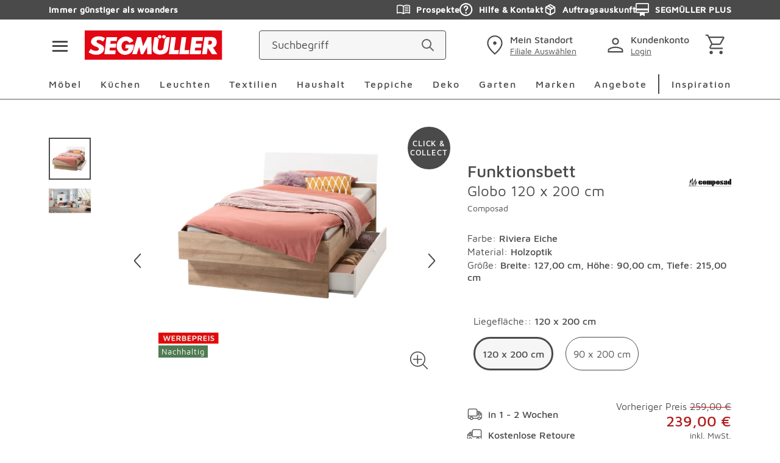

--- FILE ---
content_type: application/javascript; charset=UTF-8
request_url: https://www.segmueller.de/_next/static/chunks/app/(segmueller-pages)/(product-details)/product-landing-page/page-bf2a78d886c2bca2.js
body_size: 6640
content:
(self.webpackChunk_N_E=self.webpackChunk_N_E||[]).push([[42570,79720],{3957:(e,t,s)=>{"use strict";s.d(t,{A:()=>_});var r=s(12115),a=s(48573),o=s(2713),n=s(88091),l=s(42454),i=s(89050),u=s(36037),c=s(872),d=s(18910),p=s(959);let _=e=>{let{data:t,quantity:s,queryID:_}=e,{addItem:g}=(0,o._)({blockFetch:!0}),h=(0,a.VW)(),{trackAddToCart:m}=(0,n.k)(),v=(0,r.useCallback)(()=>{let e=parseFloat(t.attributes.attributes.PREIS_CHARGED.replace(",",".")),r=e*s,a=(0,l.D0)(t.attributes.sku);m({value:r,objectIDs:[t.id],productData:{price:e,quantity:s},qID:a||_||""})},[t.attributes.attributes.PREIS_CHARGED,t.id,t.attributes.sku,s,m,_]);return{handleAddToCart:async e=>{var r,a,o;e.preventDefault(),h({type:"ADD_TO_CART"});let n=await g(t.attributes.sku,s);(0,u.qi)(s,t.attributes.sku,parseFloat(null==t||null==(o=t.attributes)||null==(a=o.attributes)||null==(r=a.PREIS_CHARGED)?void 0:r.replace(",",".")),(0,c._)(n)),(null==n?void 0:n.items)&&i.o.setCartSize(n.items.length),(0,d.zM)(t,s),(0,l.fl)(t.attributes.sku),(0,p.ng)(t.attributes.sku,t.attributes.name,s,0),h({type:"ON_SUCCESS",payload:!0}),v()}}}},9231:e=>{e.exports={overlay:"ProductLandingPageDetails_overlay__IbJnE",productInformation:"ProductLandingPageDetails_productInformation__fWEnc"}},13356:e=>{e.exports={overlay:"SkipButton_overlay__OMq6w",skipButton:"SkipButton_skipButton__5sZqd",skipButtonText:"SkipButton_skipButtonText__fW89C",skipButtonTopCorner:"SkipButton_skipButtonTopCorner__xL4Nw"}},14014:e=>{e.exports={overlay:"LoadingAnimation_overlay__ZbDlQ",loader:"LoadingAnimation_loader__hK_jc","lds-ellipsis1":"LoadingAnimation_lds-ellipsis1__UwyeG","lds-ellipsis2":"LoadingAnimation_lds-ellipsis2__VVJiw","lds-ellipsis3":"LoadingAnimation_lds-ellipsis3__fzYE6"}},17353:e=>{e.exports={overlay:"FlashMessage_overlay__9ZMO4",FlashMessage:"FlashMessage_FlashMessage___wDPp","FlashMessage--compact":"FlashMessage_FlashMessage--compact__hZ4PP","FlashMessage--error":"FlashMessage_FlashMessage--error__d9DjY","FlashMessage--success":"FlashMessage_FlashMessage--success__0GKbF","FlashMessage--info":"FlashMessage_FlashMessage--info__q5M_P","FlashMessage--warning":"FlashMessage_FlashMessage--warning__TmFFK",FlashMessage__icon:"FlashMessage_FlashMessage__icon__kSrJs","FlashMessage__icon--error":"FlashMessage_FlashMessage__icon--error__e1JHc","FlashMessage__icon--success":"FlashMessage_FlashMessage__icon--success___VsxK","FlashMessage__icon--info":"FlashMessage_FlashMessage__icon--info__sh4TI","FlashMessage__icon--warning":"FlashMessage_FlashMessage__icon--warning__hytKn",text:"FlashMessage_text__03SzU",FlashMessage__label:"FlashMessage_FlashMessage__label__aAvpL","FlashMessage__label--noPadding":"FlashMessage_FlashMessage__label--noPadding__pEK2y",FlashMessage__sublabel:"FlashMessage_FlashMessage__sublabel__ZNk0O","FlashMessage--popup":"FlashMessage_FlashMessage--popup__jepmJ"}},18734:(e,t,s)=>{"use strict";s.d(t,{ProductLandingPageAnalytics:()=>u});var r=s(35695),a=s(12115),o=s(23857),n=s(36037),l=s(18910),i=s(75801);let u=e=>{let{productData:t,includedAttributes:s}=e,[u,c]=(0,a.useState)(!1),d=(0,r.useSearchParams)(),p=(0,a.useRef)(null==d?void 0:d.toString());return(0,o.u)(),(0,a.useEffect)(()=>{u||((0,n.t7)("product",[t.attributes.sku]),(0,l.h$)({pageCategory:"product-landing-page"}),(0,l.yv)(t.attributes,s),c(!0))},[s,t,u]),(0,a.useEffect)(()=>{(null==d?void 0:d.toString())!==p.current&&((0,l.h$)({pageCategory:"product-landing-page"}),(0,l.yv)(t.attributes,s),(0,i.j)("product-landing-page"),p.current=null==d?void 0:d.toString())},[d,t,s]),null}},21591:(e,t,s)=>{"use strict";s.d(t,{s:()=>d});var r=s(95155),a=s(29300),o=s.n(a),n=s(12115),l=s(40762),i=s(17353),u=s.n(i);let c=Object.fromEntries(["info","success","warning","error"].map(e=>[e,"".concat("#:action-").concat(e)])),d=n.memo(e=>{let{type:t,title:s,text:a,icon:n,className:i,children:d,noContainerClass:p,undoLabel:_,onUndo:g,variant:h="default"}=e,m=null!=n?n:c[t],v=[s,a].filter(Boolean).join(" - "),b=!!s,f=!!a,y=!!_;return(0,r.jsx)("div",{className:p?"mb-3":"container my-3",children:(0,r.jsxs)("div",{className:o()(u().FlashMessage,u()["FlashMessage--".concat(t)],{[u()["FlashMessage--popup"]]:"popup"===h,[u()["FlashMessage--compact"]]:b&&f||y&&(b||f)},i),role:"error"===t||"warning"===t?"alert":"status","aria-live":"error"===t||"warning"===t?"assertive":"polite","aria-label":v,"data-testid":"flash-message-container-".concat(t),children:[(0,r.jsx)("div",{className:o()(u().FlashMessage__icon,u()["FlashMessage__icon--".concat(t)]),children:(0,r.jsx)(l.AIcon,{"data-testid":"flash-message-icon",modifier:["popup"===h?"big":"small"],iconName:m})}),(0,r.jsxs)("div",{className:u().text,children:[s&&(0,r.jsx)("span",{className:o()(u().FlashMessage__label,u()["FlashMessage__label--".concat(t)],{[u()["FlashMessage__label--noPadding"]]:s&&!a}),"data-testid":"flash-message-title",children:s}),a&&(0,r.jsx)("span",{className:u().FlashMessage__sublabel,"data-testid":"flash-message-text",children:a}),d,_&&(0,r.jsx)("button",{type:"button","aria-label":_,onClick:g,children:_})]})]})})})},25150:(e,t,s)=>{"use strict";s.d(t,{Av:()=>_,BL:()=>u,Eq:()=>l,KB:()=>d,_b:()=>i,mo:()=>n});var r=s(9242);s(79971);var a=s(23204),o=function(e){return e.Query="q",e.SortBy="sortBy",e.Page="page",e.Range="range",e.Toggle="toggle",e.RefinementList="refinementList",e}(o||{});let n=a.$.algoliaIndex,l=a.$.algoliaQuerySuggestionIndex,i="/search?q=",u=200,c=(0,r.w)(a.$.algoliaAppId,a.$.algoliaApiKey),d={...c,search:e=>e.every(e=>{let{params:t}=e;return!(null==t?void 0:t.query)&&!(null==t?void 0:t.filters)})?Promise.resolve({results:e.map(()=>({hits:[],nbHits:0,nbPages:0,page:0,processingTimeMS:0,hitsPerPage:0,exhaustiveNbHits:!1,query:"",params:""}))}):(e.forEach(function(e){var t,s;let r=null==e||null==(t=e.params)?void 0:t.page;void 0!==r&&(!Number.isInteger(s=r)||s<0)&&delete e.params.page}),c.search(e))},p=e=>{if(Object.values(o).includes(e))return!0;let t=e.split("[")[0];return Object.values(o).includes(t)},_=()=>({stateToRoute(e){let t=e[n]||{},s={q:t.query,sortBy:t.sortBy,page:t.page,toggle:t.toggle,range:t.range,refinementList:t.refinementList},r={};return new URLSearchParams(window.location.search).forEach((e,t)=>{p(t)||(r[t]=e)}),{...s,...r}},routeToState(e){let t={query:e.q,sortBy:e.sortBy,page:e.page,range:e.range,toggle:e.toggle,refinementList:e.refinementList},s={};for(let[t,r]of Object.entries(e))p(t)||(s[t]=r);return{[n]:{...t},...s}}})},38074:(e,t,s)=>{"use strict";s.d(t,{SkipButton:()=>p});var r=s(95155),a=s(29300),o=s.n(a),n=s(27043),l=s(12115),i=s(13356),u=s.n(i);let c={skipToContent:"main.content",skipList:"list",skip:"general"},d={skipToContent:"Zum Hauptinhalt",skipList:"Liste \xfcberspringen",skip:"\xdcberspringen"},p=e=>{let{text:t,targetId:s,variant:a,className:i,dontScrollOnSkip:p,onClick:_,onKeyDown:g,...h}=e,m=(0,n.useTranslations)("button.skip")(c[a]),v=(0,l.useMemo)(()=>t||m||d[a]||"",[t,m,a]),b=()=>{let e=null;s?e=document.getElementById(s):"skipToContent"===a&&(e=["pageWrapper","plpContent","pageWrapperBrandPage"].map(e=>document.getElementById(e)).find(e=>!!e)||document.querySelector('[role="main"]')||document.querySelector("main")),e&&(e.tabIndex=-1,e.focus(),p||e.scrollIntoView({behavior:"smooth"}))};return(0,r.jsx)("button",{type:"button",className:o()(u().skipButton,{[u().skipButtonTopCorner]:"skipToContent"===a},i),onClick:e=>{b(),null==_||_(e)},onKeyDown:e=>{"Enter"===e.key&&b(),null==g||g(e)},...h,children:(0,r.jsx)("span",{className:u().skipButtonText,children:v})})}},42050:(e,t,s)=>{"use strict";s.d(t,{GhostButton:()=>g});var r=s(95155),a=s(29300),o=s.n(a),n=s(11966),l=s.n(n),i=s(12115),u=s(40762),c=s(61540),d=s(62114),p=s(72108),_=s.n(p);let g=e=>{let{data:{text:t="",imageUrl:s="",imageUrlMobile:a="",colorClass:n="button__ghost--anthracite",link:p="",linkTitle:g="",cdnMaxWidth:h=0,cdnWidthMobile:m=0,target:v="_self"},attributes:b,className:f,iconData:y,withBlur:P=!0}=e,x={text:t,imageUrlMobile:a,imageUrl:s,colorClass:n,link:p,linkTitle:g,cdnMaxWidth:h,cdnWidthMobile:m,target:v},C=(0,i.useRef)(null),k=(0,i.useRef)(null),B=(0,i.useRef)(null),M=(0,i.useMemo)(()=>window.innerWidth>767?x.imageUrl?k:null:x.imageUrlMobile?C:null,[x.imageUrl,x.imageUrlMobile]),S=(0,i.useCallback)(function(){var e,t,s,r,a;let o=arguments.length>0&&void 0!==arguments[0]&&arguments[0];if(!B.current||!C.current||!k.current)return null;if(!k.current)return;let n=null==B||null==(e=B.current)?void 0:e.getBoundingClientRect();if(!(null==M||null==(t=M.current)?void 0:t.getBoundingClientRect()))return;let i=null==(s=M.current)?void 0:s.getBoundingClientRect(),u=(i.width-n.width)/2,c=i.height-(null==B||null==(r=B.current)?void 0:r.offsetTop)-n.height;M.current.style.backgroundImage&&(M.current.style.position="absolute",M.current.style.clipPath="inset(".concat(null==B||null==(a=B.current)?void 0:a.offsetTop,"px ").concat(u,"px ").concat(c,"px ").concat(u,"px)")),o&&l()(function(){S(!0)},1e3,k.current,C.current,null==B?void 0:B.current)},[M]);(0,i.useEffect)(()=>(S(!0),window.addEventListener("load",function(){S()}),window.addEventListener("resize",function(){S()}),window.addEventListener("orientationchange",function(){S()}),()=>{window.removeEventListener("load",function(){S()}),window.removeEventListener("resize",function(){S()}),window.removeEventListener("orientationchange",function(){S()})}),[S]);let F=!!(null==x?void 0:x.link),I=(0,i.useMemo)(()=>(null==s?void 0:s.includes("cloudfront.net"))?(0,c.TX)(x.imageUrl,x.cdnMaxWidth,"JPG"):s,[x.cdnMaxWidth,x.imageUrl,s]),j=(0,i.useMemo)(()=>(null==a?void 0:a.includes("cloudfront.net"))?(0,c.TX)(x.imageUrl,x.cdnWidthMobile,"JPG"):a,[x.cdnWidthMobile,x.imageUrl,a]);return(0,r.jsx)("div",{"data-testid":"ghostButton",className:o()(_().ghostButton,f),"data-qa":"component ghost-button",...b,children:(0,r.jsxs)("div",{className:o()({[_().ghostButtonBlur]:P}),children:[P&&(0,r.jsxs)(r.Fragment,{children:[(0,r.jsx)("div",{"data-testid":"ghostButtonBlur",className:o()(_().ghostButtonBlurBefore,_().ghostButtonBlurDesktop),style:{background:(null==x?void 0:x.imageUrl)?"url(".concat(I,")  100% 100% / cover"):"none"},ref:k}),(0,r.jsx)("div",{className:o()(_().ghostButtonBlurBefore,_().ghostButtonBlurDesktop),style:{background:(null==x?void 0:x.imageUrlMobile)?"url(".concat(j,")  100% 100% / cover"):(null==x?void 0:x.imageUrl)?"url(".concat(I,")  100% 100% / cover"):"none"},ref:C})]}),(0,r.jsx)(d.m,{isWrapped:F,className:_().ghostButtonLink,target:null==x?void 0:x.target,href:null==x?void 0:x.link,title:null==x?void 0:x.linkTitle,children:(0,r.jsxs)("div",{className:"button button__ghost ".concat(x.colorClass),ref:B,children:[y&&(0,r.jsx)(u.AIcon,{modifier:y.mods,iconName:y.name,customClass:null==y?void 0:y.style,title:null==y?void 0:y.alt}),x.text]})})]})})}},42454:(e,t,s)=>{"use strict";s.d(t,{$U:()=>p,BQ:()=>d,D0:()=>u,Ok:()=>c,V4:()=>o,fl:()=>i,tO:()=>n});let r="algolia-query-ids",a="current-query-id",o=(e,t)=>{if(!e)return;let s={queryID:e,timestamp:Date.now(),searchQuery:t};try{localStorage.setItem(a,JSON.stringify(s))}catch(e){console.error("Error setting current queryID:",e)}},n=()=>{try{let e=localStorage.getItem(a);if(!e)return"";return JSON.parse(e).queryID||""}catch(e){return console.error("Error getting current queryID:",e),""}},l=()=>{try{let e=localStorage.getItem(r);if(!e)return{};return JSON.parse(e)}catch(e){return console.error("Error getting product queryID mappings:",e),{}}},i=e=>{if(!e)return;let t=n();if(t)try{let s=l();s[e]={queryID:t,timestamp:Date.now()},localStorage.setItem(r,JSON.stringify(s))}catch(e){console.error("Error associating product with queryID:",e)}},u=e=>{if(!e)return"";try{var t;return(null==(t=l()[e])?void 0:t.queryID)||""}catch(e){return console.error("Error getting product queryID:",e),""}},c=e=>{let t=l(),s={};return e.forEach(e=>{var r;s[e]=(null==(r=t[e])?void 0:r.queryID)||""}),s},d=e=>{if(e)try{let t=l();delete t[e],localStorage.setItem(r,JSON.stringify(t))}catch(e){console.error("Error removing product queryID:",e)}},p=()=>{try{localStorage.removeItem(r),localStorage.removeItem(a)}catch(e){console.error("Error clearing queryIDs:",e)}}},48206:(e,t,s)=>{"use strict";s.d(t,{S:()=>b});var r=s(95155),a=s(29300),o=s.n(a),n=s(27043),l=s(47650),i=s(40762),u=s(79720),c=s(14014),d=s.n(c);let p=()=>(0,r.jsxs)("div",{className:d().loader,"data-testid":"loading-animation",children:[(0,r.jsx)("div",{}),(0,r.jsx)("div",{}),(0,r.jsx)("div",{}),(0,r.jsx)("div",{})]});var _=s(21591),g=s(48573),h=s(33884),m=s(56431),v=s.n(m);let b=()=>{let e=(0,n.useTranslations)("page.detail"),{isOpen:t,isLoading:s,isSuccess:a}=(0,g.ec)(),c=(0,g.VW)(),d=()=>{c({type:"SET_IS_OPEN",payload:!1})},{modalRef:m}=(0,h.h)(t,d);return t?(0,l.createPortal)((0,r.jsxs)("div",{className:v().lightbox,id:"product-cart-popup","data-testid":"product-cart-popup",children:[s&&(0,r.jsx)(p,{}),(0,r.jsxs)("div",{className:o()(v().inner,{[v().hidden]:s}),ref:m,children:[(0,r.jsx)("div",{className:v().header,children:(0,r.jsx)("button",{type:"button",onClick:d,children:(0,r.jsx)(i.AIcon,{modifier:["big"],customClass:"js-lightbox-icon",iconName:"#:close_35",title:"Schlie\xdfen"})})}),(0,r.jsxs)("div",{className:v().productCartPopup,"data-testid":"cart-popup",children:[a&&(0,r.jsxs)("div",{className:"flash-message popup__message-content popup__message-content-success",children:[(0,r.jsx)(_.s,{title:e("cart-popup.success"),type:"success",icon:"#:check-outline_35",variant:"popup"}),(0,r.jsx)("a",{className:o()("button button__primary",v().productCartPopupButton),href:"/cart","data-qa":"cart-go-to-cart","data-testid":"cart-go-to-cart",children:e("go-to-cart")}),(0,r.jsx)("button",{type:"button",className:"button button__textlink",onClick:d,children:e("continue-shopping")})]}),!a&&(0,r.jsxs)("div",{className:"product-cart-popup__message-content product-cart-popup__message-content--alert",children:[(0,r.jsx)(_.s,{title:e("cart-popup.error"),text:e("cart-popup.error-text"),type:"error",variant:"popup"}),(0,r.jsx)(u.Button,{className:"button button__textlink",text:"0821 / 600 656 90",attributes:{href:"/tel:082160065690"}}),(0,r.jsx)(u.Button,{className:"button button__textlink",text:"ONLINESHOP@SEGMUELLER.DE",attributes:{href:"/mailto:ONLINESHOP@SEGMUELLER.DE"}})]})]})]})]}),document.body):null}},48573:(e,t,s)=>{"use strict";s.d(t,{HB:()=>u,VW:()=>d,ec:()=>c});var r=s(95155),a=s(12115);let o=(0,a.createContext)(void 0),n=(0,a.createContext)(void 0),l={isOpen:!1,isLoading:!0,isSuccess:!1};function i(e,t){switch(t.type){case"SET_IS_OPEN":return{...e,isOpen:t.payload};case"ON_SUCCESS":return{...e,isLoading:!1,isSuccess:t.payload};case"ADD_TO_CART":return{...e,isLoading:!0,isOpen:!0};default:return e}}function u(e){let{children:t,defaultState:s}=e,[u,c]=a.useReducer(i,{...l,...s});return(0,r.jsx)(o.Provider,{value:u,children:(0,r.jsx)(n.Provider,{value:c,children:t})})}function c(){let e=a.useContext(o);if(void 0===e)throw Error("useProductCartFormState must be used within a ProductCartFormStateContext.Provider");return e}function d(){let e=a.useContext(n);if(void 0===e)throw Error("useProductCartFormDispatch must be used within a ProductCartFormDispatchContext.Provider");return e}},55361:e=>{e.exports={overlay:"LandingPageSidebar_overlay__oxLO6",buttonSecondary:"LandingPageSidebar_buttonSecondary__ClVpz",buttonSecondaryfullWidth:"LandingPageSidebar_buttonSecondaryfullWidth__5Rd4K"}},56431:e=>{e.exports={text:"FlashMessage_text__03SzU",overlay:"ProductCartPopup_overlay__cG7z8",lightbox:"ProductCartPopup_lightbox__jt0rI",inner:"ProductCartPopup_inner__QVfY2",header:"ProductCartPopup_header__dWA2_",image:"ProductCartPopup_image__uECK3",hidden:"ProductCartPopup_hidden__uIJxa",customPopupFlashMessage:"ProductCartPopup_customPopupFlashMessage__OQfzL",productCartPopup:"ProductCartPopup_productCartPopup__e1K_X",productCartPopupButton:"ProductCartPopup_productCartPopupButton__S8hEs","flash-message__text":"ProductCartPopup_flash-message__text__MVgMn","flash-message":"ProductCartPopup_flash-message__u47vw","sb-recommendations-slider":"ProductCartPopup_sb-recommendations-slider__nTrLA","popup__message-content--success":"ProductCartPopup_popup__message-content--success__mvunw",button:"ProductCartPopup_button__DN4Ny",button__textlink:"ProductCartPopup_button__textlink__O8o98","popup__message-content--alert":"ProductCartPopup_popup__message-content--alert__ecr1G"}},70319:(e,t,s)=>{"use strict";s.d(t,{K:()=>o});var r=s(12115),a=s(42454);let o=()=>{let e=(0,r.useCallback)(()=>(0,a.tO)(),[]),t=(0,r.useCallback)((e,t)=>{(0,a.V4)(e,t)},[]),s=(0,r.useCallback)(e=>{(0,a.fl)(e)},[]),o=(0,r.useCallback)(e=>(0,a.D0)(e),[]);return{getCurrentQueryID:e,setCurrentQueryID:t,associateProductWithQueryID:s,getProductQueryID:o,getProductQueryIDs:(0,r.useCallback)(e=>(0,a.Ok)(e),[]),clearAllQueryIDs:(0,r.useCallback)(()=>{(0,a.$U)()},[])}}},72108:e=>{e.exports={overlay:"GhostButton_overlay__miZ7i",ghostButton:"GhostButton_ghostButton__Iella",ghostButtonLink:"GhostButton_ghostButtonLink__DZKkq",ghostButtonBlur:"GhostButton_ghostButtonBlur__rHZg6",ghostButtonBlurBefore:"GhostButton_ghostButtonBlurBefore__jcYJg",ghostButtonBlurDesktop:"GhostButton_ghostButtonBlurDesktop__quWKa",ghostButtonBlurMobile:"GhostButton_ghostButtonBlurMobile__VlhdC"}},73068:(e,t,s)=>{Promise.resolve().then(s.bind(s,82103)),Promise.resolve().then(s.bind(s,7453)),Promise.resolve().then(s.t.bind(s,78095,23)),Promise.resolve().then(s.bind(s,92215)),Promise.resolve().then(s.bind(s,48549)),Promise.resolve().then(s.t.bind(s,55361,23)),Promise.resolve().then(s.bind(s,93213)),Promise.resolve().then(s.bind(s,74974)),Promise.resolve().then(s.t.bind(s,27479,23)),Promise.resolve().then(s.t.bind(s,20399,23)),Promise.resolve().then(s.t.bind(s,5187,23)),Promise.resolve().then(s.t.bind(s,9231,23)),Promise.resolve().then(s.bind(s,63378)),Promise.resolve().then(s.bind(s,40762)),Promise.resolve().then(s.bind(s,18734)),Promise.resolve().then(s.bind(s,80654))},74895:(e,t,s)=>{"use strict";s.d(t,{I:()=>n});var r=s(95155);s(2252),s(59408),s(56970),s(5742);var a=s(67269),o=s(27677);let n=e=>{let{children:t,...s}=e;return(0,r.jsx)(o.RC,{modules:[a.Vx,a.dK,a.Jq,a.xI],...s,children:t})}},79720:(e,t,s)=>{"use strict";s.r(t),s.d(t,{Button:()=>u});var r=s(95155),a=s(29300),o=s.n(a),n=s(12115),l=s(40762),i=s(62114);let u=(0,n.forwardRef)((e,t)=>{let{iconName:s,iconModifier:a,text:n,tag:u="a",attributes:c,className:d,...p}=e,_=[..."big"!=a?["small"]:[],...a?[a]:[]];return(0,r.jsxs)(i.m,{ref:t,useTag:u,className:o()("button",d),"data-qa":"component button","data-testid":p["data-testid"],"aria-label":n,...c,children:[s&&(0,r.jsx)(l.AIcon,{modifier:_,customClass:"icon icon--".concat(a," button__icon"),iconName:"#:".concat(s)}),(0,r.jsx)("span",{className:"button__text",children:n})]})})},88091:(e,t,s)=>{"use strict";s.d(t,{k:()=>_});var r,a,o=s(79971),n=s(12115),l=s(53464),i=s(23204),u=s(42454),c=s(25150);let d=null!=(a=null==(r=(0,o.getCookie)("".concat(i.$.sessionCookieKey,"_algolia")))?void 0:r.toString())?a:"anonymous";(0,l.Ay)("init",{appId:i.$.algoliaAppId,apiKey:i.$.algoliaApiKey,userToken:d,useCookie:!1});let p=(e,t)=>{(0,l.Ay)(e,{index:c.mo,...t})},_=()=>{let e=(0,n.useCallback)(e=>{(0,u.tO)()||p("viewedObjectIDs",{eventName:"Product Viewed",objectIDs:e})},[]);return{trackProductViewed:e,trackProductClicked:(e,t,s)=>{p("clickedObjectIDsAfterSearch",{eventName:"Product Clicked",eventType:"click",positions:[t],queryID:s,objectIDs:e})},trackAddToCart:(0,n.useCallback)(e=>{let{value:t,objectIDs:s,productData:r,qID:a}=e;p(a?"addedToCartObjectIDsAfterSearch":"addedToCartObjectIDs",{eventName:a?"Product added to cart after search":"Product added to cart",eventType:"conversion",objectIDs:s,objectData:[r],value:t,currency:"EUR",queryID:a||void 0})},[]),trackPurchase:e=>{let{value:t,objectIDs:s,productsData:r}=e;p("purchasedObjectIDs",{eventName:"Product purchased",eventType:"conversion",objectIDs:s,objectData:r,value:t,currency:"EUR"}),(0,u.$U)()}}}},89050:(e,t,s)=>{"use strict";s.d(t,{o:()=>a});let r={CART_SIZE:"cartSize"},a={getCartSize:()=>{let e=localStorage.getItem(r.CART_SIZE);return e?parseInt(e,10):0},setCartSize:e=>{localStorage.setItem(r.CART_SIZE,e.toString())}}}},e=>{e.O(0,[47085,24509,75986,98521,36873,80582,86249,27043,37129,74497,19169,12108,8633,92045,74692,62600,8196,47585,41047,7263,94163,5938,14509,11892,94144,28441,15964,77358],()=>e(e.s=73068)),_N_E=e.O()}]);

--- FILE ---
content_type: application/javascript; charset=UTF-8
request_url: https://www.segmueller.de/_next/static/chunks/24844-c991820a74d124e8.js
body_size: 3040
content:
(self.webpackChunk_N_E=self.webpackChunk_N_E||[]).push([[24844],{4217:(t,e,r)=>{var n=r(36713),o=/^\s+/;t.exports=function(t){return t?t.slice(0,n(t)+1).replace(o,""):t}},7512:t=>{var e=Function.prototype.toString;t.exports=function(t){if(null!=t){try{return e.call(t)}catch(t){}try{return t+""}catch(t){}}return""}},7985:(t,e,r)=>{t.exports="object"==typeof r.g&&r.g&&r.g.Object===Object&&r.g},11966:(t,e,r)=>{var n=r(53148),o=r(21087),l=r(36815);t.exports=o(function(t,e,r){return n(t,l(e)||0,r)})},13122:(t,e,r)=>{var n=r(40139),o=r(38985),l=r(67460),u=r(7512),c=/^\[object .+?Constructor\]$/,i=Object.prototype,a=Function.prototype.toString,s=i.hasOwnProperty,f=RegExp("^"+a.call(s).replace(/[\\^$.*+?()[\]{}|]/g,"\\$&").replace(/hasOwnProperty|(function).*?(?=\\\()| for .+?(?=\\\])/g,"$1.*?")+"$");t.exports=function(t){return!(!l(t)||o(t))&&(n(t)?f:c).test(u(t))}},13465:t=>{t.exports=function(t){return t}},15473:t=>{t.exports=function(t,e){return null==t?void 0:t[e]}},16571:(t,e,r)=>{var n=r(50687),o=r(54906),l=r(13465);t.exports=o?function(t,e){return o(t,"toString",{configurable:!0,enumerable:!1,value:n(e),writable:!0})}:l},20570:(t,e,r)=>{var n=r(24376),o=Object.prototype,l=o.hasOwnProperty,u=o.toString,c=n?n.toStringTag:void 0;t.exports=function(t){var e=l.call(t,c),r=t[c];try{t[c]=void 0;var n=!0}catch(t){}var o=u.call(t);return n&&(e?t[c]=r:delete t[c]),o}},21087:(t,e,r)=>{var n=r(13465),o=r(64588),l=r(61632);t.exports=function(t,e){return l(o(t,e,n),t+"")}},24376:(t,e,r)=>{t.exports=r(82500).Symbol},30152:(t,e,r)=>{t.exports=r(82500)["__core-js_shared__"]},36059:(t,e,r)=>{"use strict";r.d(e,{Uv:()=>c,XX:()=>f,e5:()=>a,gL:()=>s,pG:()=>i});var n=r(12115);function o(t,e){var r=Object.keys(t);if(Object.getOwnPropertySymbols){var n=Object.getOwnPropertySymbols(t);e&&(n=n.filter(function(e){return Object.getOwnPropertyDescriptor(t,e).enumerable})),r.push.apply(r,n)}return r}function l(t){for(var e=1;e<arguments.length;e++){var r=null!=arguments[e]?arguments[e]:{};e%2?o(Object(r),!0).forEach(function(e){var n,o;n=e,o=r[e],(n=function(t){var e=function(t,e){if("object"!=typeof t||!t)return t;var r=t[Symbol.toPrimitive];if(void 0!==r){var n=r.call(t,e);if("object"!=typeof n)return n;throw TypeError("@@toPrimitive must return a primitive value.")}return("string"===e?String:Number)(t)}(t,"string");return"symbol"==typeof e?e:e+""}(n))in t?Object.defineProperty(t,n,{value:o,enumerable:!0,configurable:!0,writable:!0}):t[n]=o}):Object.getOwnPropertyDescriptors?Object.defineProperties(t,Object.getOwnPropertyDescriptors(r)):o(Object(r)).forEach(function(e){Object.defineProperty(t,e,Object.getOwnPropertyDescriptor(r,e))})}return t}let u=["component"],c="paragraph",i="list_item",a="bold",s="textStyle";function f(t,e={}){if("object"==typeof t&&"doc"===t.type&&Array.isArray(t.content)){let r=e.blokResolvers,o=void 0===r?{}:r,c=e.defaultBlokResolver,i=void 0===c?function(){return null}:c,a=e.nodeResolvers,s=e.markResolvers,f=e.textResolver,p=void 0===f?function(t){return t}:f,b=l(l({},d),void 0===a?{}:a),y=l(l({},m),void 0===s?{}:s),v=0,g=function(t){return n.isValidElement(t)?n.cloneElement(t,{key:v++}):t},h=function(t){let e=t?t.map(j).filter(function(t){return null!=t}):null;return Array.isArray(e)&&0===e.length?null:e},j=function(t){if("blok"===t.type)return t.attrs.body.map(function(t){let e=t.component,r=function(t,e){if(null==t)return{};var r,n,o=function(t,e){if(null==t)return{};var r={};for(var n in t)if(({}).hasOwnProperty.call(t,n)){if(-1!==e.indexOf(n))continue;r[n]=t[n]}return r}(t,e);if(Object.getOwnPropertySymbols){var l=Object.getOwnPropertySymbols(t);for(n=0;n<l.length;n++)r=l[n],-1===e.indexOf(r)&&({}).propertyIsEnumerable.call(t,r)&&(o[r]=t[r])}return o}(t,u),n=o[e];return g(n?n(r):i(e,r))});{var e;let r;if("text"===t.type)r=p(t.text);else{let e=b[t.type];r=e?g(e(h(t.content),t.attrs)):null}return(null!=(e=t.marks)?e:[]).reduceRight(function(t,e){let r=y[e.type];return r?g(r(t,e.attrs)):t},r)}};return h(t.content)}if("string"==typeof t){let r=e.defaultStringResolver,n=e.textResolver;return(void 0===r?function(t){return t}:r)((void 0===n?function(t){return t}:n)(t))}return null}let p=function(t){return function(e){return null!=e?n.createElement(t,null,e):null}},b=function(t){return function(){return n.createElement(t)}},y=function(t){return function(e,r){let o={},l={};return 1!==r.colspan&&(o.colspan=r.colspan),1!==r.rowspan&&(o.rowspan=r.rowspan),r.backgroundColor&&(l.backgroundColor=r.backgroundColor),Array.isArray(r.colwidth)&&(1===r.colwidth.length?l.width=r.colwidth[0]+"px":o["data-colwidth"]=r.colwidth.join(",")),Object.keys(l).length>0&&(o.style=l),n.createElement(t,o,e)}},v=function(t){return function(e){return n.createElement(t,null,e)}},d={heading:function(t,e){return n.createElement(`h${e.level}`,null,t)},code_block:function(t,e){let r={className:e.class},o=n.createElement("code",r,t);return n.createElement("pre",null,o)},image:function(t,e){return n.createElement("img",e,t)},[c]:p("p"),blockquote:p("blockquote"),ordered_list:p("ol"),bullet_list:p("ul"),[i]:p("li"),horizontal_rule:b("hr"),hard_break:b("br"),emoji:function(t,e){if(!e)return null;let r={"data-type":"emoji","data-name":e.name,emoji:e.emoji};if(e.emoji||!e.fallbackImage)return n.createElement("span",r,e.emoji);{let t={src:e.fallbackImage,draggable:"false",loading:"lazy",align:"absmiddle",alt:e.name},o=n.createElement("img",t);return n.createElement("span",r,o)}},table:p("table"),tableRow:p("tr"),tableHeader:y("th"),tableCell:y("td")},m={link:function(t,e){let r=e?{href:"email"===e.linktype?`mailto:${e.href}`:e.href,target:e.target}:{};return n.createElement("a",r,t)},styled:function(t,e){let r=e?{className:e.class}:{};return n.createElement("span",r,t)},[a]:v("b"),italic:v("i"),strike:v("s"),underline:v("u"),code:v("code"),subscript:v("sub"),superscript:v("sup"),highlight:function(t,e){let r=e?{style:{backgroundColor:e.color}}:{};return n.createElement("span",r,t)},[s]:function(t,e){let r=e?.color?{style:{color:e.color}}:{};return n.createElement("span",r,t)},anchor:function(t,e){let r=e?{id:e.id}:{};return n.createElement("span",r,t)}}},36713:t=>{var e=/\s/;t.exports=function(t){for(var r=t.length;r--&&e.test(t.charAt(r)););return r}},36730:t=>{var e=Date.now;t.exports=function(t){var r=0,n=0;return function(){var o=e(),l=16-(o-n);if(n=o,l>0){if(++r>=800)return arguments[0]}else r=0;return t.apply(void 0,arguments)}}},36815:(t,e,r)=>{var n=r(4217),o=r(67460),l=r(70771),u=0/0,c=/^[-+]0x[0-9a-f]+$/i,i=/^0b[01]+$/i,a=/^0o[0-7]+$/i,s=parseInt;t.exports=function(t){if("number"==typeof t)return t;if(l(t))return u;if(o(t)){var e="function"==typeof t.valueOf?t.valueOf():t;t=o(e)?e+"":e}if("string"!=typeof t)return 0===t?t:+t;t=n(t);var r=i.test(t);return r||a.test(t)?s(t.slice(2),r?2:8):c.test(t)?u:+t}},38985:(t,e,r)=>{var n=r(30152),o=function(){var t=/[^.]+$/.exec(n&&n.keys&&n.keys.IE_PROTO||"");return t?"Symbol(src)_1."+t:""}();t.exports=function(t){return!!o&&o in t}},40139:(t,e,r)=>{var n=r(98233),o=r(67460);t.exports=function(t){if(!o(t))return!1;var e=n(t);return"[object Function]"==e||"[object GeneratorFunction]"==e||"[object AsyncFunction]"==e||"[object Proxy]"==e}},48611:t=>{t.exports=function(t){return null!=t&&"object"==typeof t}},50687:t=>{t.exports=function(t){return function(){return t}}},53148:t=>{t.exports=function(t,e,r){if("function"!=typeof t)throw TypeError("Expected a function");return setTimeout(function(){t.apply(void 0,r)},e)}},54906:(t,e,r)=>{var n=r(83711);t.exports=function(){try{var t=n(Object,"defineProperty");return t({},"",{}),t}catch(t){}}()},61632:(t,e,r)=>{var n=r(16571);t.exports=r(36730)(n)},64439:t=>{var e=Object.prototype.toString;t.exports=function(t){return e.call(t)}},64588:(t,e,r)=>{var n=r(84760),o=Math.max;t.exports=function(t,e,r){return e=o(void 0===e?t.length-1:e,0),function(){for(var l=arguments,u=-1,c=o(l.length-e,0),i=Array(c);++u<c;)i[u]=l[e+u];u=-1;for(var a=Array(e+1);++u<e;)a[u]=l[u];return a[e]=r(i),n(t,this,a)}}},67460:t=>{t.exports=function(t){var e=typeof t;return null!=t&&("object"==e||"function"==e)}},70771:(t,e,r)=>{var n=r(98233),o=r(48611);t.exports=function(t){return"symbol"==typeof t||o(t)&&"[object Symbol]"==n(t)}},82500:(t,e,r)=>{var n=r(7985),o="object"==typeof self&&self&&self.Object===Object&&self;t.exports=n||o||Function("return this")()},83711:(t,e,r)=>{var n=r(13122),o=r(15473);t.exports=function(t,e){var r=o(t,e);return n(r)?r:void 0}},84760:t=>{t.exports=function(t,e,r){switch(r.length){case 0:return t.call(e);case 1:return t.call(e,r[0]);case 2:return t.call(e,r[0],r[1]);case 3:return t.call(e,r[0],r[1],r[2])}return t.apply(e,r)}},98233:(t,e,r)=>{var n=r(24376),o=r(20570),l=r(64439),u=n?n.toStringTag:void 0;t.exports=function(t){return null==t?void 0===t?"[object Undefined]":"[object Null]":u&&u in Object(t)?o(t):l(t)}}}]);

--- FILE ---
content_type: application/javascript; charset=UTF-8
request_url: https://www.segmueller.de/_next/static/chunks/94163-804daf5f1914b772.js
body_size: 3370
content:
"use strict";(self.webpackChunk_N_E=self.webpackChunk_N_E||[]).push([[94163],{94163:(e,a,t)=>{t.d(a,{StoryBlokWidget:()=>r});var l=t(95155),n=t(55028),b=t(12115),d=t(11482);let i=e=>{let{children:a,blok:t,className:n,attributes:i}=e,o=(e,a,l,n)=>{let i=(0,d.K1)(t),o=l?{...i,...n}:{...n};return b.Children.map(e,t=>(0,b.cloneElement)(t,{attributes:o,className:a},e))};return t&&t.hasOwnProperty("_editable")?(0,l.jsx)(l.Fragment,{children:o(a,n||"",!0,{...i})}):(0,l.jsx)(l.Fragment,{children:o(a,n||"",!1,{...i})})},o={"sb-cta-section":(0,n.default)(()=>Promise.all([t.e(47085),t.e(24509),t.e(27043),t.e(24844),t.e(36502)]).then(t.bind(t,36502)).then(e=>e.SbCtaSection),{loadableGenerated:{webpack:()=>[36502]}}),"sb-section":(0,n.default)(()=>Promise.all([t.e(24509),t.e(91460)]).then(t.bind(t,91460)).then(e=>e.SbSection),{loadableGenerated:{webpack:()=>[91460]}}),"sb-section-block":(0,n.default)(()=>Promise.all([t.e(53173),t.e(37129),t.e(41047),t.e(44545)]).then(t.bind(t,16900)).then(e=>e.SbSectionBlock),{loadableGenerated:{webpack:()=>[16900]}}),"sb-seo-text":(0,n.default)(()=>Promise.all([t.e(97875),t.e(50010),t.e(25940)]).then(t.bind(t,25940)).then(e=>e.SbSeoText),{loadableGenerated:{webpack:()=>[25940]}}),"sb-seo-introtext":(0,n.default)(()=>Promise.all([t.e(29803),t.e(50010),t.e(12279)]).then(t.bind(t,12279)).then(e=>e.SbSeoIntroText),{loadableGenerated:{webpack:()=>[12279]}}),"sb-seo-image":(0,n.default)(()=>Promise.all([t.e(95227),t.e(27043),t.e(48364)]).then(t.bind(t,48364)).then(e=>e.SbSeoImage),{loadableGenerated:{webpack:()=>[48364]}}),"sb-tile-text-teaser-large":(0,n.default)(()=>Promise.all([t.e(47085),t.e(24509),t.e(27043),t.e(24844),t.e(97523)]).then(t.bind(t,97523)).then(e=>e.SbTileTextTeaserLarge),{loadableGenerated:{webpack:()=>[97523]}}),"sb-seo-h2-text":(0,n.default)(()=>Promise.all([t.e(31347),t.e(50010),t.e(11141)]).then(t.bind(t,11141)).then(e=>e.SbSeoH2Text),{loadableGenerated:{webpack:()=>[11141]}}),"sb-jumbotron":(0,n.default)(()=>Promise.all([t.e(24843),t.e(27043),t.e(74772)]).then(t.bind(t,74772)).then(e=>e.SbJumbotron),{loadableGenerated:{webpack:()=>[74772]}}),"sb-big-richtext":(0,n.default)(()=>Promise.all([t.e(47085),t.e(24509),t.e(27043),t.e(24844),t.e(77592)]).then(t.bind(t,77592)).then(e=>e.SbBigRichtext),{loadableGenerated:{webpack:()=>[77592]}}),"sb-container-flexible":(0,n.default)(()=>Promise.all([t.e(47085),t.e(41450),t.e(36873),t.e(55631),t.e(4009),t.e(24509),t.e(27043),t.e(92045),t.e(26551)]).then(t.bind(t,26551)).then(e=>e.SbContainerFlexible),{loadableGenerated:{webpack:()=>[26551]}}),"sb-spacer":(0,n.default)(()=>t.e(9249).then(t.bind(t,9249)).then(e=>e.SbSpacer),{loadableGenerated:{webpack:()=>[9249]}}),"sb-container-video-a":(0,n.default)(()=>Promise.all([t.e(47085),t.e(24509),t.e(27043),t.e(37129),t.e(24844),t.e(41047),t.e(7263),t.e(14509),t.e(24176)]).then(t.bind(t,24176)).then(e=>e.SbContainerVideoA),{loadableGenerated:{webpack:()=>[24176]}}),"sb-container-video-b":(0,n.default)(()=>Promise.all([t.e(47085),t.e(24509),t.e(27043),t.e(37129),t.e(24844),t.e(41047),t.e(7263),t.e(14509),t.e(70348),t.e(17959)]).then(t.bind(t,70348)).then(e=>e.SbContainerVideoB),{loadableGenerated:{webpack:()=>[70348]}}),"sb-text-tile":(0,n.default)(()=>Promise.all([t.e(24509),t.e(4009),t.e(27043),t.e(37129),t.e(41047),t.e(7263),t.e(65291)]).then(t.bind(t,41452)).then(e=>e.SbTextTile),{loadableGenerated:{webpack:()=>[41452]}}),"sb-image-text-tile":(0,n.default)(()=>Promise.all([t.e(24509),t.e(37129),t.e(41047),t.e(7263),t.e(39441)]).then(t.bind(t,22032)).then(e=>e.SbImageTextTile),{loadableGenerated:{webpack:()=>[22032]}}),"sb-product-list":(0,n.default)(()=>Promise.all([t.e(47085),t.e(24509),t.e(98521),t.e(20710),t.e(18443),t.e(27043),t.e(37129),t.e(19169),t.e(41047),t.e(5938),t.e(47179),t.e(34459),t.e(54860)]).then(t.bind(t,54860)).then(e=>e.SbProductList),{loadableGenerated:{webpack:()=>[54860]}}),"sb-headline-generic":(0,n.default)(()=>Promise.all([t.e(4009),t.e(27043),t.e(98831)]).then(t.bind(t,98831)).then(e=>e.SbHeadlineGeneric),{loadableGenerated:{webpack:()=>[98831]}}),"sb-big-richtext-tile-cta":(0,n.default)(()=>Promise.all([t.e(47085),t.e(55908),t.e(27043),t.e(47111)]).then(t.bind(t,47111)).then(e=>e.SbBigRichtextTileCta),{loadableGenerated:{webpack:()=>[47111]}}),"sb-big-richtext-tile-anker":(0,n.default)(()=>t.e(5541).then(t.bind(t,5541)).then(e=>e.SbBigRichtextTileAnchor),{loadableGenerated:{webpack:()=>[5541]}}),"sb-subline-generic":(0,n.default)(()=>Promise.all([t.e(4009),t.e(2113)]).then(t.bind(t,2113)).then(e=>e.SbSublineGeneric),{loadableGenerated:{webpack:()=>[2113]}}),"sb-list":(0,n.default)(()=>Promise.all([t.e(47085),t.e(24509),t.e(27043),t.e(24844),t.e(6669)]).then(t.bind(t,6669)).then(e=>e.SbList),{loadableGenerated:{webpack:()=>[6669]}}),"sb-textlink":(0,n.default)(()=>Promise.all([t.e(47085),t.e(27043),t.e(42407)]).then(t.bind(t,42407)).then(e=>e.SbTextlink),{loadableGenerated:{webpack:()=>[42407]}}),"sb-textlink-icon":(0,n.default)(()=>Promise.all([t.e(47085),t.e(27043),t.e(6460)]).then(t.bind(t,6460)).then(e=>e.SbTextlinkIcon),{loadableGenerated:{webpack:()=>[6460]}}),"sb-button-generic":(0,n.default)(()=>t.e(90977).then(t.bind(t,90977)).then(e=>e.SbButtonGeneric),{loadableGenerated:{webpack:()=>[90977]}}),"sb-button-ghost":(0,n.default)(()=>Promise.all([t.e(47085),t.e(24509),t.e(27043),t.e(68005)]).then(t.bind(t,68005)).then(e=>e.SbButtonGhost),{loadableGenerated:{webpack:()=>[68005]}}),"sb-textfield-generic":(0,n.default)(()=>Promise.all([t.e(47085),t.e(24509),t.e(27043),t.e(24844),t.e(65020)]).then(t.bind(t,65020)).then(e=>e.SbTextfieldGeneric),{loadableGenerated:{webpack:()=>[65020]}}),"sb-textfield-small":(0,n.default)(()=>Promise.all([t.e(47085),t.e(24509),t.e(27043),t.e(24844),t.e(84482)]).then(t.bind(t,84482)).then(e=>e.SbTextfieldSmall),{loadableGenerated:{webpack:()=>[84482]}}),"sb-headline-small":(0,n.default)(()=>Promise.all([t.e(24509),t.e(21737)]).then(t.bind(t,21737)).then(e=>e.SbHeadlineSmall),{loadableGenerated:{webpack:()=>[21737]}}),"sb-image-button":(0,n.default)(()=>Promise.all([t.e(24509),t.e(27043),t.e(10032)]).then(t.bind(t,10032)).then(e=>e.SbImageButton),{loadableGenerated:{webpack:()=>[10032]}}),"sb-button-secondary":(0,n.default)(()=>Promise.all([t.e(47085),t.e(27043),t.e(52002)]).then(t.bind(t,52002)).then(e=>e.SbButtonSecondary),{loadableGenerated:{webpack:()=>[52002]}}),"sb-video-button":(0,n.default)(()=>Promise.all([t.e(47085),t.e(43715),t.e(27043),t.e(37129),t.e(41047),t.e(7263),t.e(14509),t.e(18145)]).then(t.bind(t,37020)).then(e=>e.SbVideoButton),{loadableGenerated:{webpack:()=>[37020]}}),"sb-product-slider":(0,n.default)(()=>Promise.all([t.e(47085),t.e(24509),t.e(98521),t.e(20710),t.e(18443),t.e(36873),t.e(58863),t.e(27043),t.e(37129),t.e(19169),t.e(92045),t.e(41047),t.e(5938),t.e(47179),t.e(34459),t.e(34176)]).then(t.bind(t,34176)).then(e=>e.SbProductSlider),{loadableGenerated:{webpack:()=>[34176]}}),"sb-shipmentinfo":(0,n.default)(()=>Promise.all([t.e(47085),t.e(24509),t.e(27043),t.e(24844),t.e(1419)]).then(t.bind(t,1419)).then(e=>e.SbShipmentInfo),{loadableGenerated:{webpack:()=>[1419]}}),"sb-seo-infobox":(0,n.default)(()=>Promise.all([t.e(5171),t.e(50010),t.e(65255)]).then(t.bind(t,65255)).then(e=>e.SbSeoInfoBox),{loadableGenerated:{webpack:()=>[65255]}}),"sb-shop-the-look":(0,n.default)(()=>Promise.all([t.e(47085),t.e(24509),t.e(98521),t.e(20710),t.e(18443),t.e(27043),t.e(37129),t.e(24844),t.e(19169),t.e(41047),t.e(5938),t.e(47179),t.e(34459),t.e(95172)]).then(t.bind(t,95172)).then(e=>e.SbShopTheLook),{loadableGenerated:{webpack:()=>[95172]}}),"sb-shop-the-look-assets":(0,n.default)(()=>Promise.all([t.e(47085),t.e(98521),t.e(19602),t.e(24509),t.e(18443),t.e(27043),t.e(37129),t.e(24844),t.e(41047),t.e(87193)]).then(t.bind(t,87193)).then(e=>e.SbShopTheLookAssets),{loadableGenerated:{webpack:()=>[87193]}}),"sb-grid-tile-a":(0,n.default)(()=>Promise.all([t.e(47085),t.e(18443),t.e(47572)]).then(t.bind(t,47572)).then(e=>e.SbGridTileA),{loadableGenerated:{webpack:()=>[47572]}}),"sb-teaser-list":(0,n.default)(()=>Promise.all([t.e(7419),t.e(37129),t.e(41047),t.e(7263),t.e(54148)]).then(t.bind(t,54148)).then(e=>e.SbTeaserList),{loadableGenerated:{webpack:()=>[54148]}}),"sb-container-two-image-tiles-c":(0,n.default)(()=>Promise.all([t.e(47085),t.e(24509),t.e(27043),t.e(37129),t.e(24844),t.e(41047),t.e(7263),t.e(58031)]).then(t.bind(t,58031)).then(e=>e.SbContainerTwoImageTilesC),{loadableGenerated:{webpack:()=>[58031]}}),"sb-container-three-tiles":(0,n.default)(()=>Promise.all([t.e(47085),t.e(24509),t.e(36873),t.e(83119),t.e(27043),t.e(24844),t.e(92045),t.e(16528)]).then(t.bind(t,16528)).then(e=>e.SbContainerThreeTiles),{loadableGenerated:{webpack:()=>[16528]}}),"sb-text-tile-a":(0,n.default)(()=>Promise.all([t.e(47085),t.e(24509),t.e(27043),t.e(24844),t.e(18318)]).then(t.bind(t,18318)).then(e=>e.SbTextTileA),{loadableGenerated:{webpack:()=>[18318]}}),"sb-image-tile-a":(0,n.default)(()=>Promise.all([t.e(47085),t.e(24509),t.e(27043),t.e(37129),t.e(24844),t.e(41047),t.e(7263),t.e(97781)]).then(t.bind(t,97781)).then(e=>e.SbImageTileA),{loadableGenerated:{webpack:()=>[97781]}}),"sb-image-tile-b":(0,n.default)(()=>Promise.all([t.e(24509),t.e(61387)]).then(t.bind(t,61387)).then(e=>e.SbImageTileB),{loadableGenerated:{webpack:()=>[61387]}}),"sb-image-tile-c":(0,n.default)(()=>Promise.all([t.e(47085),t.e(24509),t.e(27043),t.e(37129),t.e(24844),t.e(41047),t.e(7263),t.e(48869)]).then(t.bind(t,48869)).then(e=>e.SbImageTileC),{loadableGenerated:{webpack:()=>[48869]}}),"sb-teaser-cta":(0,n.default)(()=>t.e(20083).then(t.bind(t,20083)).then(e=>e.SbTeaserCta),{loadableGenerated:{webpack:()=>[20083]}}),"sb-container-four-tiles":(0,n.default)(()=>Promise.all([t.e(47085),t.e(24509),t.e(36873),t.e(77931),t.e(27043),t.e(24844),t.e(92045),t.e(27012)]).then(t.bind(t,27012)).then(e=>e.SbContainerFourTiles),{loadableGenerated:{webpack:()=>[27012]}}),"sb-container-six-tiles":(0,n.default)(()=>Promise.all([t.e(47085),t.e(36873),t.e(24509),t.e(27043),t.e(24844),t.e(92045),t.e(30912)]).then(t.bind(t,30912)).then(e=>e.SbContainerSixTiles),{loadableGenerated:{webpack:()=>[30912]}}),"sb-section-home":(0,n.default)(()=>Promise.all([t.e(53173),t.e(24565)]).then(t.bind(t,24565)).then(e=>e.SbSectionHome),{loadableGenerated:{webpack:()=>[24565]}}),"sb-jumbotron-slider":(0,n.default)(()=>Promise.all([t.e(47085),t.e(24509),t.e(36873),t.e(81031),t.e(27043),t.e(92045),t.e(35606),t.e(61288)]).then(t.bind(t,61288)).then(e=>e.SbJumbotronSlider),{loadableGenerated:{webpack:()=>[61288]}}),"sb-flipbook-pdf":(0,n.default)(()=>Promise.all([t.e(45579),t.e(88129)]).then(t.bind(t,88129)).then(e=>e.SbFlipbookPdf),{loadableGenerated:{webpack:()=>[88129]}}),"sb-google-maps":(0,n.default)(()=>Promise.all([t.e(47085),t.e(98521),t.e(24509),t.e(16084),t.e(27043),t.e(24844),t.e(66265)]).then(t.bind(t,66265)).then(e=>e.SbGoogleMaps),{loadableGenerated:{webpack:()=>[66265]}}),"sb-textbox-on-image":(0,n.default)(()=>Promise.all([t.e(47085),t.e(24509),t.e(27043),t.e(37129),t.e(24844),t.e(41047),t.e(7263),t.e(14509),t.e(37924)]).then(t.bind(t,37924)).then(e=>e.SbTextboxOnImage),{loadableGenerated:{webpack:()=>[37924]}}),"sb-container-two-tiles":(0,n.default)(()=>Promise.all([t.e(52219),t.e(55613)]).then(t.bind(t,55613)).then(e=>e.SbContainerTwoTiles),{loadableGenerated:{webpack:()=>[55613]}}),"sb-location-info-box":(0,n.default)(()=>Promise.all([t.e(47085),t.e(24509),t.e(27043),t.e(24844),t.e(48693)]).then(t.bind(t,48693)).then(e=>e.SbLocationInfoBox),{loadableGenerated:{webpack:()=>[48693]}}),"sb-container-two-image-tiles-d":(0,n.default)(()=>Promise.all([t.e(47085),t.e(24509),t.e(27043),t.e(24844),t.e(40701)]).then(t.bind(t,40701)).then(e=>e.SbContainerTwoImageTilesD),{loadableGenerated:{webpack:()=>[40701]}}),"sb-product-grid":(0,n.default)(()=>Promise.all([t.e(47085),t.e(69987),t.e(20710),t.e(24509),t.e(18443),t.e(98521),t.e(64740),t.e(4913),t.e(27043),t.e(37129),t.e(19169),t.e(74692),t.e(53784),t.e(62600),t.e(9193),t.e(46814),t.e(42863),t.e(78193),t.e(41047),t.e(7263),t.e(5938),t.e(47179),t.e(1004),t.e(15921)]).then(t.bind(t,15921)).then(e=>e.SbProductGrid),{loadableGenerated:{webpack:()=>[15921]}}),"sb-container-images-textbox":(0,n.default)(()=>Promise.all([t.e(47085),t.e(10393),t.e(24509),t.e(27043),t.e(37129),t.e(24844),t.e(41047),t.e(7263),t.e(14509),t.e(68617)]).then(t.bind(t,68617)).then(e=>e.SbContainerImagesTextbox),{loadableGenerated:{webpack:()=>[68617]}}),"sb-tile-textbox-cta":(0,n.default)(()=>Promise.all([t.e(47085),t.e(65282),t.e(59973)]).then(t.bind(t,59973)).then(e=>e.SbTileTextboxCta),{loadableGenerated:{webpack:()=>[59973]}}),"sb-division-accordion":(0,n.default)(()=>Promise.all([t.e(47085),t.e(36873),t.e(24509),t.e(27043),t.e(92045),t.e(40946)]).then(t.bind(t,40946)).then(e=>e.SbDivisionAccordion),{loadableGenerated:{webpack:()=>[40946]}}),"sb-location-map":(0,n.default)(()=>Promise.all([t.e(47085),t.e(24509),t.e(27043),t.e(71100)]).then(t.bind(t,71100)).then(e=>e.SbLocationMap),{loadableGenerated:{webpack:()=>[71100]}}),"sb-contactinfo":(0,n.default)(()=>Promise.all([t.e(47085),t.e(18345)]).then(t.bind(t,18345)).then(e=>e.SbContactInfo),{loadableGenerated:{webpack:()=>[18345]}}),"sb-location":(0,n.default)(()=>Promise.all([t.e(67701),t.e(62098)]).then(t.bind(t,62098)).then(e=>e.SbLocation),{loadableGenerated:{webpack:()=>[62098]}}),"sb-link":(0,n.default)(()=>t.e(96777).then(t.bind(t,19158)).then(e=>e.SbLink),{loadableGenerated:{webpack:()=>[19158]}}),"sb-button-container":(0,n.default)(()=>Promise.all([t.e(4009),t.e(24509),t.e(70744)]).then(t.bind(t,70744)).then(e=>e.SbButtonContainer),{loadableGenerated:{webpack:()=>[70744]}}),"sb-quotation":(0,n.default)(()=>Promise.all([t.e(47085),t.e(24509),t.e(27043),t.e(24844),t.e(29304)]).then(t.bind(t,29304)).then(e=>e.SbQuotation),{loadableGenerated:{webpack:()=>[29304]}}),"sb-header-teaser":(0,n.default)(()=>Promise.all([t.e(47085),t.e(54973),t.e(27043),t.e(92838)]).then(t.bind(t,92838)).then(e=>e.SbHeaderTeaser),{loadableGenerated:{webpack:()=>[92838]}}),"sb-usermenu":(0,n.default)(()=>Promise.all([t.e(47085),t.e(27200),t.e(70738)]).then(t.bind(t,70738)).then(e=>e.SbUserMenu),{loadableGenerated:{webpack:()=>[70738]}}),"sb-zero-results-richtext":(0,n.default)(()=>Promise.all([t.e(53784),t.e(62600),t.e(9193),t.e(69539)]).then(t.bind(t,45462)).then(e=>e.SbZeroResultsRichtext),{loadableGenerated:{webpack:()=>[45462]}}),"sb-recommendations-slider":(0,n.default)(()=>t.e(90994).then(t.bind(t,90994)).then(e=>e.SbRecommendationsSlider),{loadableGenerated:{webpack:()=>[90994]}}),"sb-product-configurator":(0,n.default)(()=>Promise.all([t.e(56375),t.e(27043),t.e(50871)]).then(t.bind(t,50871)).then(e=>e.SbProductConfigurator),{loadableGenerated:{webpack:()=>[50871]},ssr:!1}),"sb-sellanizer":(0,n.default)(()=>Promise.all([t.e(96577),t.e(27043),t.e(42974)]).then(t.bind(t,42974)).then(e=>e.SbSellanizer),{loadableGenerated:{webpack:()=>[42974]},ssr:!1}),"sb-sellanizer-widget":(0,n.default)(()=>Promise.all([t.e(37037),t.e(30420)]).then(t.bind(t,30420)).then(e=>e.SbSellanizerWidget),{loadableGenerated:{webpack:()=>[30420]},ssr:!1}),"sb-auftragsauskunft":(0,n.default)(()=>Promise.all([t.e(67559),t.e(27043),t.e(49627)]).then(t.bind(t,49627)).then(e=>e.SbAuftragsauskunft),{loadableGenerated:{webpack:()=>[49627]}}),"sb-kitchen-configurator":(0,n.default)(()=>Promise.all([t.e(25763),t.e(37129),t.e(53784),t.e(41047),t.e(7263),t.e(66421)]).then(t.bind(t,459)).then(e=>e.SbKitchenConfigurator),{loadableGenerated:{webpack:()=>[459]},ssr:!1}),"sb-contact-forms":(0,n.default)(()=>Promise.all([t.e(47085),t.e(98521),t.e(39902),t.e(27043),t.e(37129),t.e(19169),t.e(74692),t.e(62177),t.e(49731),t.e(41047),t.e(54592)]).then(t.bind(t,54592)).then(e=>e.SbContactForms),{loadableGenerated:{webpack:()=>[54592]},ssr:!1}),"sb-newsletter-register-form":(0,n.default)(()=>Promise.all([t.e(47085),t.e(24509),t.e(27043),t.e(37129),t.e(24844),t.e(19169),t.e(62177),t.e(41047),t.e(39602)]).then(t.bind(t,39602)).then(e=>e.SbNewsletterRegisterForm),{loadableGenerated:{webpack:()=>[39602]}}),"sb-epro-media-with-text":(0,n.default)(()=>Promise.all([t.e(47085),t.e(24509),t.e(27043),t.e(37129),t.e(24844),t.e(41047),t.e(7263),t.e(14509),t.e(95137)]).then(t.bind(t,95137)).then(e=>e.SbEproMediaWithText),{loadableGenerated:{webpack:()=>[95137]}}),"sb-epro-two-tiles":(0,n.default)(()=>Promise.all([t.e(47085),t.e(50204),t.e(73895)]).then(t.bind(t,73895)).then(e=>e.SbEproTwoTiles),{loadableGenerated:{webpack:()=>[73895]}}),"sb-epro-media-tile":(0,n.default)(()=>Promise.all([t.e(47085),t.e(50204),t.e(27043),t.e(37129),t.e(41047),t.e(7263),t.e(14509),t.e(87410)]).then(t.bind(t,80073)).then(e=>e.SbEproMediaTile),{loadableGenerated:{webpack:()=>[80073]}}),"sb-epro-text-tile":(0,n.default)(()=>Promise.all([t.e(47085),t.e(24509),t.e(50204),t.e(27043),t.e(24844),t.e(75987)]).then(t.bind(t,75987)).then(e=>e.SbEproTextTile),{loadableGenerated:{webpack:()=>[75987]}}),"sb-epro-two-media-tiles":(0,n.default)(()=>Promise.all([t.e(24509),t.e(47085),t.e(6977)]).then(t.bind(t,6977)).then(e=>e.SbEproTwoMediaTiles),{loadableGenerated:{webpack:()=>[6977]}}),"sb-epro-responsive-media-text-tile":(0,n.default)(()=>Promise.all([t.e(47085),t.e(24509),t.e(27043),t.e(37129),t.e(24844),t.e(41047),t.e(7263),t.e(14509),t.e(68506)]).then(t.bind(t,68506)).then(e=>e.SbEproResponsiveMediaTextTile),{loadableGenerated:{webpack:()=>[68506]}}),"sb-epro-image-with-background":(0,n.default)(()=>Promise.all([t.e(47085),t.e(24509),t.e(7348),t.e(27043),t.e(24844),t.e(63153)]).then(t.bind(t,63153)).then(e=>e.SbEproImageWithBackground),{loadableGenerated:{webpack:()=>[63153]}}),"sb-epro-three-media-tiles":(0,n.default)(()=>Promise.all([t.e(47085),t.e(24509),t.e(56356),t.e(27043),t.e(24844),t.e(95593)]).then(t.bind(t,95593)).then(e=>e.SbEproThreeMediaTiles),{loadableGenerated:{webpack:()=>[95593]}}),"sb-epro-image-richtext-thumbs":(0,n.default)(()=>Promise.all([t.e(50204),t.e(24509),t.e(57509)]).then(t.bind(t,57509)).then(e=>e.SbEproImageRichtextThumbs),{loadableGenerated:{webpack:()=>[57509]}}),"sb-epro-four-media-tiles":(0,n.default)(()=>Promise.all([t.e(47085),t.e(24509),t.e(27043),t.e(37129),t.e(24844),t.e(41047),t.e(7263),t.e(14509),t.e(76389),t.e(49847)]).then(t.bind(t,49847)).then(e=>e.SbEproFourMediaTiles),{loadableGenerated:{webpack:()=>[49847]}}),"sb-epro-slider":(0,n.default)(()=>Promise.all([t.e(47085),t.e(36873),t.e(24509),t.e(27043),t.e(24844),t.e(92045),t.e(99698),t.e(12737),t.e(38146),t.e(83336)]).then(t.bind(t,10973)).then(e=>e.SbEproSlider),{loadableGenerated:{webpack:()=>[10973]}}),"sb-image-responsive":(0,n.default)(()=>Promise.all([t.e(24509),t.e(76389)]).then(t.bind(t,76389)).then(e=>e.SbImageResponsive),{loadableGenerated:{webpack:()=>[76389]}}),"sb-composition-slider":(0,n.default)(()=>Promise.all([t.e(47085),t.e(36873),t.e(24509),t.e(27043),t.e(92045),t.e(74692),t.e(90008)]).then(t.bind(t,90008)).then(e=>e.SbCompositionSlider),{loadableGenerated:{webpack:()=>[90008]}}),"sb-image-tile-e":(0,n.default)(()=>Promise.all([t.e(47085),t.e(24509),t.e(27043),t.e(24844),t.e(18205)]).then(t.bind(t,18205)).then(e=>e.SbImageTileE),{loadableGenerated:{webpack:()=>[18205]}}),"sb-generic-infobox":(0,n.default)(()=>Promise.all([t.e(47085),t.e(24509),t.e(27043),t.e(24844),t.e(97948)]).then(t.bind(t,97948)).then(e=>e.SbGenericInfoBox),{loadableGenerated:{webpack:()=>[97948]}}),"sb-inspiration-board":(0,n.default)(()=>Promise.all([t.e(47085),t.e(18443),t.e(98521),t.e(36873),t.e(27043),t.e(37129),t.e(19169),t.e(92045),t.e(74692),t.e(86893),t.e(41047),t.e(59520)]).then(t.bind(t,8881)).then(e=>e.SbInspirationBoard),{loadableGenerated:{webpack:()=>[8881]}}),"sb-epro-konfigurator":(0,n.default)(()=>Promise.all([t.e(80293),t.e(38586)]).then(t.bind(t,38586)).then(e=>e.SbEproKonfigurator),{loadableGenerated:{webpack:()=>[38586]}}),"sb-opening-hours":(0,n.default)(()=>Promise.all([t.e(97964),t.e(71847)]).then(t.bind(t,71847)).then(e=>e.SbOpeningHours),{loadableGenerated:{webpack:()=>[71847]}}),"sb-opening-hours-text":(0,n.default)(()=>Promise.all([t.e(47085),t.e(24509),t.e(27043),t.e(24844),t.e(62685)]).then(t.bind(t,62685)).then(e=>e.SbOpeningHoursText),{loadableGenerated:{webpack:()=>[62685]}}),fallback:()=>(0,l.jsx)("div",{})},r=e=>{let{data:a,componentId:t,containerClassName:n,attributes:b,...d}=e,r=o[t]||o.fallback;return(0,l.jsx)(i,{blok:a,className:n,attributes:b,children:(0,l.jsx)(r,{data:a,...d})})}}}]);

--- FILE ---
content_type: application/javascript; charset=UTF-8
request_url: https://www.segmueller.de/_next/static/chunks/77708-8b5be04496045949.js
body_size: 133563
content:
"use strict";(self.webpackChunk_N_E=self.webpackChunk_N_E||[]).push([[77708],{77708:(C,l,e)=>{e.r(l),e.d(l,{default:()=>t});var L=e(95155);let s=[(0,L.jsx)("symbol",{id:":pin-2025",viewBox:"0 0 40 40",children:(0,L.jsx)("path",{d:"M20.0062 19.5726C20.7806 19.5726 21.4414 19.2969 21.9887 18.7455C22.5362 18.1941 22.8099 17.5312 22.8099 16.7567C22.8099 15.9823 22.5341 15.3215 21.9824 14.7742C21.431 14.2267 20.7681 13.953 19.9937 13.953C19.2192 13.953 18.5584 14.2287 18.0112 14.7801C17.4637 15.3317 17.1899 15.9948 17.1899 16.7692C17.1899 17.5434 17.4658 18.2042 18.0174 18.7517C18.5688 19.299 19.2317 19.5726 20.0062 19.5726ZM19.9999 33.0697C23.4074 30.0269 26.007 27.1199 27.7987 24.3488C29.5903 21.578 30.4862 19.1551 30.4862 17.0801C30.4862 13.9229 29.4833 11.3276 27.4774 9.29425C25.4716 7.26119 22.9791 6.24466 19.9999 6.24466C17.0208 6.24466 14.5283 7.26119 12.5224 9.29425C10.5166 11.3276 9.51367 13.9229 9.51367 17.0801C9.51367 19.1551 10.4199 21.578 12.2324 24.3488C14.0446 27.1199 16.6338 30.0269 19.9999 33.0697ZM19.9999 35.8492C15.8055 32.2148 12.6602 28.8324 10.5641 25.7022C8.46798 22.5716 7.41992 19.6976 7.41992 17.0801C7.41992 13.234 8.66395 10.1202 11.152 7.73883C13.6403 5.35744 16.5896 4.16675 19.9999 4.16675C23.4102 4.16675 26.3595 5.35744 28.8478 7.73883C31.3359 10.1202 32.5799 13.234 32.5799 17.0801C32.5799 19.6976 31.5319 22.5716 29.4358 25.7022C27.3396 28.8324 24.1944 32.2148 19.9999 35.8492Z",fill:"#4A4A4A"})},":pin-2025"),(0,L.jsx)("symbol",{id:":plus-2025",viewBox:"0 0 16 16",children:(0,L.jsx)("path",{d:"M1.26316 8.664V10.2672C1.26316 10.332 1.29018 10.3914 1.34421 10.4453C1.39811 10.4993 1.45747 10.5263 1.52232 10.5263H14.4777C14.5425 10.5263 14.6019 10.4993 14.6558 10.4453C14.7098 10.3914 14.7368 10.332 14.7368 10.2672V8.664H1.26316ZM1.52232 0H14.4777C14.8976 0 15.2564 0.148702 15.5539 0.446105C15.8513 0.743649 16 1.10239 16 1.52232V10.2672C16 10.6871 15.8513 11.0458 15.5539 11.3434C15.2564 11.6408 14.8976 11.7895 14.4777 11.7895H10.9149V15.6922L8 14.2347L5.08505 15.6922V11.7895H1.52232C1.10239 11.7895 0.743649 11.6408 0.446105 11.3434C0.148702 11.0458 0 10.6871 0 10.2672V1.52232C0 1.10239 0.148702 0.743649 0.446105 0.446105C0.743649 0.148702 1.10239 0 1.52232 0ZM1.26316 6.4939H14.7368V1.52232C14.7368 1.45747 14.7098 1.3981 14.6558 1.34421C14.6019 1.29017 14.5425 1.26316 14.4777 1.26316H1.52232C1.45747 1.26316 1.39811 1.29017 1.34421 1.34421C1.29018 1.3981 1.26316 1.45747 1.26316 1.52232V6.4939ZM1.26316 10.2672V1.26316H1.52232C1.45747 1.26316 1.39811 1.29017 1.34421 1.34421C1.29018 1.3981 1.26316 1.45747 1.26316 1.52232V10.2672C1.26316 10.332 1.29018 10.3914 1.34421 10.4453C1.39811 10.4993 1.45747 10.5263 1.52232 10.5263H1.26316V10.2672Z",fill:"white"})},":plus-2025"),(0,L.jsx)("symbol",{id:":package-2025",viewBox:"0 0 22 22",children:(0,L.jsx)("path",{d:"M11.0833 17.8062V11.527L5.58333 8.34159V14.6208L11.0833 17.8062ZM12.9167 17.8062L18.4167 14.6208V8.34159L12.9167 11.527V17.8062ZM11.0833 19.9145L4.66667 16.2249C4.37639 16.0569 4.15104 15.8353 3.99063 15.5603C3.83021 15.2853 3.75 14.9798 3.75 14.6437V7.35617C3.75 7.02006 3.83021 6.7145 3.99063 6.4395C4.15104 6.1645 4.37639 5.94297 4.66667 5.77492L11.0833 2.08534C11.3736 1.91728 11.6792 1.83325 12 1.83325C12.3208 1.83325 12.6264 1.91728 12.9167 2.08534L19.3333 5.77492C19.6236 5.94297 19.849 6.1645 20.0094 6.4395C20.1698 6.7145 20.25 7.02006 20.25 7.35617V14.6437C20.25 14.9798 20.1698 15.2853 20.0094 15.5603C19.849 15.8353 19.6236 16.0569 19.3333 16.2249L12.9167 19.9145C12.6264 20.0826 12.3208 20.1666 12 20.1666C11.6792 20.1666 11.3736 20.0826 11.0833 19.9145ZM15.6667 7.8145L17.4313 6.80617L12 3.66659L10.2125 4.69784L15.6667 7.8145ZM12 9.94575L13.7875 8.9145L8.35625 5.77492L6.56875 6.80617L12 9.94575Z",fill:"white"})},":package-2025"),(0,L.jsxs)("symbol",{id:":help-2025",viewBox:"0 0 18 18",children:[(0,L.jsx)("path",{fillRule:"evenodd",clipRule:"evenodd",d:"M17.4545 8.72727C17.4545 13.5472 13.5472 17.4545 8.72727 17.4545C3.90733 17.4545 0 13.5472 0 8.72727C0 3.90733 3.90733 0 8.72727 0C13.5472 0 17.4545 3.90733 17.4545 8.72727ZM1.74545 8.72727C1.74545 12.5832 4.87132 15.7091 8.72727 15.7091C12.5832 15.7091 15.7091 12.5832 15.7091 8.72727C15.7091 4.87132 12.5832 1.74545 8.72727 1.74545C4.87132 1.74545 1.74545 4.87132 1.74545 8.72727Z",fill:"white"}),(0,L.jsx)("path",{d:"M7.36756 6.22621C7.36756 5.55412 7.93645 5.00003 8.65047 5.00003C9.36291 5.00003 9.93164 5.55427 9.93164 6.22621C9.93918 6.71674 9.81447 6.88701 9.21145 7.32714L9.17023 7.35722C8.14763 8.10342 7.71852 8.69854 7.77888 9.882L7.77775 10.054C7.77775 10.536 8.16848 10.9267 8.65047 10.9267C9.13247 10.9267 9.5232 10.536 9.5232 10.054V9.83755C9.49932 9.34704 9.60463 9.20099 10.1991 8.7672L10.2405 8.737C11.2559 7.99589 11.6954 7.3957 11.677 6.21261C11.6771 4.58006 10.317 3.25457 8.65047 3.25457C6.98261 3.25457 5.62211 4.57969 5.62211 6.22621C5.62211 6.7082 6.01284 7.09894 6.49484 7.09894C6.97683 7.09894 7.36756 6.7082 7.36756 6.22621Z",fill:"white"}),(0,L.jsx)("path",{d:"M8.72727 12C9.32976 12 9.81818 12.4884 9.81818 13.0909C9.81818 13.6934 9.32976 14.1818 8.72727 14.1818C8.12478 14.1818 7.63636 13.6934 7.63636 13.0909C7.63636 12.4884 8.12478 12 8.72727 12Z",fill:"white"})]},":help-2025"),(0,L.jsx)("symbol",{id:":prospect-2025",viewBox:"0 0 20 15",children:(0,L.jsx)("path",{d:"M11.8498 5.01476V3.7619C12.3675 3.52143 12.9094 3.34103 13.4752 3.22071C14.0413 3.1004 14.6289 3.04024 15.2381 3.04024C15.6203 3.04024 15.9915 3.06746 16.3517 3.1219C16.7118 3.17619 17.0733 3.24794 17.436 3.33714V4.53119C17.0794 4.40659 16.725 4.31619 16.3726 4.26C16.0204 4.20381 15.6422 4.17571 15.2381 4.17571C14.6289 4.17571 14.0388 4.2481 13.4679 4.39286C12.8971 4.53762 12.3577 4.74492 11.8498 5.01476ZM11.8498 10.2345V8.96333C12.3553 8.72286 12.8956 8.54246 13.4707 8.42214C14.0458 8.30198 14.6349 8.24191 15.2381 8.24191C15.6203 8.24191 15.9915 8.26905 16.3517 8.32333C16.7118 8.37762 17.0733 8.44937 17.436 8.53857V9.73262C17.0794 9.60802 16.725 9.51762 16.3726 9.46143C16.0204 9.4054 15.6422 9.37738 15.2381 9.37738C14.6289 9.37738 14.0388 9.45032 13.4679 9.59619C12.8971 9.74206 12.3577 9.95484 11.8498 10.2345ZM11.8498 7.63381V6.36262C12.3675 6.12214 12.9094 5.94175 13.4752 5.82143C14.0413 5.70111 14.6289 5.64095 15.2381 5.64095C15.6203 5.64095 15.9915 5.66818 16.3517 5.72262C16.7118 5.77691 17.0733 5.84865 17.436 5.93786V7.13191C17.0794 7.0073 16.725 6.91691 16.3726 6.86071C16.0204 6.80468 15.6422 6.77667 15.2381 6.77667C14.6289 6.77667 14.0388 6.85206 13.4679 7.00286C12.8971 7.15365 12.3577 7.36397 11.8498 7.63381ZM4.7619 10.989C5.55063 10.989 6.31802 11.0785 7.06405 11.2574C7.81008 11.4363 8.55064 11.7168 9.28571 12.099V2.73619C8.61667 2.30032 7.89262 1.97341 7.11357 1.75548C6.33452 1.53754 5.55063 1.42857 4.7619 1.42857C4.19048 1.42857 3.65659 1.47341 3.16024 1.5631C2.66389 1.65294 2.15381 1.79976 1.63 2.00357C1.55683 2.02802 1.50492 2.06317 1.47429 2.10905C1.44381 2.15476 1.42857 2.20508 1.42857 2.26V11.2674C1.42857 11.3529 1.45913 11.4156 1.52024 11.4552C1.58119 11.4949 1.64833 11.4994 1.72167 11.4688C2.17341 11.315 2.65016 11.1966 3.1519 11.1136C3.65381 11.0306 4.19048 10.989 4.7619 10.989ZM10.7143 12.099C11.4494 11.7168 12.1899 11.4363 12.936 11.2574C13.682 11.0785 14.4494 10.989 15.2381 10.989C15.8095 10.989 16.3462 11.0306 16.8481 11.1136C17.3498 11.1966 17.8266 11.315 18.2783 11.4688C18.3517 11.4994 18.4188 11.4949 18.4798 11.4552C18.5409 11.4156 18.5714 11.3529 18.5714 11.2674V2.26C18.5714 2.20508 18.5562 2.15627 18.5257 2.11357C18.4951 2.07087 18.4432 2.03421 18.37 2.00357C17.8462 1.79976 17.3361 1.65294 16.8398 1.5631C16.3434 1.47341 15.8095 1.42857 15.2381 1.42857C14.4494 1.42857 13.6655 1.53754 12.8864 1.75548C12.1074 1.97341 11.3833 2.30032 10.7143 2.73619V12.099ZM10 14.194C9.23206 13.6275 8.40365 13.1898 7.51476 12.881C6.62587 12.5721 5.70825 12.4176 4.7619 12.4176C4.18079 12.4176 3.61 12.482 3.04952 12.6107C2.48905 12.7396 1.94873 12.9292 1.42857 13.1795C1.08921 13.3357 0.76627 13.311 0.459762 13.1052C0.153254 12.8995 0 12.608 0 12.2307V1.89024C0 1.685 0.0528572 1.49238 0.158572 1.31238C0.264127 1.13222 0.416429 1.00246 0.615476 0.923096C1.26008 0.609286 1.9319 0.376984 2.63095 0.22619C3.33 0.0753968 4.04032 0 4.7619 0C5.68857 0 6.59397 0.126667 7.4781 0.380001C8.36206 0.633493 9.2027 1.00746 10 1.50191C10.7973 1.00746 11.6379 0.633493 12.5219 0.380001C13.406 0.126667 14.3114 0 15.2381 0C15.9597 0 16.67 0.0753968 17.369 0.22619C18.0681 0.376984 18.7399 0.609286 19.3845 0.923096C19.5836 1.00246 19.7359 1.13222 19.8414 1.31238C19.9471 1.49238 20 1.685 20 1.89024V12.2307C20 12.608 19.8406 12.8965 19.5219 13.0962C19.2032 13.2957 18.868 13.3174 18.5164 13.1612C18.0025 12.9169 17.4698 12.7319 16.9186 12.6062C16.3673 12.4805 15.8071 12.4176 15.2381 12.4176C14.2917 12.4176 13.3741 12.5721 12.4852 12.881C11.5963 13.1898 10.7679 13.6275 10 14.194Z",fill:"white"})},":prospect-2025"),(0,L.jsx)("symbol",{id:":action-success",viewBox:"0 0 24 24",children:(0,L.jsx)("path",{d:"M10.6 16.6L17.65 9.55L16.25 8.15L10.6 13.8L7.75 10.95L6.35 12.35L10.6 16.6ZM12 22C10.6167 22 9.31667 21.7375 8.1 21.2125C6.88333 20.6875 5.825 19.975 4.925 19.075C4.025 18.175 3.3125 17.1167 2.7875 15.9C2.2625 14.6833 2 13.3833 2 12C2 10.6167 2.2625 9.31667 2.7875 8.1C3.3125 6.88333 4.025 5.825 4.925 4.925C5.825 4.025 6.88333 3.3125 8.1 2.7875C9.31667 2.2625 10.6167 2 12 2C13.3833 2 14.6833 2.2625 15.9 2.7875C17.1167 3.3125 18.175 4.025 19.075 4.925C19.975 5.825 20.6875 6.88333 21.2125 8.1C21.7375 9.31667 22 10.6167 22 12C22 13.3833 21.7375 14.6833 21.2125 15.9C20.6875 17.1167 19.975 18.175 19.075 19.075C18.175 19.975 17.1167 20.6875 15.9 21.2125C14.6833 21.7375 13.3833 22 12 22ZM12 20C14.2333 20 16.125 19.225 17.675 17.675C19.225 16.125 20 14.2333 20 12C20 9.76667 19.225 7.875 17.675 6.325C16.125 4.775 14.2333 4 12 4C9.76667 4 7.875 4.775 6.325 6.325C4.775 7.875 4 9.76667 4 12C4 14.2333 4.775 16.125 6.325 17.675C7.875 19.225 9.76667 20 12 20Z",fill:"#266F00"})},":action-success"),(0,L.jsx)("symbol",{id:":action-error",viewBox:"0 0 24 24",children:(0,L.jsx)("path",{d:"M12 17C12.2833 17 12.5208 16.9042 12.7125 16.7125C12.9042 16.5208 13 16.2833 13 16C13 15.7167 12.9042 15.4792 12.7125 15.2875C12.5208 15.0958 12.2833 15 12 15C11.7167 15 11.4792 15.0958 11.2875 15.2875C11.0958 15.4792 11 15.7167 11 16C11 16.2833 11.0958 16.5208 11.2875 16.7125C11.4792 16.9042 11.7167 17 12 17ZM11 13H13V7H11V13ZM12 22C10.6167 22 9.31667 21.7375 8.1 21.2125C6.88333 20.6875 5.825 19.975 4.925 19.075C4.025 18.175 3.3125 17.1167 2.7875 15.9C2.2625 14.6833 2 13.3833 2 12C2 10.6167 2.2625 9.31667 2.7875 8.1C3.3125 6.88333 4.025 5.825 4.925 4.925C5.825 4.025 6.88333 3.3125 8.1 2.7875C9.31667 2.2625 10.6167 2 12 2C13.3833 2 14.6833 2.2625 15.9 2.7875C17.1167 3.3125 18.175 4.025 19.075 4.925C19.975 5.825 20.6875 6.88333 21.2125 8.1C21.7375 9.31667 22 10.6167 22 12C22 13.3833 21.7375 14.6833 21.2125 15.9C20.6875 17.1167 19.975 18.175 19.075 19.075C18.175 19.975 17.1167 20.6875 15.9 21.2125C14.6833 21.7375 13.3833 22 12 22ZM12 20C14.2333 20 16.125 19.225 17.675 17.675C19.225 16.125 20 14.2333 20 12C20 9.76667 19.225 7.875 17.675 6.325C16.125 4.775 14.2333 4 12 4C9.76667 4 7.875 4.775 6.325 6.325C4.775 7.875 4 9.76667 4 12C4 14.2333 4.775 16.125 6.325 17.675C7.875 19.225 9.76667 20 12 20Z",fill:"#E40707"})},":action-error"),(0,L.jsx)("symbol",{id:":action-warning",viewBox:"0 0 24 24",children:(0,L.jsx)("path",{d:"M1 21L12 2L23 21H1ZM4.45 19H19.55L12 6L4.45 19ZM12 18C12.2833 18 12.5208 17.9042 12.7125 17.7125C12.9042 17.5208 13 17.2833 13 17C13 16.7167 12.9042 16.4792 12.7125 16.2875C12.5208 16.0958 12.2833 16 12 16C11.7167 16 11.4792 16.0958 11.2875 16.2875C11.0958 16.4792 11 16.7167 11 17C11 17.2833 11.0958 17.5208 11.2875 17.7125C11.4792 17.9042 11.7167 18 12 18ZM11 15H13V10H11V15Z",fill:"#B95812"})},":action-warning"),(0,L.jsx)("symbol",{id:":action-info",viewBox:"0 0 24 24",children:(0,L.jsx)("path",{d:"M11 17H13V11H11V17ZM12 9C12.2833 9 12.5208 8.90417 12.7125 8.7125C12.9042 8.52083 13 8.28333 13 8C13 7.71667 12.9042 7.47917 12.7125 7.2875C12.5208 7.09583 12.2833 7 12 7C11.7167 7 11.4792 7.09583 11.2875 7.2875C11.0958 7.47917 11 7.71667 11 8C11 8.28333 11.0958 8.52083 11.2875 8.7125C11.4792 8.90417 11.7167 9 12 9ZM12 22C10.6167 22 9.31667 21.7375 8.1 21.2125C6.88333 20.6875 5.825 19.975 4.925 19.075C4.025 18.175 3.3125 17.1167 2.7875 15.9C2.2625 14.6833 2 13.3833 2 12C2 10.6167 2.2625 9.31667 2.7875 8.1C3.3125 6.88333 4.025 5.825 4.925 4.925C5.825 4.025 6.88333 3.3125 8.1 2.7875C9.31667 2.2625 10.6167 2 12 2C13.3833 2 14.6833 2.2625 15.9 2.7875C17.1167 3.3125 18.175 4.025 19.075 4.925C19.975 5.825 20.6875 6.88333 21.2125 8.1C21.7375 9.31667 22 10.6167 22 12C22 13.3833 21.7375 14.6833 21.2125 15.9C20.6875 17.1167 19.975 18.175 19.075 19.075C18.175 19.975 17.1167 20.6875 15.9 21.2125C14.6833 21.7375 13.3833 22 12 22ZM12 20C14.2333 20 16.125 19.225 17.675 17.675C19.225 16.125 20 14.2333 20 12C20 9.76667 19.225 7.875 17.675 6.325C16.125 4.775 14.2333 4 12 4C9.76667 4 7.875 4.775 6.325 6.325C4.775 7.875 4 9.76667 4 12C4 14.2333 4.775 16.125 6.325 17.675C7.875 19.225 9.76667 20 12 20Z",fill:"#536884"})},":action-info"),(0,L.jsxs)("symbol",{id:":check_25",viewBox:"0 0 25 26",children:[(0,L.jsx)("path",{d:"M13,25.5 C6.09644063,25.5 0.5,19.9035594 0.5,13 C0.5,6.09644063 6.09644063,0.5 13,0.5 C19.9035594,0.5 25.5,6.09644063 25.5,13 C25.5,19.9035594 19.9035594,25.5 13,25.5 Z M13,23.8142857 C18.9725651,23.8142857 23.8142857,18.9725651 23.8142857,13 C23.8142857,7.02743492 18.9725651,2.18571429 13,2.18571429 C7.02743492,2.18571429 2.18571429,7.02743492 2.18571429,13 C2.18571429,18.9725651 7.02743492,23.8142857 13,23.8142857 Z",id:"Combined-Shape"}),(0,L.jsx)("path",{d:"M9.25386078,12.3732854 C9.08960121,12.2268119 8.87028158,12.1477557 8.64519448,12.1477557 C8.42084587,12.1477557 8.20195614,12.2263529 8.03485833,12.372544 C7.67893848,12.6868949 7.67893848,13.2047347 8.03415229,13.518465 L10.7704128,15.9329531 L11.2435713,16.3530722 C11.4106775,16.5006638 11.62911,16.5810484 11.8524941,16.5810484 C12.077841,16.5810484 12.2972955,16.5010628 12.4653429,16.354041 L12.9400621,15.9325445 L18.4069598,11.1085359 L18.8881859,10.6835096 C19.2398982,10.3728719 19.2393634,9.85281279 18.8869297,9.54153792 C18.7210855,9.39506183 18.5008376,9.31612903 18.2758875,9.31612903 C18.0458452,9.3190461 17.8312241,9.39597297 17.6655513,9.54091728 L11.8526439,14.6727937 L9.25386078,12.3732854 Z",id:"Mask"})]},":check_25"),(0,L.jsx)("symbol",{id:":check_28",viewBox:"0 0 24 24",children:(0,L.jsx)("path",{strokeLinecap:"round",strokeMiterlimit:"10",fill:"none",d:"M22.9 3.7l-15.2 16.6-6.6-7.1"})},":check_28"),(0,L.jsxs)("symbol",{id:":check_35",viewBox:"0 0 37 37",children:[(0,L.jsx)("circle",{id:"Oval",fill:"#FFFFFF",cx:"18.5",cy:"18.5",r:"17.5"}),(0,L.jsx)("path",{d:"M18.5,34.6 C27.3917845,34.6 34.6,27.3917845 34.6,18.5 C34.6,9.60821553 27.3917845,2.4 18.5,2.4 C9.60821553,2.4 2.4,9.60821553 2.4,18.5 C2.4,27.3917845 9.60821553,34.6 18.5,34.6 Z M18.5,36.4 C8.61410298,36.4 0.6,28.385897 0.6,18.5 C0.6,8.61410298 8.61410298,0.6 18.5,0.6 C28.385897,0.6 36.4,8.61410298 36.4,18.5 C36.4,28.385897 28.385897,36.4 18.5,36.4 Z M25.2325964,13.3739705 C25.4942495,13.1450546 25.8321519,13.0239399 26.1903384,13.0193548 C26.5478233,13.0193548 26.8946359,13.1436461 27.1568208,13.3752118 C27.7195719,13.8722422 27.7204302,14.7068122 27.1586529,15.2029825 L26.4568277,15.8228452 L18.4845187,22.8576365 L17.7916243,23.4728436 C17.5265144,23.7047838 17.1810534,23.8306956 16.826554,23.8306956 C16.4747139,23.8306956 16.1305897,23.7040557 15.8666135,23.470906 L15.1768407,22.8584536 L11.1864237,19.3372924 C10.6195792,18.8366467 10.6195792,18.0053131 11.1878358,17.5034261 C11.451708,17.2725687 11.7963694,17.1488104 12.1492419,17.1488104 C12.5034205,17.1488104 12.8490424,17.2733937 13.1086694,17.504909 L16.8268535,20.7949085 L25.2325964,13.3739705 Z",id:"Mask"})]},":check_35"),(0,L.jsx)("symbol",{id:":check_xs",viewBox:"0 0 14 14",children:(0,L.jsx)("path",{id:"Mask",d:"M1.8,6.3C1.6,6.1,1.4,6,1.1,6C0.8,6,0.5,6.1,0.3,6.3c-0.4,0.4-0.4,1,0,1.4l3.4,3l0.6,0.5c0.2,0.2,0.5,0.3,0.7,0.3 c0.3,0,0.5-0.1,0.8-0.3l0.6-0.5l6.7-5.9l0.6-0.5c0.4-0.4,0.4-1,0-1.4c-0.2-0.2-0.5-0.3-0.8-0.3c-0.3,0-0.5,0.1-0.8,0.3L5,9.1 L1.8,6.3z"})},":check_xs"),(0,L.jsx)("symbol",{id:":check-outline_35",viewBox:"0 0 37 37",children:(0,L.jsx)("path",{d:"M18.5,34.6 C27.3917845,34.6 34.6,27.3917845 34.6,18.5 C34.6,9.60821553 27.3917845,2.4 18.5,2.4 C9.60821553,2.4 2.4,9.60821553 2.4,18.5 C2.4,27.3917845 9.60821553,34.6 18.5,34.6 Z M18.5,36.4 C8.61410298,36.4 0.6,28.385897 0.6,18.5 C0.6,8.61410298 8.61410298,0.6 18.5,0.6 C28.385897,0.6 36.4,8.61410298 36.4,18.5 C36.4,28.385897 28.385897,36.4 18.5,36.4 Z M25.2325964,13.3739705 C25.4942495,13.1450546 25.8321519,13.0239399 26.1903384,13.0193548 C26.5478233,13.0193548 26.8946359,13.1436461 27.1568208,13.3752118 C27.7195719,13.8722422 27.7204302,14.7068122 27.1586529,15.2029825 L26.4568277,15.8228452 L18.4845187,22.8576365 L17.7916243,23.4728436 C17.5265144,23.7047838 17.1810534,23.8306956 16.826554,23.8306956 C16.4747139,23.8306956 16.1305897,23.7040557 15.8666135,23.470906 L15.1768407,22.8584536 L11.1864237,19.3372924 C10.6195792,18.8366467 10.6195792,18.0053131 11.1878358,17.5034261 C11.451708,17.2725687 11.7963694,17.1488104 12.1492419,17.1488104 C12.5034205,17.1488104 12.8490424,17.2733937 13.1086694,17.504909 L16.8268535,20.7949085 L25.2325964,13.3739705 Z",id:"Mask"})},":check-outline_35"),(0,L.jsx)("symbol",{id:":close_25",viewBox:"0 0 16 16",children:(0,L.jsx)("path",{d:"M0.302200502,1.7613536 C-0.100733501,1.3584196 -0.100733501,0.705134505 0.302200502,0.302200502 C0.705134505,-0.100733501 1.3584196,-0.100733501 1.7613536,0.302200502 L7.5,6.0408469 L13.2386464,0.302200502 C13.6415804,-0.100733501 14.2948655,-0.100733501 14.6977995,0.302200502 C15.1007335,0.705134505 15.1007335,1.3584196 14.6977995,1.7613536 L8.9591531,7.5 L14.6977995,13.2386464 C15.1007335,13.6415804 15.1007335,14.2948655 14.6977995,14.6977995 C14.2948655,15.1007335 13.6415804,15.1007335 13.2386464,14.6977995 L7.5,8.9591531 L1.7613536,14.6977995 C1.3584196,15.1007335 0.705134505,15.1007335 0.302200502,14.6977995 C-0.100733501,14.2948655 -0.100733501,13.6415804 0.302200502,13.2386464 L6.0408469,7.5 L0.302200502,1.7613536 Z",id:"path-1"})},":close_25"),(0,L.jsx)("symbol",{id:":close_35",viewBox:"0 0 30 30",children:(0,L.jsx)("path",{d:"M1.21350633,2.59899367 C0.830914558,2.21640191 0.830914558,1.59609809 1.21350633,1.21350633 C1.59609809,0.830914558 2.21640191,0.830914558 2.59899367,1.21350633 L15.3633759,13.9778886 L28.1277582,1.21350633 C28.51035,0.830914558 29.1306538,0.830914558 29.5132455,1.21350633 C29.8958373,1.59609809 29.8958373,2.21640191 29.5132455,2.59899367 L16.7488633,15.3633759 L29.5132455,28.1277582 C29.8958373,28.51035 29.8958373,29.1306538 29.5132455,29.5132455 C29.1306538,29.8958373 28.51035,29.8958373 28.1277582,29.5132455 L15.3633759,16.7488633 L2.59899367,29.5132455 C2.21640191,29.8958373 1.59609809,29.8958373 1.21350633,29.5132455 C0.830914558,29.1306538 0.830914558,28.51035 1.21350633,28.1277582 L13.9778886,15.3633759 L1.21350633,2.59899367 Z",id:"Combined-Shape"})},":close_35"),(0,L.jsx)("symbol",{id:":delete_25",viewBox:"0 0 15 16",children:(0,L.jsx)("path",{d:"M0.3,2.2c-0.4-0.4-0.4-1.1,0-1.5s1.1-0.4,1.5,0l5.7,5.7l5.7-5.7c0.4-0.4,1.1-0.4,1.5,0s0.4,1.1,0,1.5L9,7.9l5.7,5.7c0.4,0.4,0.4,1.1,0,1.5s-1.1,0.4-1.5,0L7.5,9.4l-5.7,5.7c-0.4,0.4-1.1,0.4-1.5,0s-0.4-1.1,0-1.5L6,7.9L0.3,2.2z",id:"Mask"})},":delete_25"),(0,L.jsx)("symbol",{id:":delete_35",viewBox:"0 0 31 37",children:(0,L.jsx)("path",{d:"M8.49379276,5.53922222 L8.49379276,3.49472222 C8.49379276,2.03576964 9.68736352,0.85 11.1549276,0.85 L20.5950724,0.85 C22.0624439,0.85 23.2565987,2.03596693 23.2565987,3.49472222 L23.2565987,5.53922222 L28.1464836,5.53922222 C29.6137877,5.53922222 30.8080099,6.72551133 30.8080099,8.18433333 L30.8080099,9.12194444 C30.8080099,10.5801831 29.613592,11.7666667 28.1464836,11.7666667 L27.9354856,11.7666667 L26.8479088,31.8260006 C26.7187053,34.2117082 24.66046,36.15 22.2567664,36.15 L9.493625,36.15 C7.08953213,36.15 5.03090284,34.2117004 4.90170009,31.8260068 L3.81451162,11.7666667 L3.603125,11.7666667 C2.1358239,11.7666667 0.941990132,10.5803805 0.941990132,9.12194444 L0.941990132,8.18433333 C0.941990132,6.72531399 2.13562822,5.53922222 3.603125,5.53922222 L8.49379276,5.53922222 Z M21.7090559,3.49472222 C21.7090559,2.8846974 21.209528,2.38822222 20.5946809,2.38822222 L11.1549276,2.38822222 C10.5399917,2.38822222 10.0401612,2.88478592 10.0401612,3.49472222 L10.0401612,5.53922222 L21.7090559,5.53922222 L21.7090559,3.49472222 Z M5.36289,11.7666667 L6.44606471,31.7429125 C6.53139876,33.3233059 7.89969988,34.6117778 9.493625,34.6117778 L22.2567664,34.6117778 C23.8505832,34.6117778 25.2190068,33.3234143 25.3043266,31.7429144 L26.3871131,11.7666667 L5.36289,11.7666667 Z M3.603125,7.07744444 C2.98804684,7.07744444 2.48835855,7.57376072 2.48835855,8.18394444 L2.48835855,9.12155556 C2.48835855,9.73140336 2.98810031,10.2276667 3.603125,10.2276667 L28.146875,10.2276667 C28.7618997,10.2276667 29.2616414,9.73140336 29.2616414,9.12155556 L29.2616414,8.18394444 C29.2616414,7.57376072 28.7619532,7.07744444 28.146875,7.07744444 L3.603125,7.07744444 Z M15.875,31.4607778 C15.4482944,31.4607778 15.1018158,31.1165637 15.1018158,30.6916667 L15.1018158,15.6867778 C15.1018158,15.2615667 15.4482195,14.9172778 15.875,14.9172778 C16.3017805,14.9172778 16.6481842,15.2615667 16.6481842,15.6867778 L16.6481842,30.6912778 C16.6481842,31.1162196 16.3016599,31.4607778 15.875,31.4607778 Z M10.7446908,31.4607778 C10.3266097,31.4607778 9.98350411,31.1291112 9.97234454,30.7116753 L9.56562778,15.7062872 C9.55443312,15.2817365 9.89134615,14.9285134 10.3219276,14.9168889 L10.3387599,14.9168889 C10.7566866,14.9168889 11.0999374,15.248399 11.1111061,15.6652136 L11.5178229,30.6706017 C11.5290175,31.0951524 11.1922036,31.4488671 10.7624015,31.4599778 L10.7446908,31.4607778 Z M20.2325714,30.6704952 L20.6388974,15.6650853 C20.6505521,15.2482603 20.9938085,14.9168889 21.4116316,14.9168889 L21.4202434,14.9168889 C21.4245004,14.9168889 21.4245004,14.9168889 21.4330919,14.9169487 C21.8597232,14.9290034 22.1964372,15.2820261 22.1847607,15.7063975 L21.7780435,30.7117987 C21.7663909,31.1290316 21.4235057,31.4607778 21.0057007,31.4607778 L20.9865098,31.4600257 C20.5578814,31.4493397 20.2204074,31.095379 20.2325714,30.6704952 Z",id:"Mask"})},":delete_35"),(0,L.jsx)("symbol",{id:":done_25",viewBox:"0 0 25 16",children:(0,L.jsx)("path",{d:"M23.4736631,0.286916762 C23.8567252,-0.0541569686 24.4437533,-0.0201186819 24.784827,0.362943403 C25.1259007,0.746005488 25.0918624,1.33303355 24.7088004,1.67410728 L9.45573422,15.2552482 C9.10391948,15.5684997 8.57330203,15.5687343 8.22121047,15.255794 L0.331676523,8.24354668 C-0.0516869745,7.90281176 -0.0862442711,7.31581402 0.25449064,6.93245053 C0.595225552,6.54908703 1.18222329,6.51452973 1.56558679,6.85526465 L8.83761611,13.3186715 L23.4736631,0.286916762 Z",id:"Mask"})},":done_25"),(0,L.jsx)("symbol",{id:":drilldown_25",viewBox:"0 0 23 12",children:(0,L.jsx)("path",{d:"M1.73834025,10.8748874 C1.3642396,11.2179953 0.770304278,11.2179953 0.395214544,10.8739729 C0.00525419929,10.5121128 0.00525419929,9.9159987 0.396174867,9.55746677 L10.0614671,0.652429888 C10.8578231,-0.0802099071 12.1417213,-0.0802099071 12.9387307,0.652612024 L22.6032103,9.55690161 C22.9947458,9.9159987 22.9947458,10.5121128 22.6032103,10.875426 C22.2296957,11.2179953 21.6353853,11.2179953 21.2612847,10.8748874 L11.9534422,2.30101414 L11.0461827,2.30101414 L1.73834025,10.8748874 Z",id:"path-1"})},":drilldown_25"),(0,L.jsx)("symbol",{id:":edit_35",viewBox:"0 0 35 33",children:(0,L.jsx)("path",{d:"M30.8448097,4.7440737 C32.6369137,6.69747329 34.01801,8.95213663 34.9535021,11.4475358 C35.0586758,11.7295407 34.9825633,12.0500633 34.7542257,12.257784 L19.1663807,26.4116772 L17.3258415,28.083072 C17.2940126,28.1105846 17.2580321,28.1367217 17.2234355,28.1614831 C17.1597778,28.2013764 17.0892007,28.233016 17.0186236,28.2522749 L5.7428991,31.4327396 L0.947810053,32.7836117 C0.881384578,32.8042462 0.810807509,32.8125 0.742998169,32.8125 C0.538186285,32.8125 0.338909858,32.7285864 0.194987993,32.5731398 C0.00678247814,32.3626678 -0.0527236774,32.0696579 0.0496822647,31.8069119 L1.83901852,27.1834076 L6.03074282,16.3557962 C6.03904601,16.3337861 6.04734919,16.3104003 6.05565238,16.2911414 C6.10685535,16.1645832 6.19127106,16.0627863 6.28814154,15.9843752 L8.08854871,14.3501226 L23.6791615,0.196229287 C23.9033474,-0.011491374 24.2313232,-0.0568872801 24.5039444,0.0724222706 C26.931242,1.23208133 29.0637766,2.80443044 30.8448097,4.7440737 Z M2.93227115,28.4792544 L1.97325334,30.9526435 L4.53893734,30.2276846 C4.52648257,30.196045 4.51817938,30.1575273 4.49880529,30.128639 C4.32859,29.7957357 4.13484903,29.4834669 3.88852123,29.2152184 C3.64219342,28.9442185 3.34466264,28.7241172 3.0263739,28.5246503 C2.99731276,28.5081427 2.96133229,28.4985133 2.93227115,28.4792544 Z M16.4526232,26.8697632 L17.615069,25.8146523 L9.49040303,16.9693288 L8.54660772,15.9431062 L7.37862644,16.9995927 L3.48166519,27.0637275 C3.54393907,27.0967427 3.5813034,27.1531437 3.64357728,27.1875345 C4.14453608,27.4750419 4.60951441,27.8024427 4.99007703,28.2165084 C5.36787193,28.6305741 5.65709952,29.118924 5.89789187,29.6402891 C5.92972075,29.7021926 5.98230758,29.7503398 6.01136873,29.8149946 L16.4526232,26.8697632 Z M18.7138571,24.8145667 L33.3758971,11.5039368 C32.510982,9.37032922 31.2945655,7.43618849 29.7432539,5.74828617 C28.2016293,4.06451074 26.372161,2.68337469 24.304668,1.62963941 L9.64401194,14.9430206 L11.9979647,17.5085771 L24.3876999,6.2586462 C24.6907661,5.98489513 25.1640476,6.00277837 25.4422043,6.30404211 C25.5722875,6.44573236 25.6373291,6.62594035 25.6373291,6.80064581 C25.6373291,7.00423957 25.5556811,7.20370643 25.393769,7.35089921 L13.0068017,18.5980789 L14.8639473,20.624387 L15.3482997,21.1540059 L27.7408025,9.90682629 C28.0438688,9.63307522 28.5171503,9.65095846 28.7925392,9.9522222 C28.9253902,10.0939124 28.9876641,10.2741204 28.9876641,10.4488259 C28.9876641,10.6524197 28.9060161,10.8518865 28.7468717,10.9990793 L16.3543689,22.2462589 L18.7138571,24.8145667 Z",id:"path-1"})},":edit_35"),(0,L.jsx)("symbol",{id:":hint_25",viewBox:"0 0 25 24",children:(0,L.jsx)("path",{d:"M12.2096313,0 C13.3745752,0 14.4472614,0.669891622 15.2672567,1.89087874 L15.409306,2.11204359 L15.5434184,2.3401967 L23.7055381,16.8513908 C24.5481195,18.3486481 24.6504383,19.8118641 23.9809149,20.9569229 C23.3827351,21.980153 22.2588153,22.5921184 20.7936398,22.709199 L20.5315745,22.7247061 L20.2674748,22.7297724 L4.15205066,22.7297724 C2.43340708,22.7297724 1.10791569,22.1017084 0.438144133,20.957024 C-0.160446905,19.933805 -0.142831684,18.6538892 0.473418407,17.3199248 L0.58837905,17.0839995 L0.713429918,16.8514476 L8.87609938,2.34073592 C9.7210768,0.838331792 10.9068585,0 12.2096313,0 Z M12.2096313,1.60585177 C11.615426,1.60585177 11.0179174,2.00540761 10.5080322,2.75298087 L10.3919632,2.93165214 L10.2760989,3.12799121 L2.11391902,17.6387668 C1.55570215,18.6307872 1.45930916,19.5204365 1.82534458,20.1458379 C2.14150737,20.68635 2.79928724,21.0234616 3.70876351,21.1041906 L3.9230697,21.1182451 L4.15205066,21.1231324 L20.2677376,21.1231324 C21.4062215,21.1231324 22.2289333,20.7710874 22.5944436,20.1458379 C22.9105451,19.6054307 22.8818063,18.8665749 22.5061921,18.0343476 L22.4133535,17.8406855 L22.305321,17.6387264 L14.1434598,3.1280502 C13.5879634,2.14089133 12.8972981,1.60585177 12.2096313,1.60585177 Z M12.2096313,9.85802232 C12.5965749,9.85802232 12.9271477,10.1208377 13.0233715,10.4892651 L13.0436703,10.5922456 L13.0506576,10.6995741 L13.0506576,17.7400052 C13.0506576,18.2046977 12.6743239,18.5810315 12.2096313,18.5810315 C11.8226014,18.5810315 11.4920883,18.3185097 11.3958852,17.9502463 L11.3755909,17.847307 L11.3686051,17.7400052 L11.3686051,10.6993114 C11.3686051,10.2345657 11.7449919,9.85802232 12.2096313,9.85802232 Z M12.2096313,6.74692644 C12.8343289,6.74692644 13.3407463,7.25334386 13.3407463,7.87804141 C13.3407463,8.50273895 12.8343289,9.00915637 12.2096313,9.00915637 C11.5849338,9.00915637 11.0785164,8.50273895 11.0785164,7.87804141 C11.0785164,7.25334386 11.5849338,6.74692644 12.2096313,6.74692644 Z",id:"path-1"})},":hint_25"),(0,L.jsx)("symbol",{id:":hint_35",viewBox:"0 0 37 33",children:(0,L.jsx)("path",{d:"M6.57425479,32.9140632 C4.16459188,32.9140632 2.32006918,32.0510859 1.39703833,30.4735644 C0.474298901,28.8962529 0.626246012,26.8647539 1.8075753,24.7655457 L13.8883413,3.28966545 C15.0719198,1.1852148 16.7094389,0.014 18.4994742,0.014 C20.2899427,0.014 21.927052,1.18449821 23.110992,3.28888056 L35.1909676,24.7655162 C36.3723332,26.8647888 36.5242359,28.8954826 35.6015519,30.4735119 C34.679403,32.0509147 32.8346201,32.9140632 30.4250825,32.9140632 L6.57425479,32.9140632 Z M3.23536555,25.5679274 C2.34231623,27.1549865 2.19950349,28.6012566 2.81135404,29.6466532 C3.42284402,30.6920568 4.75288694,31.2762359 6.57425479,31.2762359 L30.4254714,31.2762359 C32.2467267,31.2762359 33.5773446,30.6918894 34.1883721,29.6466532 C34.7997961,28.6013624 34.6566925,27.1550936 33.7635815,25.567925 L21.6839926,4.09206318 C20.7931856,2.50903212 19.6596665,1.65066061 18.4994742,1.65066061 C17.3392391,1.65066061 16.2057462,2.5090856 15.315362,4.09203255 L3.23536555,25.5679274 Z M18.4994742,14.603873 C18.9827968,14.603873 19.3741931,14.9958928 19.3741931,15.4793697 L19.3741931,25.8992076 C19.3741931,26.3826072 18.9828738,26.7739265 18.4994742,26.7739265 C18.0160746,26.7739265 17.6247553,26.3826072 17.6247553,25.8992076 L17.6247553,15.4789808 C17.6247553,14.9955426 18.0161132,14.603873 18.4994742,14.603873 Z M18.4994742,12.6075514 C17.7792672,12.6075514 17.1954241,12.0237083 17.1954241,11.3035013 C17.1954241,10.5832943 17.7792672,9.99945113 18.4994742,9.99945113 C19.2196812,9.99945113 19.8035244,10.5832943 19.8035244,11.3035013 C19.8035244,12.0237083 19.2196812,12.6075514 18.4994742,12.6075514 Z",id:"Mask"})},":hint_35"),(0,L.jsx)("symbol",{id:":house_25",viewBox:"0 0 25 23",children:(0,L.jsx)("path",{d:"M23.7134308,11.7396701 L21.9780255,11.7396701 C21.7087817,11.7396701 21.4993572,11.9348191 21.4993572,12.1584079 L21.4993572,19.1737678 C21.4993572,20.7702738 20.1535623,22.0592593 18.5069381,22.0592593 L15.2477039,22.0592593 L15.2477039,16.3773747 C15.2477039,14.9607737 14.0192033,13.7971049 12.4997232,13.7971049 C10.9801153,13.7971049 9.75174256,14.9606328 9.75174256,16.3773747 L9.75174256,22.0589957 L6.49250836,22.0589957 C4.84628608,22.0589957 3.50036606,20.7698677 3.50036606,19.1735043 L3.50036606,12.1581444 C3.50036606,11.9344216 3.29107464,11.7394066 3.02169771,11.7394066 L1.28629239,11.7394066 C0.669541086,11.7394066 0.162962963,11.2474207 0.162962963,10.6330547 L0.162962963,9.61632819 C0.162962963,9.08144186 0.498441393,8.42583232 0.934084122,8.10347336 L11.0519731,0.610621081 C11.4422921,0.321519131 11.9630545,0.162962963 12.5,0.162962963 C13.0368101,0.162962963 13.557468,0.32144959 13.9482537,0.61058408 L24.0669648,8.10404595 C24.501821,8.42692998 24.837037,9.0823404 24.837037,9.61632819 L24.837037,10.6333182 C24.837037,11.2477866 24.3303642,11.7396701 23.7134308,11.7396701 Z M23.3111111,9.61632819 C23.3111111,9.56785826 23.2063495,9.36560199 23.1580667,9.32975111 L13.0403953,1.83705988 C12.9205633,1.7483986 12.7161362,1.68888889 12.5,1.68888889 C12.2839308,1.68888889 12.0796253,1.74836804 11.960149,1.83686182 L1.84197522,9.32992499 C1.79332658,9.36592313 1.68888889,9.56749223 1.68888889,9.61632819 L1.68888889,10.2134806 L3.02169771,10.2134806 C4.1239587,10.2134806 5.02629198,11.0803665 5.02629198,12.1581444 L5.02629198,19.1735043 C5.02629198,19.9165503 5.67975864,20.5330698 6.49250836,20.5330698 L8.22581663,20.5330698 L8.22581663,16.3773747 C8.22581663,14.1074824 10.1465085,12.271179 12.4997232,12.271179 C14.8528155,12.271179 16.7736298,14.1076302 16.7736298,16.3773747 L16.7736298,20.5333333 L18.5069381,20.5333333 C19.3200861,20.5333333 19.9734312,19.9169628 19.9734312,19.1737678 L19.9734312,12.1584079 C19.9734312,11.0807841 20.8758824,10.2137442 21.9780255,10.2137442 L23.3111111,10.2137442 L23.3111111,9.61632819 Z",id:"Mask"})},":house_25"),(0,L.jsx)("symbol",{id:":info_25",viewBox:"0 0 25 26",children:(0,L.jsx)("path",{d:"M13,0.65 C19.8100088,0.65 25.35,6.19007616 25.35,13 C25.35,19.809833 19.809833,25.35 13,25.35 C6.190167,25.35 0.65,19.809833 0.65,13 C0.65,6.190167 6.190167,0.65 13,0.65 Z M13,23.8009333 C18.955407,23.8009333 23.8009333,18.955327 23.8009333,13 C23.8009333,7.04467299 18.955407,2.19906667 13,2.19906667 C7.044593,2.19906667 2.19906667,7.04467299 2.19906667,13 C2.19906667,18.955327 7.044593,23.8009333 13,23.8009333 Z M13,20.6238667 C12.3804838,20.6238667 11.8782667,20.1216495 11.8782667,19.5021333 C11.8782667,18.8826171 12.3804838,18.3804 13,18.3804 C13.6195162,18.3804 14.1217333,18.8826171 14.1217333,19.5021333 C14.1217333,20.1216495 13.6195162,20.6238667 13,20.6238667 Z M13,5.7948 C15.3818543,5.7948 17.3186039,7.73154958 17.3177333,10.1130667 C17.3177333,11.265707 16.8682713,12.3511901 16.0533426,13.1666985 L16.0162019,13.2032139 C15.9036348,13.3118733 15.8156024,13.385908 15.5557804,13.5964927 C15.2612974,13.8350527 15.1210077,13.9540018 14.9505272,14.1172148 C14.2675857,14.7710429 13.8721024,15.49302 13.7890749,16.4837916 C13.755705,16.8871326 13.4264037,17.2086667 13.0197333,17.2086667 L12.9792,17.2086667 C12.5541674,17.2086667 12.2097413,16.8570316 12.239367,16.4305241 C12.3343364,15.0570143 12.8658764,14.0147462 13.7433818,13.1304537 C13.9898368,12.8820924 14.1889866,12.7105754 14.5815075,12.3926616 C14.8023387,12.2140639 14.8879879,12.1417621 14.957846,12.0717126 C15.4813433,11.5482153 15.7689333,10.8535881 15.7689333,10.1130667 C15.7689333,8.58614963 14.5264837,7.34333333 12.9997333,7.34333333 C11.606008,7.34333333 10.4303416,8.38479641 10.2529941,9.75488349 C10.2019904,10.1505191 9.87703793,10.4630667 9.476,10.4630667 L9.43546667,10.4630667 C9.00681651,10.4630667 8.65954217,10.1050115 8.70351706,9.67457605 C8.92566938,7.48257572 10.7816174,5.7948 13,5.7948 Z",id:"Mask"})},":info_25"),(0,L.jsx)("symbol",{id:":link_25",viewBox:"0 0 25 19",children:(0,L.jsx)("path",{d:"M22.4851461,8.87974795 L0.892175545,8.87974795 C0.398605811,8.87974795 0,9.2854721 0,9.78464785 C0,10.2832038 0.398868482,10.6895477 0.892175545,10.6895477 L22.4851673,10.6895477 L16.0667766,17.2262403 C15.7198827,17.5783461 15.7198827,18.149976 16.0667856,18.5032271 C16.4150624,18.8584485 16.9820002,18.8584485 17.330838,18.5032271 L24.371018,11.3328785 C24.7766212,10.920341 25,10.3699898 25,9.78464785 C25,9.19941535 24.7765739,8.64943861 24.3706498,8.2355976 L17.3304055,1.06607298 C16.9814763,0.711329592 16.4147128,0.711329592 16.0663488,1.06606863 C15.719446,1.41931972 15.719446,1.99094963 16.0665711,2.34329047 L22.4851461,8.87974795 Z",id:"Mask"})},":link_25"),(0,L.jsx)("symbol",{id:":lock_25",viewBox:"0 0 22 25",children:(0,L.jsx)("path",{d:"M10.446021,0 C15.0429076,0 18.7982875,3.67185497 18.9333272,8.23681855 L18.9370871,8.49132883 L18.937,10.035 L19.0229002,10.0719259 C20.0306675,10.5347025 20.727519,11.4848965 20.8665232,12.5770448 L20.885989,12.7834018 L20.8920421,12.9808934 L20.8920421,20.9470721 C20.8920421,22.6530995 19.5522669,24.0518337 17.8695801,24.1462696 L17.6880255,24.1513514 L3.20375375,24.1513514 C1.49767511,24.1513514 0.0992126636,22.8112735 0.00505226002,21.1281486 L0,20.9465465 L0,12.9806306 C0,11.7227273 0.738975353,10.5909063 1.86912859,10.0717187 L1.954,10.035 L1.95495495,8.49106607 C1.95495495,3.9789671 5.49167005,0.27815157 9.93882165,0.014967761 L10.1915019,0.0037595813 L10.446021,0 Z M17.6880255,11.1156907 L3.20375375,11.1156907 C2.22478216,11.1156907 1.41896286,11.8750211 1.34443806,12.8353987 L1.33881381,12.9808934 L1.33881381,20.9470721 C1.33881381,21.9263155 2.09792651,22.7321272 3.05826372,22.8066506 L3.20375375,22.8122748 L17.6880255,22.8122748 C18.6671116,22.8122748 19.4728273,22.0530736 19.547342,21.0925852 L19.5529655,20.9470721 L19.5529655,12.9808934 C19.5529655,11.9528303 18.7159235,11.1156907 17.6880255,11.1156907 Z M10.446021,12.6441441 C11.8937118,12.6441441 13.0711433,13.8214336 13.0714339,15.2692943 C13.0714339,16.0611846 12.7163959,16.8032886 12.1094997,17.2995931 L12.028,17.361 L12.0282658,20.0925676 C12.0282658,20.6671538 11.6192573,21.1478654 11.0770167,21.2590654 L10.9588835,21.2771378 L10.8372748,21.2832958 L10.05503,21.2832958 C9.43916454,21.2832958 8.93127742,20.8140101 8.87019725,20.2141749 L8.86403904,20.0925676 L8.864,17.361 L8.78282102,17.2995996 C8.27359085,16.8831368 7.94161616,16.2934576 7.84800049,15.6466721 L7.82712767,15.4510393 L7.82087087,15.2692943 C7.82087087,13.8215101 8.99826473,12.6441441 10.446021,12.6441441 Z M10.4457583,13.9832207 C9.73692417,13.9832207 9.15968468,14.560418 9.15968468,15.2692943 C9.15968468,15.7466504 9.42251561,16.1821033 9.84600836,16.4062797 C10.0339752,16.5054944 10.1614985,16.6869499 10.1940977,16.8931277 L10.2023273,16.9980105 L10.202,19.946 L10.688,19.951 L10.6889264,16.9980105 C10.6889264,16.7853954 10.789604,16.5878327 10.9566526,16.4623451 L11.0455491,16.4058715 C11.4690747,16.1822216 11.7320516,15.7466214 11.7318321,15.2692943 C11.7318321,14.5604181 11.1545924,13.9832207 10.4457583,13.9832207 Z M10.446021,1.33933934 C6.58322329,1.33933934 3.42582551,4.41770057 3.29829857,8.25000597 L3.2942943,8.49048574 L3.294,9.776 L4.953,9.776 L4.95334084,8.49132883 C4.95334084,5.53626039 7.29860942,3.11891698 10.2256894,3.00275571 L10.4462838,2.99838589 C13.4011674,2.99838589 15.8179363,5.34347411 15.9340697,8.27072129 L15.9384384,8.49132883 L15.938,9.776 L17.597,9.776 L17.5977477,8.49132883 C17.5977477,4.62827712 14.5190346,1.47060294 10.6865141,1.34332722 L10.446021,1.33933934 Z M10.446021,4.3371997 C8.22546359,4.3371997 6.40575759,6.08971229 6.29751145,8.28408875 L6.29241742,8.49106607 L6.292,9.776 L14.599,9.776 L14.5990991,8.49106607 C14.5990991,6.27022049 12.8470483,4.45053809 10.6529708,4.34229365 L10.446021,4.3371997 Z",id:"path-1"})},":lock_25"),(0,L.jsx)("symbol",{id:":login_25",viewBox:"0 0 26 27",children:(0,L.jsx)("path",{d:"M13.192931,15.9722561 C21.4279475,15.9722561 25.6849374,19.3603705 25.685546,22.920122 C25.685546,24.7430057 24.1720096,26.0533537 22.4041667,26.0533537 L3.98137931,26.0533537 C2.21333146,26.0533537 0.7,24.743091 0.7,22.920122 C0.7,19.3607836 4.95778963,15.9722561 13.192931,15.9722561 Z M22.4041667,24.464939 C23.3169054,24.464939 24.0608494,23.8398738 24.061092,22.920122 C24.061092,20.308593 20.373089,17.5603659 13.192931,17.5603659 C6.01252326,17.5603659 2.32445402,20.3085767 2.32445402,22.920122 C2.32445402,23.8399224 3.06834021,24.464939 3.98137931,24.464939 L22.4041667,24.464939 Z M13.192931,0.946646341 C16.9999854,0.946646341 20.1008333,3.93778266 20.1008333,7.62042683 C20.1008333,11.303071 16.9999854,14.2942073 13.192931,14.2942073 C9.38587667,14.2942073 6.28502874,11.303071 6.28502874,7.62042683 C6.28502874,3.93798461 9.38598363,0.946646341 13.192931,0.946646341 Z M13.192931,12.7060976 C16.1080878,12.7060976 18.4763793,10.421736 18.4763793,7.62042683 C18.4763793,4.81918113 16.108153,2.53506098 13.192931,2.53506098 C10.2774394,2.53506098 7.90916667,4.81913665 7.90916667,7.62042683 C7.90916667,10.4217805 10.2775046,12.7060976 13.192931,12.7060976 Z",id:"Mask"})},":login_25"),(0,L.jsxs)("symbol",{id:":option-no_35",viewBox:"0 0 37 37",children:[(0,L.jsx)("circle",{id:"Oval",fill:"#FFFFFF",cx:"17.9",cy:"17.9",r:"17.5"}),(0,L.jsx)("path",{d:"M17.9,34 C26.7917845,34 34,26.7917845 34,17.9 C34,9.00821553 26.7917845,1.8 17.9,1.8 C9.00821553,1.8 1.8,9.00821553 1.8,17.9 C1.8,26.7917845 9.00821553,34 17.9,34 Z M17.9,35.8 C8.01410298,35.8 0,27.785897 0,17.9 C0,8.01410298 8.01410298,0 17.9,0 C27.785897,0 35.8,8.01410298 35.8,17.9 C35.8,27.785897 27.785897,35.8 17.9,35.8 Z",id:"Mask"})]},":option-no_35"),(0,L.jsx)("symbol",{id:":paperplane_25",viewBox:"0 0 25 23",children:(0,L.jsx)("path",{d:"M0.00702236729,9.47244613 C0.0685651286,8.85214594 0.526610129,8.29486461 1.52131627,7.96455065 L9.76243354,5.22976408 L22.8972813,0.871026729 C23.6386116,0.624950519 24.2020039,0.766115484 24.577717,1.12350537 C24.9529563,1.48094094 25.1198117,2.03702614 24.9051072,2.78597994 L22.9159702,9.71550061 L20.1153371,19.4742997 C19.9561964,20.0275285 19.5812292,20.4628284 19.0845454,20.6639601 C18.8851807,20.744862 18.6718467,20.7857638 18.4535147,20.7857638 C18.1329817,20.7857638 17.8099521,20.6976871 17.5143695,20.5295472 L13.4088039,18.1944994 L10.8465784,21.1684712 C10.2826915,21.8232761 9.73347765,22.1166986 9.22123078,22.1166986 C9.06785695,22.1166986 8.92625239,22.08982 8.79996421,22.0427733 C8.21082233,21.8257722 7.81725482,21.1961073 7.81725482,20.0514163 L7.81725482,15.0141218 L6.32316465,14.1638268 L1.19524817,11.247161 C0.284757475,10.7294111 -0.0545750619,10.0932973 0.00702236729,9.47244613 Z M9.17412751,20.0516873 C9.17412751,20.5285986 9.26588612,20.7726125 9.27324628,20.7753647 C9.27565207,20.7762865 9.5050896,20.6498997 9.81687222,20.2871565 L12.2080944,17.5116531 L9.17412751,15.7857724 L9.17412751,20.0516873 Z M9.47669407,14.3998095 L18.1863617,19.3547972 C18.3326727,19.4379979 18.4684479,19.4538752 18.5736711,19.4111475 C18.6785227,19.3686998 18.7643002,19.2631473 18.8104692,19.1028572 L21.6107943,9.3436405 L23.3659308,3.22907034 L9.47669407,14.3998095 Z M21.9881221,2.59890489 L10.1910155,6.51331278 L1.95017079,9.24809926 C1.55700741,9.37829559 1.36418674,9.53733355 1.35738597,9.6059813 C1.35051092,9.67442057 1.50776665,9.86743402 1.86805951,10.0724122 L6.99575916,12.9885675 L8.21099708,13.6800191 L21.9881221,2.59890489 Z",id:"Mask"})},":paperplane_25"),(0,L.jsx)("symbol",{id:":phone_35",viewBox:"0 0 37 37",children:(0,L.jsx)("path",{d:"M25.1977897,36.1999999 C17.398618,36.1992226 0.8,19.5936932 0.8,11.792473 C0.8,10.0610957 1.47343129,8.43038713 2.69556572,7.20219709 C4.17232087,5.72481314 5.61898771,5 7.11547461,5 C8.79669012,5 10.2082454,5.83981252 12.0586297,7.60619045 C13.4965311,8.97749481 14.6210269,10.7948627 14.6210269,11.7920898 C14.6210269,12.8296786 14.3348333,13.4729624 13.5620137,14.6212884 C12.3247211,16.4617035 12.5677205,17.5396952 16.0095698,20.98301 C18.1303265,23.1046697 19.6913146,24.1305871 20.7464025,24.1305871 C21.236239,24.1305871 21.5680409,23.9717403 22.3695414,23.4315745 C22.4835318,23.3549128 22.5354979,23.3201231 22.6009143,23.2769185 C23.5413027,22.6558347 24.244429,22.3728753 25.197607,22.3728753 C26.1928811,22.3728753 28.0093857,23.4977202 29.3822409,24.9364122 C29.7964121,25.3711487 29.9979619,25.5890307 30.2471551,25.8810402 C32.5723902,28.6057961 32.8374758,31.25093 29.7864733,34.3024007 C28.5587501,35.5247207 26.9290797,36.1984182 25.1977897,36.1999999 Z M2.41995407,11.792473 C2.41995407,14.8948071 5.87182023,20.3905989 11.2157031,25.7477975 C16.5679481,31.113744 22.073483,34.5795265 25.1974936,34.5795265 C26.4972535,34.57879 27.7205016,34.0731378 28.6424757,33.1555569 C31.2167629,30.5801736 30.8541954,28.8286849 28.2097785,26.0550017 C27.1034797,24.8943441 25.6538383,23.9933488 25.197607,23.9933488 C24.5583804,23.9933488 24.1744292,24.1699182 23.2738453,24.7758597 C23.1693794,24.8461664 23.1218073,24.8780473 23.0618888,24.9176996 C22.1970933,25.4899947 21.5673046,25.7510606 20.7464025,25.7510606 C19.1719591,25.7510606 17.3620663,24.6274171 14.8644639,22.1283626 C10.8899063,18.1521127 10.5002047,16.2714251 12.2185457,13.7163063 C12.8240222,12.8169628 13.0010728,12.4317606 13.0010728,11.7917066 C13.0010728,11.3344699 12.1007097,9.88453804 10.9406432,8.77851333 C9.38109563,7.2906964 8.32497037,6.62047352 7.11509158,6.62047352 C6.07843631,6.62047352 5.0085731,7.17957273 3.84121626,8.34662181 C2.92465218,9.26847075 2.41995407,10.4918926 2.41995407,11.792473 Z M19.7930571,9.41917921 C19.3512609,9.38841597 19,9.02923984 19,8.59012611 C19,8.13832914 19.3704452,7.77433365 19.8192805,7.8014265 C24.850936,8.10997715 28.8899824,12.1486477 29.1985324,17.1799407 C29.2261426,17.6288453 28.8618961,18 28.4094327,18 C27.9709485,18 27.6119947,17.6486795 27.5807393,17.2065821 C27.2891617,13.0459676 23.9537323,9.71076679 19.7930571,9.41917921 Z M19.7862907,2.39038474 C19.3494499,2.37346884 19,2.01962407 19,1.58441592 C19,1.14247221 19.3605066,0.785418346 19.8007809,0.800461631 C28.7036976,1.11147901 35.8888705,8.29615643 36.1995134,17.1980445 C36.2150526,17.6386468 35.8579211,18 35.4155493,18 C34.9800292,18 34.6254696,17.6493992 34.6095675,17.2125928 C34.3080082,9.17572722 27.8240153,2.69231846 19.7862907,2.39038474 Z",id:"Combined-Shape"})},":phone_35"),(0,L.jsxs)("symbol",{id:":phone_25",viewBox:"0 0 25 25",children:[(0,L.jsx)("path",{d:"M4.80775311,3.12837838 C5.97443263,3.12837838 6.96710918,3.66668243 8.32026019,4.95840121 C9.34350442,5.93425343 10.1290722,7.21337205 10.1290722,7.96762824 C10.1290722,8.693813 9.94787572,9.16154903 9.37099531,10.0187306 L9.37099531,10.0187306 L9.30059281,10.1264535 C8.60442928,11.2250954 8.88850751,11.8944902 10.9940912,14.0009704 L10.9940912,14.0009704 L11.2088222,14.2129475 C12.4791004,15.4496736 13.423018,16.0544507 14.0178395,16.0544507 C14.2288711,16.0544507 14.3854339,16.0025856 14.7216833,15.7907799 L14.7216833,15.7907799 L15.3397955,15.387314 C15.9446644,15.0169068 16.42225,14.8668076 17.0254101,14.8668076 C17.7783712,14.8668076 19.0567819,15.6525363 20.0338716,16.6764836 C20.2041203,16.8551858 20.3199382,16.9784862 20.4186133,17.0872923 L20.4186133,17.0872923 L20.6274348,17.3249051 C22.3849135,19.3843529 22.3509566,21.3055757 20.3023819,23.3544639 C19.4261461,24.2268433 18.2617316,24.7083301 17.0255087,24.7094594 C11.6177771,24.7089204 0.290540541,13.3770839 0.290540541,7.96788716 C0.290540541,6.73194878 0.771730696,5.56671719 1.64451387,4.68961032 C2.68770227,3.64597774 3.7251212,3.12837838 4.80775311,3.12837838 Z M4.80749431,4.72329292 C4.18070325,4.72329292 3.5155374,5.07323769 2.77270053,5.81587712 C2.19993853,6.39194164 1.8851041,7.15522212 1.8851041,7.96788716 C1.8851041,9.98258474 4.19585381,13.6524144 7.7551803,17.2206099 C11.3202335,20.7947894 14.9962479,23.114545 17.0251919,23.114545 C17.8373275,23.1140848 18.6005062,22.7986234 19.1762098,22.2256642 C20.7472201,20.6539851 20.6561718,19.6405322 18.8796976,17.7772191 C18.2304368,17.0960565 17.2751155,16.4617222 17.0254101,16.4617222 C16.6676441,16.4617222 16.4584463,16.5486643 15.8651558,16.947849 L15.8651558,16.947849 L15.5091445,17.1793746 C14.9624655,17.513281 14.5384013,17.6493653 14.0178395,17.6493653 C12.8728775,17.6493653 11.6034403,16.866043 9.86674237,15.1283354 C7.18551076,12.4459622 6.76835555,11.0315322 8.04839312,9.12815677 L8.04839312,9.12815677 L8.23640006,8.83973812 C8.47610051,8.45443064 8.53450865,8.26053367 8.53450865,7.96736932 C8.53450865,7.71692532 7.90073372,6.76156738 7.21975866,6.11231559 C6.1558157,5.09730817 5.51025275,4.72329292 4.80749431,4.72329292 Z",id:"Combined-Shape"}),(0,L.jsx)("path",{d:"M13.406469,5.02168834 C12.959474,4.99470657 12.5878378,5.35477547 12.5878378,5.80413926 C12.5878378,6.23206209 12.926559,6.5837811 13.3563212,6.61370639 C16.0432127,6.80200859 18.1979471,8.95664464 18.3862463,11.6435462 C18.4166395,12.0734481 18.7680497,12.4121622 19.1955626,12.4121622 C19.6453993,12.4121622 20.0057741,12.0399552 19.9782666,11.5927206 C19.7669756,8.14735681 17.0597727,5.36687659 13.6460015,5.04047109 L13.406469,5.02168834 Z",id:"Combined-Shape-path"}),(0,L.jsx)("path",{d:"M13.387443,0.290998257 C12.9486249,0.276004726 12.5878378,0.630491403 12.5878378,1.0705513 C12.5878378,1.49888922 12.9300045,1.84830839 13.3594418,1.8649376 C18.6599535,2.06404924 22.9361681,6.33993215 23.1350187,11.6395042 C23.1506514,12.068915 23.5006951,12.4121622 23.9294252,12.4121622 C24.3698578,12.4121622 24.7244638,12.0506532 24.7089753,11.6114888 C24.4945052,5.46555978 19.5343351,0.505735706 13.387443,0.290998257 Z",id:"Combined-Shape-path"})]},":phone_25"),(0,L.jsxs)("symbol",{id:":radio-yes_35",viewBox:"0 0 37 37",children:[(0,L.jsx)("circle",{id:"Oval",fill:"#FFFFFF",cx:"17.9",cy:"17.9",r:"17.5"}),(0,L.jsx)("path",{d:"M17.9,34 C26.7917845,34 34,26.7917845 34,17.9 C34,9.00821553 26.7917845,1.8 17.9,1.8 C9.00821553,1.8 1.8,9.00821553 1.8,17.9 C1.8,26.7917845 9.00821553,34 17.9,34 Z M17.9,35.8 C8.01410298,35.8 0,27.785897 0,17.9 C0,8.01410298 8.01410298,0 17.9,0 C27.785897,0 35.8,8.01410298 35.8,17.9 C35.8,27.785897 27.785897,35.8 17.9,35.8 Z M17.9,27.8 C12.432381,27.8 8,23.367619 8,17.9 C8,12.432381 12.432381,8 17.9,8 C23.367619,8 27.8,12.432381 27.8,17.9 C27.8,23.367619 23.367619,27.8 17.9,27.8 Z",id:"Mask",fill:"#4A4A4A"})]},":radio-yes_35"),(0,L.jsx)("symbol",{id:":mail_35",viewBox:"0 0 37 37",children:(0,L.jsx)("path",{d:"M30.6296667,0 L4.37033333,0 C1.96077778,0 0,1.9281343 0,4.29804505 L0,20.90119 C0,23.2714832 1.96077778,25.2 4.37033333,25.2 L30.6292778,25.2 C33.0392222,25.2 35,23.2714832 35,20.90119 L35,4.29804505 C35,1.9281343 33.0392222,0 30.6296667,0 Z M4.37033333,1.21746706 L30.6292778,1.21746706 C31.7391667,1.21746706 32.7133333,1.78967276 33.2698333,2.6479813 L19.8026111,15.158096 C18.5325,16.3369316 16.4675,16.3369316 15.1977778,15.158096 L1.72977778,2.6479813 C2.28666667,1.78967276 3.26083333,1.21746706 4.37033333,1.21746706 Z M1.26816667,21.3058649 C1.25066667,21.1731407 1.23822222,21.0388865 1.23822222,20.90119 L1.23822222,4.29804505 C1.23822222,4.16111347 1.25027778,4.02647684 1.26816667,3.89375266 L10.6403889,12.6 L1.26816667,21.3058649 Z M30.6296667,23.9821504 L4.37033333,23.9821504 C3.26044444,23.9821504 2.28627778,23.4103272 1.72977778,22.5520187 L11.5422222,13.4372716 L14.3484444,16.0431789 C15.2168333,16.8506162 16.3586111,17.2545261 17.5,17.2545261 C18.6413889,17.2545261 19.7835556,16.8506162 20.6519444,16.0431789 L23.4577778,13.4372716 L33.2698333,22.5516362 C32.7137222,23.4103272 31.7391667,23.9821504 30.6296667,23.9821504 Z M33.7617778,4.29804505 L33.7617778,20.90119 C33.7617778,21.039269 33.7493333,21.1731407 33.7318333,21.3058649 L24.3596111,12.6 L33.7322222,3.89451764 C33.7493333,4.02685933 33.7617778,4.16149596 33.7617778,4.29804505 Z",id:"path-1"})},":mail_35"),(0,L.jsxs)("symbol",{id:":show_25",viewBox:"0 0 26 21",children:[(0,L.jsx)("path",{d:"M21.7095996,4.56357963 C23.8518752,6.53698148 25.35,8.99118713 25.35,10.6 C25.35,12.2087253 23.8516179,14.6632722 21.7096749,16.6358177 C19.3014509,18.8543528 16.3394856,20.3777333 13,20.3777333 C9.66067389,20.3777333 6.69924633,18.8545609 4.29036945,16.6358586 C2.14838212,14.6632722 0.65,12.2087253 0.65,10.6 C0.65,8.99118713 2.14812482,6.53698148 4.29037526,4.56360276 C6.69944012,2.34516145 9.66072706,0.822266667 13,0.822266667 C16.3391134,0.822266667 19.2998617,2.34495284 21.7095996,4.56357963 Z M13,18.8286667 C18.0213777,18.8286667 23.8009333,13.5510406 23.8009333,10.6 C23.8009333,7.64873287 18.0214379,2.37106667 13,2.37106667 C7.97856214,2.37106667 2.19906667,7.64873287 2.19906667,10.6 C2.19906667,13.5510406 7.97862231,18.8286667 13,18.8286667 Z",id:"Shape"}),(0,L.jsx)("path",{d:"M13,5.3236 C15.909833,5.3236 18.2764,7.690167 18.2764,10.6 C18.2764,13.5096554 15.9097439,15.8764 13,15.8764 C10.0902561,15.8764 7.7236,13.5096554 7.7236,10.6 C7.7236,7.68998945 10.0900779,5.3236 13,5.3236 Z M13,14.3268 C15.0548714,14.3268 16.7268,12.6547959 16.7268,10.6 C16.7268,8.54480408 15.0550047,6.87293333 13,6.87293333 C10.9448242,6.87293333 9.2732,8.54470848 9.2732,10.6 C9.2732,12.6548915 10.9449575,14.3268 13,14.3268 Z",id:"Shape"})]},":show_25"),(0,L.jsxs)("symbol",{id:":hide_25",viewBox:"0 0 26 23",children:[(0,L.jsx)("polygon",{id:"Rectangle-path",transform:"translate(12.999598, 11.666453) rotate(-45.000000) translate(-12.999598, -11.666453) ",points:"-1.90132901 10.8920574 27.9005252 10.8920574 27.9005252 12.4408493 -1.90132901 12.4408493"}),(0,L.jsx)("path",{d:"M21.2227687,5.20285414 L20.9769389,4.9950197 L19.8662272,6.10573137 L20.1581616,6.35130551 C22.2762484,8.1330321 23.8009333,10.4538094 23.8009333,11.6666667 C23.8009333,14.6174807 18.0213175,19.8950667 13,19.8950667 C11.2825432,19.8950667 9.55611937,19.3775371 7.90680128,18.430603 L7.67452651,18.2972455 L6.53564012,19.4356505 L6.92282165,19.6656958 C8.82212898,20.7941762 10.8574188,21.4438667 13,21.4438667 C16.3394856,21.4438667 19.3014509,19.9204861 21.7096749,17.701951 C23.8514925,15.730071 25.35,13.2754793 25.35,11.6666667 C25.35,10.0581238 23.8515001,7.60329615 21.7096608,5.63083596 C21.5656927,5.49819214 21.4018919,5.35429221 21.2227687,5.20285414 Z",id:"Shape"}),(0,L.jsx)("path",{d:"M4.77724362,18.1301814 L5.02303262,18.3375421 L6.13379116,17.2267836 L5.84182018,16.9812125 C3.72378131,15.1997717 2.19906667,12.8792599 2.19906667,11.6666667 C2.19906667,8.71545266 7.97853646,3.438 13,3.438 C14.7170238,3.438 16.4432899,3.95548226 18.093276,4.9022414 L18.3255234,5.03550456 L19.4639862,3.89752321 L19.0770097,3.66742911 C17.1790733,2.53892635 15.1433784,1.8892 13,1.8892 C9.66062071,1.8892 6.69899443,3.41233773 4.29035015,5.63082588 C2.14851396,7.60327304 0.65,10.0581162 0.65,11.6666667 C0.65,13.275387 2.14837281,15.7299236 4.29034948,17.7025068 C4.43527606,17.8360127 4.59984079,17.980515 4.77724362,18.1301814 Z",id:"Shape"}),(0,L.jsx)("path",{d:"M13,15.3934667 C12.4128241,15.3934667 11.8440439,15.2537879 11.3241714,14.9895822 L11.0976749,14.8744738 L9.97133701,16.001292 L10.3643553,16.2297809 C11.1631259,16.6941619 12.0646495,16.9430667 13,16.9430667 C15.9096997,16.9430667 18.2764,14.5763663 18.2764,11.6669333 C18.2764,10.731734 18.0275849,9.83053504 17.5631705,9.03111875 L17.3346309,8.6377239 L16.2077124,9.76512278 L16.3230384,9.99161302 C16.5871325,10.5102708 16.7268,11.0792566 16.7268,11.6669333 C16.7268,13.7215003 15.0548337,15.3934667 13,15.3934667 Z",id:"Shape"}),(0,L.jsx)("path",{d:"M13,7.93933333 C13.5868979,7.93933333 14.1556709,8.07913382 14.6758286,8.34348449 L14.9023759,8.45861866 L16.0288125,7.33122132 L15.6354297,7.10289422 C14.8363072,6.63906791 13.9351417,6.39053333 13,6.39053333 C10.0901221,6.39053333 7.7236,8.75687857 7.7236,11.6666667 C7.7236,12.6012549 7.97236896,13.5024048 8.43651451,14.3018646 L8.66485975,14.6951741 L9.79225434,13.5687403 L9.67705456,13.3421697 C9.4128251,12.8224934 9.2732,12.2537419 9.2732,11.6666667 C9.2732,9.61165946 10.9450731,7.93933333 13,7.93933333 Z",id:"Shape"})]},":hide_25"),(0,L.jsx)("symbol",{id:":phone-2025",viewBox:"0 0 18 18",fill:"none",children:(0,L.jsx)("path",{d:"M16.0385 8.73075C15.9808 6.81275 15.2824 5.18425 13.9432 3.84525C12.6041 2.50608 10.9756 1.80767 9.05775 1.75V0.25C10.2244 0.275667 11.3167 0.51475 12.3345 0.96725C13.3525 1.41992 14.2417 2.02633 15.002 2.7865C15.7622 3.54683 16.3685 4.43592 16.821 5.45375C17.2737 6.47175 17.5128 7.56408 17.5385 8.73075H16.0385ZM12.0385 8.73075C11.9808 7.92942 11.6699 7.24508 11.1058 6.67775C10.5416 6.11058 9.85892 5.80133 9.05775 5.75V4.25C10.2744 4.30133 11.3109 4.75675 12.1673 5.61625C13.0238 6.47592 13.4808 7.51408 13.5385 8.73075H12.0385ZM16.4402 17.5C14.5557 17.5 12.6625 17.0618 10.7605 16.1855C8.85867 15.3092 7.10967 14.073 5.5135 12.477C3.92383 10.8808 2.69083 9.13333 1.8145 7.2345C0.938167 5.33583 0.5 3.44425 0.5 1.55975C0.5 1.25975 0.6 1.00808 0.8 0.80475C1 0.601583 1.25 0.5 1.55 0.5H4.8115C5.064 0.5 5.28675 0.582417 5.47975 0.74725C5.67275 0.911917 5.7955 1.11542 5.848 1.35775L6.42125 4.3C6.46092 4.573 6.45258 4.80758 6.39625 5.00375C6.33975 5.19992 6.23842 5.36467 6.09225 5.498L3.78275 7.74625C4.15442 8.42692 4.57908 9.07083 5.05675 9.678C5.53425 10.285 6.05125 10.8647 6.60775 11.4173C7.15642 11.9661 7.73975 12.4757 8.35775 12.9462C8.97575 13.4167 9.64308 13.8546 10.3598 14.2598L12.6038 11.9963C12.7603 11.8334 12.9498 11.7192 13.1723 11.6538C13.3946 11.5884 13.6257 11.5724 13.8655 11.6058L16.6423 12.1713C16.8948 12.2379 17.1008 12.3667 17.2605 12.5577C17.4202 12.7487 17.5 12.9654 17.5 13.2078V16.45C17.5 16.75 17.3984 17 17.1952 17.2C16.9919 17.4 16.7402 17.5 16.4402 17.5ZM3.073 6.327L4.85775 4.61925C4.88975 4.59358 4.91058 4.55833 4.92025 4.5135C4.92992 4.46867 4.92833 4.427 4.9155 4.3885L4.48075 2.15375C4.46792 2.10258 4.4455 2.06417 4.4135 2.0385C4.3815 2.01283 4.33983 2 4.2885 2H2.15C2.1115 2 2.07942 2.01283 2.05375 2.0385C2.02825 2.06417 2.0155 2.09625 2.0155 2.13475C2.06667 2.81808 2.1785 3.51225 2.351 4.21725C2.52333 4.92242 2.764 5.62567 3.073 6.327ZM11.773 14.9693C12.4358 15.2783 13.1272 15.5145 13.847 15.678C14.567 15.8413 15.2397 15.9384 15.8652 15.9693C15.9037 15.9693 15.9358 15.9564 15.9615 15.9307C15.9872 15.9051 16 15.873 16 15.8345V13.7308C16 13.6794 15.9872 13.6377 15.9615 13.6058C15.9358 13.5737 15.8974 13.5513 15.8462 13.5385L13.7462 13.1115C13.7077 13.0987 13.6741 13.0971 13.6453 13.1068C13.6164 13.1164 13.5859 13.1373 13.5538 13.1693L11.773 14.9693Z",fill:"#4A4A4A"})},":phone-2025"),(0,L.jsx)("symbol",{id:":calender-2025",viewBox:"0 0 40 40",fill:"none",children:(0,L.jsx)("path",{d:"M29.156 36.25V31.25H24.156V29.1559H29.156V24.1559H31.2502V29.1559H36.2502V31.25H31.2502V36.25H29.156ZM8.44058 32.5C7.72419 32.5 7.11058 32.2446 6.59975 31.7338C6.08891 31.2229 5.8335 30.6093 5.8335 29.8929V9.70086C5.8335 8.98447 6.08891 8.371 6.59975 7.86044C7.11058 7.34961 7.72419 7.09419 8.44058 7.09419H11.261V3.97461H13.5152V7.09419H23.216V3.97461H25.4168V7.09419H28.2264C28.9428 7.09419 29.5564 7.34961 30.0672 7.86044C30.5781 8.371 30.8335 8.98447 30.8335 9.70086V20.72C30.4843 20.6872 30.1353 20.6709 29.7864 20.6709C29.4375 20.6709 29.0885 20.6872 28.7393 20.72V16.9767H7.92766V29.8929C7.92766 30.0213 7.981 30.1389 8.08766 30.2459C8.19461 30.3525 8.31225 30.4059 8.44058 30.4059H20.6464C20.6464 30.7514 20.6721 31.1004 20.7235 31.4529C20.7749 31.8054 20.8482 32.1545 20.9435 32.5H8.44058ZM7.92766 14.8825H28.7393V9.70086C28.7393 9.5728 28.686 9.4553 28.5793 9.34836C28.4724 9.24141 28.3547 9.18794 28.2264 9.18794H8.44058C8.31225 9.18794 8.19461 9.24141 8.08766 9.34836C7.981 9.4553 7.92766 9.5728 7.92766 9.70086V14.8825Z",fill:"#4A4A4A"})},":calender-2025"),(0,L.jsx)("symbol",{id:":energy_a-l",viewBox:"0 0 44 22",children:(0,L.jsx)("g",{id:"Page-1",stroke:"none",strokeWidth:"1",fill:"none",fillRule:"evenodd",children:(0,L.jsxs)("g",{id:"A_L",children:[(0,L.jsx)("polygon",{id:"Rectangle",fill:"#009640",points:"0 2.44249065e-15 36.6411722 2.44249065e-15 44 11 36.6411722 22 0 22"}),(0,L.jsx)("path",{d:"M25.156,16 L25.924,13.696 L29.908,13.696 L30.692,16 L33.348,16 L29.572,5.328 L26.74,5.328 L22.708,16 L25.156,16 Z M29.268,11.792 L26.564,11.792 L27.908,7.76 L29.268,11.792 Z",id:"A",fill:"#FFFFFF",fillRule:"nonzero"}),(0,L.jsxs)("g",{id:"Group",transform:"translate(1.000000, 1.000000)",children:[(0,L.jsx)("rect",{id:"Rectangle-Copy-2",fill:"#FFFFFF",x:"0",y:"0",width:"12",height:"20"}),(0,L.jsx)("path",{d:"M4.016,7 L4.539,5.552 L6.721,5.552 L7.248,7 L8.176,7 L6.152,1.664 L5.216,1.664 L3.136,7 L4.016,7 Z M6.459,4.832 L4.8,4.832 L5.627,2.543 L6.459,4.832 Z",id:"A",fill:"#4A4A4A",fillRule:"nonzero"}),(0,L.jsx)("path",{d:"M5.952,18.588 C6.29866667,18.588 6.63733333,18.548 6.968,18.468 C7.29866667,18.388 7.61866667,18.268 7.928,18.108 L7.928,18.108 L7.928,15.66 L5.928,15.66 L5.928,16.412 L7.048,16.412 L7.048,17.684 C6.89333333,17.7373333 6.73066667,17.7786667 6.56,17.808 C6.38933333,17.8373333 6.21066667,17.852 6.024,17.852 C5.656,17.852 5.344,17.7826667 5.088,17.644 C4.832,17.5053333 4.63866667,17.2866667 4.508,16.988 C4.37733333,16.6893333 4.312,16.3026667 4.312,15.828 C4.312,15.348 4.376,14.9613333 4.504,14.668 C4.632,14.3746667 4.82533333,14.1586667 5.084,14.02 C5.34266667,13.8813333 5.66666667,13.812 6.056,13.812 C6.344,13.812 6.624,13.8573333 6.896,13.948 C7.168,14.0386667 7.44533333,14.1533333 7.728,14.292 L7.728,14.292 L7.728,13.444 C7.45066667,13.3213333 7.16266667,13.2293333 6.864,13.168 C6.56533333,13.1066667 6.25866667,13.076 5.944,13.076 C5.41066667,13.076 4.956,13.1746667 4.58,13.372 C4.204,13.5693333 3.91733333,13.872 3.72,14.28 C3.52266667,14.688 3.424,15.204 3.424,15.828 C3.424,16.4573333 3.52266667,16.976 3.72,17.384 C3.91733333,17.792 4.204,18.0946667 4.58,18.292 C4.956,18.4893333 5.41333333,18.588 5.952,18.588 Z",id:"G",fill:"#4A4A4A",fillRule:"nonzero"}),(0,L.jsx)("g",{id:"icons/small/arrow-copy-2",transform:"translate(5.546633, 10.080909) rotate(-90.000000) translate(-5.546633, -10.080909) translate(4.427542, 7.981442)",fill:"#4A4A4A",fillRule:"nonzero",children:(0,L.jsx)("g",{id:"arrow_25-copy-2",transform:"translate(1.119091, 2.099467) rotate(270.000000) translate(-1.119091, -2.099467) translate(-0.980376, 0.980376)",children:(0,L.jsx)("path",{d:"M1.72439842,0.144389268 L0.113408756,1.62866116 C-0.0376299228,1.76718522 -0.0377478932,2.00214033 0.112726286,2.14177147 L0.176877785,2.18887949 C0.312764854,2.26741548 0.488763626,2.25189349 0.60780509,2.14271414 L2.0990418,0.768000001 L3.5909427,2.14242134 C3.73005414,2.27000858 3.94652231,2.2700688 4.08528319,2.14280414 C4.23681831,2.00219643 4.23681831,1.76724009 4.08528319,1.62825953 L2.47472149,0.144381067 C2.26535814,-0.0481211301 1.93366684,-0.0481356484 1.72439842,0.144389268 Z",id:"Mask",transform:"translate(2.099467, 1.119091) rotate(180.000000) translate(-2.099467, -1.119091) "})})})]})]})})},":energy_a-l"),(0,L.jsx)("symbol",{id:":energy_a-r",viewBox:"0 0 44 22",children:(0,L.jsx)("g",{id:"Page-1",stroke:"none",strokeWidth:"1",fill:"none",fillRule:"evenodd",children:(0,L.jsx)("g",{id:"Energielabels-Pfade_AG",transform:"translate(-89.000000, 0.000000)",children:(0,L.jsxs)("g",{id:"A_R",transform:"translate(111.000000, 11.000000) scale(-1, 1) translate(-111.000000, -11.000000) translate(89.000000, 0.000000)",children:[(0,L.jsx)("polygon",{id:"Rectangle",fill:"#009640",points:"0 2.44249065e-15 36.6411722 2.44249065e-15 44 11 36.6411722 22 0 22"}),(0,L.jsx)("path",{d:"M23.6,16 L24.368,13.696 L28.352,13.696 L29.136,16 L31.792,16 L28.016,5.328 L25.184,5.328 L21.152,16 L23.6,16 Z M27.712,11.792 L25.008,11.792 L26.352,7.76 L27.712,11.792 Z",id:"A",fill:"#FFFFFF",fillRule:"nonzero",transform:"translate(26.472000, 10.664000) scale(-1, 1) translate(-26.472000, -10.664000) "}),(0,L.jsxs)("g",{id:"Group-Copy-7",transform:"translate(7.000000, 11.000000) scale(-1, 1) translate(-7.000000, -11.000000) translate(1.000000, 1.000000)",children:[(0,L.jsx)("rect",{id:"Rectangle-Copy-2",fill:"#FFFFFF",x:"0",y:"0",width:"12",height:"20"}),(0,L.jsx)("path",{d:"M4.516,7 L5.039,5.552 L7.221,5.552 L7.748,7 L8.676,7 L6.652,1.664 L5.716,1.664 L3.636,7 L4.516,7 Z M6.959,4.832 L5.3,4.832 L6.127,2.543 L6.959,4.832 Z",id:"A",fill:"#4A4A4A",fillRule:"nonzero"}),(0,L.jsx)("path",{d:"M6.452,18.588 C6.79866667,18.588 7.13733333,18.548 7.468,18.468 C7.79866667,18.388 8.11866667,18.268 8.428,18.108 L8.428,18.108 L8.428,15.66 L6.428,15.66 L6.428,16.412 L7.548,16.412 L7.548,17.684 C7.39333333,17.7373333 7.23066667,17.7786667 7.06,17.808 C6.88933333,17.8373333 6.71066667,17.852 6.524,17.852 C6.156,17.852 5.844,17.7826667 5.588,17.644 C5.332,17.5053333 5.13866667,17.2866667 5.008,16.988 C4.87733333,16.6893333 4.812,16.3026667 4.812,15.828 C4.812,15.348 4.876,14.9613333 5.004,14.668 C5.132,14.3746667 5.32533333,14.1586667 5.584,14.02 C5.84266667,13.8813333 6.16666667,13.812 6.556,13.812 C6.844,13.812 7.124,13.8573333 7.396,13.948 C7.668,14.0386667 7.94533333,14.1533333 8.228,14.292 L8.228,14.292 L8.228,13.444 C7.95066667,13.3213333 7.66266667,13.2293333 7.364,13.168 C7.06533333,13.1066667 6.75866667,13.076 6.444,13.076 C5.91066667,13.076 5.456,13.1746667 5.08,13.372 C4.704,13.5693333 4.41733333,13.872 4.22,14.28 C4.02266667,14.688 3.924,15.204 3.924,15.828 C3.924,16.4573333 4.02266667,16.976 4.22,17.384 C4.41733333,17.792 4.704,18.0946667 5.08,18.292 C5.456,18.4893333 5.91333333,18.588 6.452,18.588 Z",id:"G",fill:"#4A4A4A",fillRule:"nonzero"}),(0,L.jsx)("g",{id:"icons/small/arrow-copy-2",transform:"translate(6.046559, 10.080891) rotate(-90.000000) translate(-6.046559, -10.080891) translate(5.127449, 8.181391)",fill:"#4A4A4A",fillRule:"nonzero",children:(0,L.jsx)("g",{id:"arrow_25-copy-9",transform:"translate(0.919109, 1.899500) rotate(270.000000) translate(-0.919109, -1.899500) translate(-0.980390, 0.980390)",children:(0,L.jsx)("path",{d:"M1.52435662,-0.0556107323 L-0.086633045,1.42866116 C-0.237671724,1.56718522 -0.237789694,1.80214033 -0.0873155152,1.94177147 L-0.023164016,1.98887949 C0.112723053,2.06741548 0.288721825,2.05189349 0.407763289,1.94271414 L1.899,0.568 L3.3909009,1.94242134 C3.53001234,2.07000858 3.74648051,2.0700688 3.88524139,1.94280414 C4.0367765,1.80219643 4.0367765,1.56724009 3.88524139,1.42825953 L2.27467969,-0.0556189332 C2.06531634,-0.248121131 1.73362503,-0.248135649 1.52435662,-0.0556107323 Z",id:"Mask",transform:"translate(1.899425, 0.919091) rotate(180.000000) translate(-1.899425, -0.919091) "})})})]})]})})})},":energy_a-r"),(0,L.jsx)("symbol",{id:":energy_b-l",viewBox:"0 0 44 22",children:(0,L.jsx)("g",{id:"Page-1",stroke:"none",strokeWidth:"1",fill:"none",fillRule:"evenodd",children:(0,L.jsx)("g",{id:"Energielabels-Pfade_AG",transform:"translate(0.000000, -32.000000)",children:(0,L.jsxs)("g",{id:"B_L",transform:"translate(0.000000, 32.000000)",children:[(0,L.jsx)("polygon",{id:"Rectangle",fill:"#52AE32",points:"0 2.44249065e-15 36.6411722 2.44249065e-15 44 11 36.6411722 22 0 22"}),(0,L.jsx)("path",{d:"M28.096,16 C29.2586667,16 30.208,15.728 30.944,15.184 C31.68,14.64 32.048,13.8346667 32.048,12.768 C32.048,12.1493333 31.8853333,11.6293333 31.56,11.208 C31.2346667,10.7866667 30.7786667,10.48 30.192,10.288 C31.0666667,9.78666667 31.504,9.12 31.504,8.288 C31.504,7.264 31.168,6.51466667 30.496,6.04 C29.824,5.56533333 28.88,5.328 27.664,5.328 L27.664,5.328 L23.136,5.328 L23.136,16 L28.096,16 Z M27.808,9.52 L25.728,9.52 L25.728,7.344 L27.648,7.344 C28.4586667,7.344 28.864,7.728 28.864,8.496 C28.864,8.83733333 28.76,9.09333333 28.552,9.264 C28.344,9.43466667 28.096,9.52 27.808,9.52 L27.808,9.52 Z M27.904,14 L25.728,14 L25.728,11.424 L27.856,11.424 C28.304,11.424 28.672,11.52 28.96,11.712 C29.248,11.904 29.392,12.224 29.392,12.672 C29.392,13.1413333 29.2506667,13.4826667 28.968,13.696 C28.6853333,13.9093333 28.3306667,14.0106667 27.904,14 L27.904,14 Z",id:"B",fill:"#FFFFFF",fillRule:"nonzero"}),(0,L.jsxs)("g",{id:"Group-Copy",transform:"translate(1.000000, 1.000000)",children:[(0,L.jsx)("rect",{id:"Rectangle-Copy-2",fill:"#FFFFFF",x:"0",y:"0",width:"12",height:"20"}),(0,L.jsx)("path",{d:"M4.016,7 L4.539,5.552 L6.721,5.552 L7.248,7 L8.176,7 L6.152,1.664 L5.216,1.664 L3.136,7 L4.016,7 Z M6.459,4.832 L4.8,4.832 L5.627,2.543 L6.459,4.832 Z",id:"A",fill:"#4A4A4A",fillRule:"nonzero"}),(0,L.jsx)("path",{d:"M5.952,18.588 C6.29866667,18.588 6.63733333,18.548 6.968,18.468 C7.29866667,18.388 7.61866667,18.268 7.928,18.108 L7.928,18.108 L7.928,15.66 L5.928,15.66 L5.928,16.412 L7.048,16.412 L7.048,17.684 C6.89333333,17.7373333 6.73066667,17.7786667 6.56,17.808 C6.38933333,17.8373333 6.21066667,17.852 6.024,17.852 C5.656,17.852 5.344,17.7826667 5.088,17.644 C4.832,17.5053333 4.63866667,17.2866667 4.508,16.988 C4.37733333,16.6893333 4.312,16.3026667 4.312,15.828 C4.312,15.348 4.376,14.9613333 4.504,14.668 C4.632,14.3746667 4.82533333,14.1586667 5.084,14.02 C5.34266667,13.8813333 5.66666667,13.812 6.056,13.812 C6.344,13.812 6.624,13.8573333 6.896,13.948 C7.168,14.0386667 7.44533333,14.1533333 7.728,14.292 L7.728,14.292 L7.728,13.444 C7.45066667,13.3213333 7.16266667,13.2293333 6.864,13.168 C6.56533333,13.1066667 6.25866667,13.076 5.944,13.076 C5.41066667,13.076 4.956,13.1746667 4.58,13.372 C4.204,13.5693333 3.91733333,13.872 3.72,14.28 C3.52266667,14.688 3.424,15.204 3.424,15.828 C3.424,16.4573333 3.52266667,16.976 3.72,17.384 C3.91733333,17.792 4.204,18.0946667 4.58,18.292 C4.956,18.4893333 5.41333333,18.588 5.952,18.588 Z",id:"G",fill:"#4A4A4A",fillRule:"nonzero"}),(0,L.jsx)("g",{id:"icons/small/arrow-copy-2",transform:"translate(5.546633, 10.080909) rotate(-90.000000) translate(-5.546633, -10.080909) translate(4.427542, 7.981442)",fill:"#4A4A4A",fillRule:"nonzero",children:(0,L.jsx)("g",{id:"arrow_25-copy-3",transform:"translate(1.119091, 2.099467) rotate(270.000000) translate(-1.119091, -2.099467) translate(-0.980376, 0.980376)",children:(0,L.jsx)("path",{d:"M1.72439842,0.144389268 L0.113408756,1.62866116 C-0.0376299228,1.76718522 -0.0377478932,2.00214033 0.112726286,2.14177147 L0.176877785,2.18887949 C0.312764854,2.26741548 0.488763626,2.25189349 0.60780509,2.14271414 L2.0990418,0.768000001 L3.5909427,2.14242134 C3.73005414,2.27000858 3.94652231,2.2700688 4.08528319,2.14280414 C4.23681831,2.00219643 4.23681831,1.76724009 4.08528319,1.62825953 L2.47472149,0.144381067 C2.26535814,-0.0481211301 1.93366684,-0.0481356484 1.72439842,0.144389268 Z",id:"Mask",transform:"translate(2.099467, 1.119091) rotate(180.000000) translate(-2.099467, -1.119091) "})})})]})]})})})},":energy_b-l"),(0,L.jsx)("symbol",{id:":energy_b-r",viewBox:"0 0 44 22",children:(0,L.jsx)("g",{id:"Page-1",stroke:"none",strokeWidth:"1",fill:"none",fillRule:"evenodd",children:(0,L.jsx)("g",{id:"Energielabels-Pfade_AG",transform:"translate(-89.000000, -32.000000)",children:(0,L.jsxs)("g",{id:"B_R",transform:"translate(111.000000, 43.000000) scale(-1, 1) translate(-111.000000, -43.000000) translate(89.000000, 32.000000)",children:[(0,L.jsx)("polygon",{id:"Rectangle",fill:"#52AE32",points:"0 2.44249065e-15 36.6411722 2.44249065e-15 44 11 36.6411722 22 0 22"}),(0,L.jsx)("path",{d:"M26.86,16 C28.0226667,16 28.972,15.728 29.708,15.184 C30.444,14.64 30.812,13.8346667 30.812,12.768 C30.812,12.1493333 30.6493333,11.6293333 30.324,11.208 C29.9986667,10.7866667 29.5426667,10.48 28.956,10.288 C29.8306667,9.78666667 30.268,9.12 30.268,8.288 C30.268,7.264 29.932,6.51466667 29.26,6.04 C28.588,5.56533333 27.644,5.328 26.428,5.328 L26.428,5.328 L21.9,5.328 L21.9,16 L26.86,16 Z M26.572,9.52 L24.492,9.52 L24.492,7.344 L26.412,7.344 C27.2226667,7.344 27.628,7.728 27.628,8.496 C27.628,8.83733333 27.524,9.09333333 27.316,9.264 C27.108,9.43466667 26.86,9.52 26.572,9.52 L26.572,9.52 Z M26.668,14 L24.492,14 L24.492,11.424 L26.62,11.424 C27.068,11.424 27.436,11.52 27.724,11.712 C28.012,11.904 28.156,12.224 28.156,12.672 C28.156,13.1413333 28.0146667,13.4826667 27.732,13.696 C27.4493333,13.9093333 27.0946667,14.0106667 26.668,14 L26.668,14 Z",id:"B",fill:"#FFFFFF",fillRule:"nonzero",transform:"translate(26.356000, 10.664000) scale(-1, 1) translate(-26.356000, -10.664000) "}),(0,L.jsxs)("g",{id:"Group-Copy-8",transform:"translate(7.000000, 11.000000) scale(-1, 1) translate(-7.000000, -11.000000) translate(1.000000, 1.000000)",children:[(0,L.jsx)("rect",{id:"Rectangle-Copy-2",fill:"#FFFFFF",x:"0",y:"0",width:"12",height:"20"}),(0,L.jsx)("path",{d:"M4.516,7 L5.039,5.552 L7.221,5.552 L7.748,7 L8.676,7 L6.652,1.664 L5.716,1.664 L3.636,7 L4.516,7 Z M6.959,4.832 L5.3,4.832 L6.127,2.543 L6.959,4.832 Z",id:"A",fill:"#4A4A4A",fillRule:"nonzero"}),(0,L.jsx)("path",{d:"M6.452,18.588 C6.79866667,18.588 7.13733333,18.548 7.468,18.468 C7.79866667,18.388 8.11866667,18.268 8.428,18.108 L8.428,18.108 L8.428,15.66 L6.428,15.66 L6.428,16.412 L7.548,16.412 L7.548,17.684 C7.39333333,17.7373333 7.23066667,17.7786667 7.06,17.808 C6.88933333,17.8373333 6.71066667,17.852 6.524,17.852 C6.156,17.852 5.844,17.7826667 5.588,17.644 C5.332,17.5053333 5.13866667,17.2866667 5.008,16.988 C4.87733333,16.6893333 4.812,16.3026667 4.812,15.828 C4.812,15.348 4.876,14.9613333 5.004,14.668 C5.132,14.3746667 5.32533333,14.1586667 5.584,14.02 C5.84266667,13.8813333 6.16666667,13.812 6.556,13.812 C6.844,13.812 7.124,13.8573333 7.396,13.948 C7.668,14.0386667 7.94533333,14.1533333 8.228,14.292 L8.228,14.292 L8.228,13.444 C7.95066667,13.3213333 7.66266667,13.2293333 7.364,13.168 C7.06533333,13.1066667 6.75866667,13.076 6.444,13.076 C5.91066667,13.076 5.456,13.1746667 5.08,13.372 C4.704,13.5693333 4.41733333,13.872 4.22,14.28 C4.02266667,14.688 3.924,15.204 3.924,15.828 C3.924,16.4573333 4.02266667,16.976 4.22,17.384 C4.41733333,17.792 4.704,18.0946667 5.08,18.292 C5.456,18.4893333 5.91333333,18.588 6.452,18.588 Z",id:"G",fill:"#4A4A4A",fillRule:"nonzero"}),(0,L.jsx)("g",{id:"icons/small/arrow-copy-2",transform:"translate(6.046559, 10.080891) rotate(-90.000000) translate(-6.046559, -10.080891) translate(5.127449, 8.181391)",fill:"#4A4A4A",fillRule:"nonzero",children:(0,L.jsx)("g",{id:"arrow_25-copy-10",transform:"translate(0.919109, 1.899500) rotate(270.000000) translate(-0.919109, -1.899500) translate(-0.980390, 0.980390)",children:(0,L.jsx)("path",{d:"M1.52435662,-0.0556107323 L-0.086633045,1.42866116 C-0.237671724,1.56718522 -0.237789694,1.80214033 -0.0873155152,1.94177147 L-0.023164016,1.98887949 C0.112723053,2.06741548 0.288721825,2.05189349 0.407763289,1.94271414 L1.899,0.568 L3.3909009,1.94242134 C3.53001234,2.07000858 3.74648051,2.0700688 3.88524139,1.94280414 C4.0367765,1.80219643 4.0367765,1.56724009 3.88524139,1.42825953 L2.27467969,-0.0556189332 C2.06531634,-0.248121131 1.73362503,-0.248135649 1.52435662,-0.0556107323 Z",id:"Mask",transform:"translate(1.899425, 0.919091) rotate(180.000000) translate(-1.899425, -0.919091) "})})})]})]})})})},":energy_b-r"),(0,L.jsx)("symbol",{id:":energy_c-l",viewBox:"0 0 44 22",children:(0,L.jsx)("g",{id:"Page-1",stroke:"none",strokeWidth:"1",fill:"none",fillRule:"evenodd",children:(0,L.jsx)("g",{id:"Energielabels-Pfade_AG",transform:"translate(0.000000, -64.000000)",children:(0,L.jsxs)("g",{id:"C_L",transform:"translate(0.000000, 64.000000)",children:[(0,L.jsx)("polygon",{id:"Rectangle",fill:"#C8D400",points:"0 2.44249065e-15 36.6411722 2.44249065e-15 44 11 36.6411722 22 0 22"}),(0,L.jsx)("path",{d:"M28.356,16.208 C28.9213333,16.208 29.5186667,16.1386667 30.148,16 C30.7773333,15.8613333 31.3106667,15.68 31.748,15.456 L31.748,15.456 L31.748,13.2 C31.2253333,13.5413333 30.7133333,13.792 30.212,13.952 C29.7106667,14.112 29.2466667,14.192 28.82,14.192 C27.7853333,14.192 27.02,13.9253333 26.524,13.392 C26.028,12.8586667 25.78,11.952 25.78,10.672 C25.78,9.392 26.0226667,8.47733333 26.508,7.928 C26.9933333,7.37866667 27.7266667,7.104 28.708,7.104 C29.7106667,7.104 30.724,7.44533333 31.748,8.128 L31.748,8.128 L31.748,5.872 C30.564,5.34933333 29.4333333,5.088 28.356,5.088 C24.8573333,5.088 23.108,6.94933333 23.108,10.672 C23.108,14.3626667 24.8573333,16.208 28.356,16.208 Z",id:"C",fill:"#FFFFFF",fillRule:"nonzero"}),(0,L.jsxs)("g",{id:"Group-Copy-2",transform:"translate(1.000000, 1.000000)",children:[(0,L.jsx)("rect",{id:"Rectangle-Copy-2",fill:"#FFFFFF",x:"0",y:"0",width:"12",height:"20"}),(0,L.jsx)("path",{d:"M4.016,7 L4.539,5.552 L6.721,5.552 L7.248,7 L8.176,7 L6.152,1.664 L5.216,1.664 L3.136,7 L4.016,7 Z M6.459,4.832 L4.8,4.832 L5.627,2.543 L6.459,4.832 Z",id:"A",fill:"#4A4A4A",fillRule:"nonzero"}),(0,L.jsx)("path",{d:"M5.952,18.588 C6.29866667,18.588 6.63733333,18.548 6.968,18.468 C7.29866667,18.388 7.61866667,18.268 7.928,18.108 L7.928,18.108 L7.928,15.66 L5.928,15.66 L5.928,16.412 L7.048,16.412 L7.048,17.684 C6.89333333,17.7373333 6.73066667,17.7786667 6.56,17.808 C6.38933333,17.8373333 6.21066667,17.852 6.024,17.852 C5.656,17.852 5.344,17.7826667 5.088,17.644 C4.832,17.5053333 4.63866667,17.2866667 4.508,16.988 C4.37733333,16.6893333 4.312,16.3026667 4.312,15.828 C4.312,15.348 4.376,14.9613333 4.504,14.668 C4.632,14.3746667 4.82533333,14.1586667 5.084,14.02 C5.34266667,13.8813333 5.66666667,13.812 6.056,13.812 C6.344,13.812 6.624,13.8573333 6.896,13.948 C7.168,14.0386667 7.44533333,14.1533333 7.728,14.292 L7.728,14.292 L7.728,13.444 C7.45066667,13.3213333 7.16266667,13.2293333 6.864,13.168 C6.56533333,13.1066667 6.25866667,13.076 5.944,13.076 C5.41066667,13.076 4.956,13.1746667 4.58,13.372 C4.204,13.5693333 3.91733333,13.872 3.72,14.28 C3.52266667,14.688 3.424,15.204 3.424,15.828 C3.424,16.4573333 3.52266667,16.976 3.72,17.384 C3.91733333,17.792 4.204,18.0946667 4.58,18.292 C4.956,18.4893333 5.41333333,18.588 5.952,18.588 Z",id:"G",fill:"#4A4A4A",fillRule:"nonzero"}),(0,L.jsx)("g",{id:"icons/small/arrow-copy-2",transform:"translate(5.546633, 10.080909) rotate(-90.000000) translate(-5.546633, -10.080909) translate(4.427542, 7.981442)",fill:"#4A4A4A",fillRule:"nonzero",children:(0,L.jsx)("g",{id:"arrow_25-copy-4",transform:"translate(1.119091, 2.099467) rotate(270.000000) translate(-1.119091, -2.099467) translate(-0.980376, 0.980376)",children:(0,L.jsx)("path",{d:"M1.72439842,0.144389268 L0.113408756,1.62866116 C-0.0376299228,1.76718522 -0.0377478932,2.00214033 0.112726286,2.14177147 L0.176877785,2.18887949 C0.312764854,2.26741548 0.488763626,2.25189349 0.60780509,2.14271414 L2.0990418,0.768000001 L3.5909427,2.14242134 C3.73005414,2.27000858 3.94652231,2.2700688 4.08528319,2.14280414 C4.23681831,2.00219643 4.23681831,1.76724009 4.08528319,1.62825953 L2.47472149,0.144381067 C2.26535814,-0.0481211301 1.93366684,-0.0481356484 1.72439842,0.144389268 Z",id:"Mask",transform:"translate(2.099467, 1.119091) rotate(180.000000) translate(-2.099467, -1.119091) "})})})]})]})})})},":energy_c-l"),(0,L.jsxs)("symbol",{id:":energy_c-r",viewBox:"0 0 44 22",children:[(0,L.jsx)("defs",{children:(0,L.jsx)("path",{d:"M0.272579339,1.79531909 C0.21022923,1.85250374 0.111240011,1.85250374 0.0487250548,1.79516668 C-0.016268336,1.73485666 -0.016268336,1.63550432 0.0488851086,1.57574899 L1.65976715,0.0915761802 C1.79249315,-0.0305304523 2.00647619,-0.0305304523 2.13931108,0.0916065363 L3.75005769,1.5756548 C3.8153136,1.63550432 3.8153136,1.73485666 3.75005769,1.79540887 C3.68780525,1.85250374 3.58875352,1.85250374 3.52640341,1.79531909 L1.97509633,0.366340223 L1.82388642,0.366340223 L0.272579339,1.79531909 Z",id:"path-1"})}),(0,L.jsx)("g",{id:"Page-1",stroke:"none",strokeWidth:"1",fill:"none",fillRule:"evenodd",children:(0,L.jsx)("g",{id:"Energielabels-Pfade_AG",transform:"translate(-89.000000, -64.000000)",children:(0,L.jsxs)("g",{id:"C_R",transform:"translate(111.000000, 75.000000) scale(-1, 1) translate(-111.000000, -75.000000) translate(89.000000, 64.000000)",children:[(0,L.jsx)("polygon",{id:"Rectangle",fill:"#C8D400",points:"0 2.44249065e-15 36.6411722 2.44249065e-15 44 11 36.6411722 22 0 22"}),(0,L.jsx)("path",{d:"M28.276,16.208 C28.8413333,16.208 29.4386667,16.1386667 30.068,16 C30.6973333,15.8613333 31.2306667,15.68 31.668,15.456 L31.668,15.456 L31.668,13.2 C31.1453333,13.5413333 30.6333333,13.792 30.132,13.952 C29.6306667,14.112 29.1666667,14.192 28.74,14.192 C27.7053333,14.192 26.94,13.9253333 26.444,13.392 C25.948,12.8586667 25.7,11.952 25.7,10.672 C25.7,9.392 25.9426667,8.47733333 26.428,7.928 C26.9133333,7.37866667 27.6466667,7.104 28.628,7.104 C29.6306667,7.104 30.644,7.44533333 31.668,8.128 L31.668,8.128 L31.668,5.872 C30.484,5.34933333 29.3533333,5.088 28.276,5.088 C24.7773333,5.088 23.028,6.94933333 23.028,10.672 C23.028,14.3626667 24.7773333,16.208 28.276,16.208 Z",id:"C",fill:"#FFFFFF",fillRule:"nonzero",transform:"translate(27.348000, 10.648000) scale(-1, 1) translate(-27.348000, -10.648000) "}),(0,L.jsxs)("g",{id:"Group-Copy-9",transform:"translate(7.000000, 11.000000) scale(-1, 1) translate(-7.000000, -11.000000) translate(1.000000, 1.000000)",children:[(0,L.jsx)("rect",{id:"Rectangle-Copy-2",fill:"#FFFFFF",x:"0",y:"0",width:"12",height:"20"}),(0,L.jsx)("path",{d:"M4.516,7 L5.039,5.552 L7.221,5.552 L7.748,7 L8.676,7 L6.652,1.664 L5.716,1.664 L3.636,7 L4.516,7 Z M6.959,4.832 L5.3,4.832 L6.127,2.543 L6.959,4.832 Z",id:"A",fill:"#4A4A4A",fillRule:"nonzero"}),(0,L.jsx)("path",{d:"M6.452,18.588 C6.79866667,18.588 7.13733333,18.548 7.468,18.468 C7.79866667,18.388 8.11866667,18.268 8.428,18.108 L8.428,18.108 L8.428,15.66 L6.428,15.66 L6.428,16.412 L7.548,16.412 L7.548,17.684 C7.39333333,17.7373333 7.23066667,17.7786667 7.06,17.808 C6.88933333,17.8373333 6.71066667,17.852 6.524,17.852 C6.156,17.852 5.844,17.7826667 5.588,17.644 C5.332,17.5053333 5.13866667,17.2866667 5.008,16.988 C4.87733333,16.6893333 4.812,16.3026667 4.812,15.828 C4.812,15.348 4.876,14.9613333 5.004,14.668 C5.132,14.3746667 5.32533333,14.1586667 5.584,14.02 C5.84266667,13.8813333 6.16666667,13.812 6.556,13.812 C6.844,13.812 7.124,13.8573333 7.396,13.948 C7.668,14.0386667 7.94533333,14.1533333 8.228,14.292 L8.228,14.292 L8.228,13.444 C7.95066667,13.3213333 7.66266667,13.2293333 7.364,13.168 C7.06533333,13.1066667 6.75866667,13.076 6.444,13.076 C5.91066667,13.076 5.456,13.1746667 5.08,13.372 C4.704,13.5693333 4.41733333,13.872 4.22,14.28 C4.02266667,14.688 3.924,15.204 3.924,15.828 C3.924,16.4573333 4.02266667,16.976 4.22,17.384 C4.41733333,17.792 4.704,18.0946667 5.08,18.292 C5.456,18.4893333 5.91333333,18.588 6.452,18.588 Z",id:"G",fill:"#4A4A4A",fillRule:"nonzero"}),(0,L.jsx)("g",{id:"icons/small/arrow-copy-2",transform:"translate(6.046559, 10.080891) rotate(-90.000000) translate(-6.046559, -10.080891) translate(5.127449, 8.181391)",children:(0,L.jsxs)("g",{id:"arrow_25-copy-11",transform:"translate(0.919109, 1.899500) rotate(270.000000) translate(-0.919109, -1.899500) translate(-0.980390, 0.980390)",children:[(0,L.jsx)("mask",{id:"mask-2",fill:"white",children:(0,L.jsx)("use",{href:"#path-1"})}),(0,L.jsx)("use",{id:"Mask",stroke:"#4A4A4A",strokeWidth:"0.4",fill:"#4A4A4A",fillRule:"nonzero",transform:"translate(1.899500, 0.919109) rotate(180.000000) translate(-1.899500, -0.919109) ",href:"#path-1"})]})})]})]})})})]},":energy_c-r"),(0,L.jsx)("symbol",{id:":energy_d-l",viewBox:"0 0 44 22",children:(0,L.jsx)("g",{id:"Page-1",stroke:"none",strokeWidth:"1",fill:"none",fillRule:"evenodd",children:(0,L.jsx)("g",{id:"Energielabels-Pfade_AG",transform:"translate(0.000000, -96.000000)",children:(0,L.jsxs)("g",{id:"D_L",transform:"translate(0.000000, 96.000000)",children:[(0,L.jsx)("polygon",{id:"Rectangle",fill:"#FFED00",points:"0 2.44249065e-15 36.6411722 2.44249065e-15 44 11 36.6411722 22 0 22"}),(0,L.jsx)("path",{d:"M26.924,16 C28.716,16 30.044,15.5546667 30.908,14.664 C31.772,13.7733333 32.204,12.4426667 32.204,10.672 C32.204,8.89066667 31.772,7.55466667 30.908,6.664 C30.044,5.77333333 28.716,5.328 26.924,5.328 L26.924,5.328 L22.636,5.328 L22.636,16 L26.924,16 Z M26.62,14 L25.228,14 L25.228,7.328 L26.62,7.328 C27.5906667,7.328 28.3213333,7.59733333 28.812,8.136 C29.3026667,8.67466667 29.548,9.52 29.548,10.672 C29.548,11.8026667 29.3026667,12.64 28.812,13.184 C28.3213333,13.728 27.5906667,14 26.62,14 L26.62,14 Z",id:"D",fill:"#FFFFFF",fillRule:"nonzero"}),(0,L.jsxs)("g",{id:"Group-Copy-3",transform:"translate(1.000000, 1.000000)",children:[(0,L.jsx)("rect",{id:"Rectangle-Copy-2",fill:"#FFFFFF",x:"0",y:"0",width:"12",height:"20"}),(0,L.jsx)("path",{d:"M4.016,7 L4.539,5.552 L6.721,5.552 L7.248,7 L8.176,7 L6.152,1.664 L5.216,1.664 L3.136,7 L4.016,7 Z M6.459,4.832 L4.8,4.832 L5.627,2.543 L6.459,4.832 Z",id:"A",fill:"#4A4A4A",fillRule:"nonzero"}),(0,L.jsx)("path",{d:"M5.952,18.588 C6.29866667,18.588 6.63733333,18.548 6.968,18.468 C7.29866667,18.388 7.61866667,18.268 7.928,18.108 L7.928,18.108 L7.928,15.66 L5.928,15.66 L5.928,16.412 L7.048,16.412 L7.048,17.684 C6.89333333,17.7373333 6.73066667,17.7786667 6.56,17.808 C6.38933333,17.8373333 6.21066667,17.852 6.024,17.852 C5.656,17.852 5.344,17.7826667 5.088,17.644 C4.832,17.5053333 4.63866667,17.2866667 4.508,16.988 C4.37733333,16.6893333 4.312,16.3026667 4.312,15.828 C4.312,15.348 4.376,14.9613333 4.504,14.668 C4.632,14.3746667 4.82533333,14.1586667 5.084,14.02 C5.34266667,13.8813333 5.66666667,13.812 6.056,13.812 C6.344,13.812 6.624,13.8573333 6.896,13.948 C7.168,14.0386667 7.44533333,14.1533333 7.728,14.292 L7.728,14.292 L7.728,13.444 C7.45066667,13.3213333 7.16266667,13.2293333 6.864,13.168 C6.56533333,13.1066667 6.25866667,13.076 5.944,13.076 C5.41066667,13.076 4.956,13.1746667 4.58,13.372 C4.204,13.5693333 3.91733333,13.872 3.72,14.28 C3.52266667,14.688 3.424,15.204 3.424,15.828 C3.424,16.4573333 3.52266667,16.976 3.72,17.384 C3.91733333,17.792 4.204,18.0946667 4.58,18.292 C4.956,18.4893333 5.41333333,18.588 5.952,18.588 Z",id:"G",fill:"#4A4A4A",fillRule:"nonzero"}),(0,L.jsx)("g",{id:"icons/small/arrow-copy-2",transform:"translate(5.546633, 10.080909) rotate(-90.000000) translate(-5.546633, -10.080909) translate(4.427542, 7.981442)",fill:"#4A4A4A",fillRule:"nonzero",children:(0,L.jsx)("g",{id:"arrow_25-copy-5",transform:"translate(1.119091, 2.099467) rotate(270.000000) translate(-1.119091, -2.099467) translate(-0.980376, 0.980376)",children:(0,L.jsx)("path",{d:"M1.72439842,0.144389268 L0.113408756,1.62866116 C-0.0376299228,1.76718522 -0.0377478932,2.00214033 0.112726286,2.14177147 L0.176877785,2.18887949 C0.312764854,2.26741548 0.488763626,2.25189349 0.60780509,2.14271414 L2.0990418,0.768000001 L3.5909427,2.14242134 C3.73005414,2.27000858 3.94652231,2.2700688 4.08528319,2.14280414 C4.23681831,2.00219643 4.23681831,1.76724009 4.08528319,1.62825953 L2.47472149,0.144381067 C2.26535814,-0.0481211301 1.93366684,-0.0481356484 1.72439842,0.144389268 Z",id:"Mask",transform:"translate(2.099467, 1.119091) rotate(180.000000) translate(-2.099467, -1.119091) "})})})]})]})})})},":energy_d-l"),(0,L.jsx)("symbol",{id:":energy_d-r",viewBox:"0 0 44 22",children:(0,L.jsx)("g",{id:"Page-1",stroke:"none",strokeWidth:"1",fill:"none",fillRule:"evenodd",children:(0,L.jsx)("g",{id:"Energielabels-Pfade_AG",transform:"translate(-89.000000, -96.000000)",children:(0,L.jsxs)("g",{id:"D_R",transform:"translate(111.000000, 107.000000) scale(-1, 1) translate(-111.000000, -107.000000) translate(89.000000, 96.000000)",children:[(0,L.jsx)("polygon",{id:"Rectangle",fill:"#FFED00",points:"0 2.44249065e-15 36.6411722 2.44249065e-15 44 11 36.6411722 22 0 22"}),(0,L.jsx)("path",{d:"M26.048,16 C27.84,16 29.168,15.5546667 30.032,14.664 C30.896,13.7733333 31.328,12.4426667 31.328,10.672 C31.328,8.89066667 30.896,7.55466667 30.032,6.664 C29.168,5.77333333 27.84,5.328 26.048,5.328 L26.048,5.328 L21.76,5.328 L21.76,16 L26.048,16 Z M25.744,14 L24.352,14 L24.352,7.328 L25.744,7.328 C26.7146667,7.328 27.4453333,7.59733333 27.936,8.136 C28.4266667,8.67466667 28.672,9.52 28.672,10.672 C28.672,11.8026667 28.4266667,12.64 27.936,13.184 C27.4453333,13.728 26.7146667,14 25.744,14 L25.744,14 Z",id:"D",fill:"#FFFFFF",fillRule:"nonzero",transform:"translate(26.544000, 10.664000) scale(-1, 1) translate(-26.544000, -10.664000) "}),(0,L.jsxs)("g",{id:"Group-Copy-10",transform:"translate(7.000000, 11.000000) scale(-1, 1) translate(-7.000000, -11.000000) translate(1.000000, 1.000000)",children:[(0,L.jsx)("rect",{id:"Rectangle-Copy-2",fill:"#FFFFFF",x:"0",y:"0",width:"12",height:"20"}),(0,L.jsx)("path",{d:"M4.516,7 L5.039,5.552 L7.221,5.552 L7.748,7 L8.676,7 L6.652,1.664 L5.716,1.664 L3.636,7 L4.516,7 Z M6.959,4.832 L5.3,4.832 L6.127,2.543 L6.959,4.832 Z",id:"A",fill:"#4A4A4A",fillRule:"nonzero"}),(0,L.jsx)("path",{d:"M6.452,18.588 C6.79866667,18.588 7.13733333,18.548 7.468,18.468 C7.79866667,18.388 8.11866667,18.268 8.428,18.108 L8.428,18.108 L8.428,15.66 L6.428,15.66 L6.428,16.412 L7.548,16.412 L7.548,17.684 C7.39333333,17.7373333 7.23066667,17.7786667 7.06,17.808 C6.88933333,17.8373333 6.71066667,17.852 6.524,17.852 C6.156,17.852 5.844,17.7826667 5.588,17.644 C5.332,17.5053333 5.13866667,17.2866667 5.008,16.988 C4.87733333,16.6893333 4.812,16.3026667 4.812,15.828 C4.812,15.348 4.876,14.9613333 5.004,14.668 C5.132,14.3746667 5.32533333,14.1586667 5.584,14.02 C5.84266667,13.8813333 6.16666667,13.812 6.556,13.812 C6.844,13.812 7.124,13.8573333 7.396,13.948 C7.668,14.0386667 7.94533333,14.1533333 8.228,14.292 L8.228,14.292 L8.228,13.444 C7.95066667,13.3213333 7.66266667,13.2293333 7.364,13.168 C7.06533333,13.1066667 6.75866667,13.076 6.444,13.076 C5.91066667,13.076 5.456,13.1746667 5.08,13.372 C4.704,13.5693333 4.41733333,13.872 4.22,14.28 C4.02266667,14.688 3.924,15.204 3.924,15.828 C3.924,16.4573333 4.02266667,16.976 4.22,17.384 C4.41733333,17.792 4.704,18.0946667 5.08,18.292 C5.456,18.4893333 5.91333333,18.588 6.452,18.588 Z",id:"G",fill:"#4A4A4A",fillRule:"nonzero"}),(0,L.jsx)("g",{id:"icons/small/arrow-copy-2",transform:"translate(6.046633, 10.080909) rotate(-90.000000) translate(-6.046633, -10.080909) translate(4.927542, 7.981442)",fill:"#4A4A4A",fillRule:"nonzero",children:(0,L.jsx)("g",{id:"arrow_25-copy-12",transform:"translate(1.119091, 2.099467) rotate(270.000000) translate(-1.119091, -2.099467) translate(-0.980376, 0.980376)",children:(0,L.jsx)("path",{d:"M1.72439842,0.144389268 L0.113408756,1.62866116 C-0.0376299228,1.76718522 -0.0377478932,2.00214033 0.112726286,2.14177147 L0.176877785,2.18887949 C0.312764854,2.26741548 0.488763626,2.25189349 0.60780509,2.14271414 L2.0990418,0.768000001 L3.5909427,2.14242134 C3.73005414,2.27000858 3.94652231,2.2700688 4.08528319,2.14280414 C4.23681831,2.00219643 4.23681831,1.76724009 4.08528319,1.62825953 L2.47472149,0.144381067 C2.26535814,-0.0481211301 1.93366684,-0.0481356484 1.72439842,0.144389268 Z",id:"Mask",transform:"translate(2.099467, 1.119091) rotate(180.000000) translate(-2.099467, -1.119091) "})})})]})]})})})},":energy_d-r"),(0,L.jsx)("symbol",{id:":energy_e-l",viewBox:"0 0 44 22",children:(0,L.jsx)("g",{id:"Page-1",stroke:"none",strokeWidth:"1",fill:"none",fillRule:"evenodd",children:(0,L.jsx)("g",{id:"Energielabels-Pfade_AG",transform:"translate(0.000000, -128.000000)",children:(0,L.jsxs)("g",{id:"E_L",transform:"translate(0.000000, 128.000000)",children:[(0,L.jsx)("polygon",{id:"Rectangle",fill:"#FBBA00",points:"0 2.44249065e-15 36.6411722 2.44249065e-15 44 11 36.6411722 22 0 22"}),(0,L.jsx)("polygon",{id:"E",fill:"#FFFFFF",fillRule:"nonzero",points:"31.448 16 31.448 14 26.728 14 26.728 11.664 30.824 11.664 30.824 9.648 26.728 9.648 26.728 7.328 31.448 7.328 31.448 5.328 24.136 5.328 24.136 16"}),(0,L.jsxs)("g",{id:"Group-Copy-4",transform:"translate(1.000000, 1.000000)",children:[(0,L.jsx)("rect",{id:"Rectangle-Copy-2",fill:"#FFFFFF",x:"0",y:"0",width:"12",height:"20"}),(0,L.jsx)("path",{d:"M4.016,7 L4.539,5.552 L6.721,5.552 L7.248,7 L8.176,7 L6.152,1.664 L5.216,1.664 L3.136,7 L4.016,7 Z M6.459,4.832 L4.8,4.832 L5.627,2.543 L6.459,4.832 Z",id:"A",fill:"#4A4A4A",fillRule:"nonzero"}),(0,L.jsx)("path",{d:"M5.952,18.588 C6.29866667,18.588 6.63733333,18.548 6.968,18.468 C7.29866667,18.388 7.61866667,18.268 7.928,18.108 L7.928,18.108 L7.928,15.66 L5.928,15.66 L5.928,16.412 L7.048,16.412 L7.048,17.684 C6.89333333,17.7373333 6.73066667,17.7786667 6.56,17.808 C6.38933333,17.8373333 6.21066667,17.852 6.024,17.852 C5.656,17.852 5.344,17.7826667 5.088,17.644 C4.832,17.5053333 4.63866667,17.2866667 4.508,16.988 C4.37733333,16.6893333 4.312,16.3026667 4.312,15.828 C4.312,15.348 4.376,14.9613333 4.504,14.668 C4.632,14.3746667 4.82533333,14.1586667 5.084,14.02 C5.34266667,13.8813333 5.66666667,13.812 6.056,13.812 C6.344,13.812 6.624,13.8573333 6.896,13.948 C7.168,14.0386667 7.44533333,14.1533333 7.728,14.292 L7.728,14.292 L7.728,13.444 C7.45066667,13.3213333 7.16266667,13.2293333 6.864,13.168 C6.56533333,13.1066667 6.25866667,13.076 5.944,13.076 C5.41066667,13.076 4.956,13.1746667 4.58,13.372 C4.204,13.5693333 3.91733333,13.872 3.72,14.28 C3.52266667,14.688 3.424,15.204 3.424,15.828 C3.424,16.4573333 3.52266667,16.976 3.72,17.384 C3.91733333,17.792 4.204,18.0946667 4.58,18.292 C4.956,18.4893333 5.41333333,18.588 5.952,18.588 Z",id:"G",fill:"#4A4A4A",fillRule:"nonzero"}),(0,L.jsx)("g",{id:"icons/small/arrow-copy-2",transform:"translate(5.546633, 10.080909) rotate(-90.000000) translate(-5.546633, -10.080909) translate(4.427542, 7.981442)",fill:"#4A4A4A",fillRule:"nonzero",children:(0,L.jsx)("g",{id:"arrow_25-copy-6",transform:"translate(1.119091, 2.099467) rotate(270.000000) translate(-1.119091, -2.099467) translate(-0.980376, 0.980376)",children:(0,L.jsx)("path",{d:"M1.72439842,0.144389268 L0.113408756,1.62866116 C-0.0376299228,1.76718522 -0.0377478932,2.00214033 0.112726286,2.14177147 L0.176877785,2.18887949 C0.312764854,2.26741548 0.488763626,2.25189349 0.60780509,2.14271414 L2.0990418,0.768000001 L3.5909427,2.14242134 C3.73005414,2.27000858 3.94652231,2.2700688 4.08528319,2.14280414 C4.23681831,2.00219643 4.23681831,1.76724009 4.08528319,1.62825953 L2.47472149,0.144381067 C2.26535814,-0.0481211301 1.93366684,-0.0481356484 1.72439842,0.144389268 Z",id:"Mask",transform:"translate(2.099467, 1.119091) rotate(180.000000) translate(-2.099467, -1.119091) "})})})]})]})})})},":energy_e-l"),(0,L.jsx)("symbol",{id:":energy_e-r",viewBox:"0 0 44 22",children:(0,L.jsx)("g",{id:"Page-1",stroke:"none",strokeWidth:"1",fill:"none",fillRule:"evenodd",children:(0,L.jsx)("g",{id:"Energielabels-Pfade_AG",transform:"translate(-89.000000, -128.000000)",children:(0,L.jsxs)("g",{id:"E_R",transform:"translate(111.000000, 139.000000) scale(-1, 1) translate(-111.000000, -139.000000) translate(89.000000, 128.000000)",children:[(0,L.jsx)("polygon",{id:"Rectangle",fill:"#FBBA00",points:"0 2.44249065e-15 36.6411722 2.44249065e-15 44 11 36.6411722 22 0 22"}),(0,L.jsx)("polygon",{id:"E",fill:"#FFFFFF",fillRule:"nonzero",transform:"translate(27.304000, 10.664000) scale(-1, 1) translate(-27.304000, -10.664000) ",points:"30.96 16 30.96 14 26.24 14 26.24 11.664 30.336 11.664 30.336 9.648 26.24 9.648 26.24 7.328 30.96 7.328 30.96 5.328 23.648 5.328 23.648 16"}),(0,L.jsxs)("g",{id:"Group-Copy-11",transform:"translate(7.000000, 11.000000) scale(-1, 1) translate(-7.000000, -11.000000) translate(1.000000, 1.000000)",children:[(0,L.jsx)("rect",{id:"Rectangle-Copy-2",fill:"#FFFFFF",x:"0",y:"0",width:"12",height:"20"}),(0,L.jsx)("path",{d:"M4.516,7 L5.039,5.552 L7.221,5.552 L7.748,7 L8.676,7 L6.652,1.664 L5.716,1.664 L3.636,7 L4.516,7 Z M6.959,4.832 L5.3,4.832 L6.127,2.543 L6.959,4.832 Z",id:"A",fill:"#4A4A4A",fillRule:"nonzero"}),(0,L.jsx)("path",{d:"M6.452,18.588 C6.79866667,18.588 7.13733333,18.548 7.468,18.468 C7.79866667,18.388 8.11866667,18.268 8.428,18.108 L8.428,18.108 L8.428,15.66 L6.428,15.66 L6.428,16.412 L7.548,16.412 L7.548,17.684 C7.39333333,17.7373333 7.23066667,17.7786667 7.06,17.808 C6.88933333,17.8373333 6.71066667,17.852 6.524,17.852 C6.156,17.852 5.844,17.7826667 5.588,17.644 C5.332,17.5053333 5.13866667,17.2866667 5.008,16.988 C4.87733333,16.6893333 4.812,16.3026667 4.812,15.828 C4.812,15.348 4.876,14.9613333 5.004,14.668 C5.132,14.3746667 5.32533333,14.1586667 5.584,14.02 C5.84266667,13.8813333 6.16666667,13.812 6.556,13.812 C6.844,13.812 7.124,13.8573333 7.396,13.948 C7.668,14.0386667 7.94533333,14.1533333 8.228,14.292 L8.228,14.292 L8.228,13.444 C7.95066667,13.3213333 7.66266667,13.2293333 7.364,13.168 C7.06533333,13.1066667 6.75866667,13.076 6.444,13.076 C5.91066667,13.076 5.456,13.1746667 5.08,13.372 C4.704,13.5693333 4.41733333,13.872 4.22,14.28 C4.02266667,14.688 3.924,15.204 3.924,15.828 C3.924,16.4573333 4.02266667,16.976 4.22,17.384 C4.41733333,17.792 4.704,18.0946667 5.08,18.292 C5.456,18.4893333 5.91333333,18.588 6.452,18.588 Z",id:"G",fill:"#4A4A4A",fillRule:"nonzero"}),(0,L.jsx)("g",{id:"icons/small/arrow-copy-2",transform:"translate(6.046559, 10.080891) rotate(-90.000000) translate(-6.046559, -10.080891) translate(5.127449, 8.181391)",fill:"#4A4A4A",fillRule:"nonzero",children:(0,L.jsx)("g",{id:"arrow_25-copy-13",transform:"translate(0.919109, 1.899500) rotate(270.000000) translate(-0.919109, -1.899500) translate(-0.980390, 0.980390)",children:(0,L.jsx)("path",{d:"M1.52435662,-0.0556107323 L-0.086633045,1.42866116 C-0.237671724,1.56718522 -0.237789694,1.80214033 -0.0873155152,1.94177147 L-0.023164016,1.98887949 C0.112723053,2.06741548 0.288721825,2.05189349 0.407763289,1.94271414 L1.899,0.568 L3.3909009,1.94242134 C3.53001234,2.07000858 3.74648051,2.0700688 3.88524139,1.94280414 C4.0367765,1.80219643 4.0367765,1.56724009 3.88524139,1.42825953 L2.27467969,-0.0556189332 C2.06531634,-0.248121131 1.73362503,-0.248135649 1.52435662,-0.0556107323 Z",id:"Mask",transform:"translate(1.899425, 0.919091) rotate(180.000000) translate(-1.899425, -0.919091) "})})})]})]})})})},":energy_e-r"),(0,L.jsx)("symbol",{id:":energy_f-l",viewBox:"0 0 44 22",children:(0,L.jsx)("g",{id:"Page-1",stroke:"none",strokeWidth:"1",fill:"none",fillRule:"evenodd",children:(0,L.jsx)("g",{id:"Energielabels-Pfade_AG",transform:"translate(0.000000, -160.000000)",children:(0,L.jsxs)("g",{id:"F_L",transform:"translate(0.000000, 160.000000)",children:[(0,L.jsx)("polygon",{id:"Rectangle",fill:"#EC6608",points:"0 2.44249065e-15 36.6411722 2.44249065e-15 44 11 36.6411722 22 0 22"}),(0,L.jsx)("polygon",{id:"F",fill:"#FFFFFF",fillRule:"nonzero",points:"26.228 16 26.228 11.904 30.26 11.904 30.26 9.872 26.228 9.872 26.228 7.328 30.9 7.328 30.9 5.328 23.636 5.328 23.636 16"}),(0,L.jsxs)("g",{id:"Group-Copy-5",transform:"translate(1.000000, 1.000000)",children:[(0,L.jsx)("rect",{id:"Rectangle-Copy-2",fill:"#FFFFFF",x:"0",y:"0",width:"12",height:"20"}),(0,L.jsx)("path",{d:"M4.016,7 L4.539,5.552 L6.721,5.552 L7.248,7 L8.176,7 L6.152,1.664 L5.216,1.664 L3.136,7 L4.016,7 Z M6.459,4.832 L4.8,4.832 L5.627,2.543 L6.459,4.832 Z",id:"A",fill:"#4A4A4A",fillRule:"nonzero"}),(0,L.jsx)("path",{d:"M5.952,18.588 C6.29866667,18.588 6.63733333,18.548 6.968,18.468 C7.29866667,18.388 7.61866667,18.268 7.928,18.108 L7.928,18.108 L7.928,15.66 L5.928,15.66 L5.928,16.412 L7.048,16.412 L7.048,17.684 C6.89333333,17.7373333 6.73066667,17.7786667 6.56,17.808 C6.38933333,17.8373333 6.21066667,17.852 6.024,17.852 C5.656,17.852 5.344,17.7826667 5.088,17.644 C4.832,17.5053333 4.63866667,17.2866667 4.508,16.988 C4.37733333,16.6893333 4.312,16.3026667 4.312,15.828 C4.312,15.348 4.376,14.9613333 4.504,14.668 C4.632,14.3746667 4.82533333,14.1586667 5.084,14.02 C5.34266667,13.8813333 5.66666667,13.812 6.056,13.812 C6.344,13.812 6.624,13.8573333 6.896,13.948 C7.168,14.0386667 7.44533333,14.1533333 7.728,14.292 L7.728,14.292 L7.728,13.444 C7.45066667,13.3213333 7.16266667,13.2293333 6.864,13.168 C6.56533333,13.1066667 6.25866667,13.076 5.944,13.076 C5.41066667,13.076 4.956,13.1746667 4.58,13.372 C4.204,13.5693333 3.91733333,13.872 3.72,14.28 C3.52266667,14.688 3.424,15.204 3.424,15.828 C3.424,16.4573333 3.52266667,16.976 3.72,17.384 C3.91733333,17.792 4.204,18.0946667 4.58,18.292 C4.956,18.4893333 5.41333333,18.588 5.952,18.588 Z",id:"G",fill:"#4A4A4A",fillRule:"nonzero"}),(0,L.jsx)("g",{id:"icons/small/arrow-copy-2",transform:"translate(5.546633, 10.080909) rotate(-90.000000) translate(-5.546633, -10.080909) translate(4.427542, 7.981442)",fill:"#4A4A4A",fillRule:"nonzero",children:(0,L.jsx)("g",{id:"arrow_25-copy-7",transform:"translate(1.119091, 2.099467) rotate(270.000000) translate(-1.119091, -2.099467) translate(-0.980376, 0.980376)",children:(0,L.jsx)("path",{d:"M1.72439842,0.144389268 L0.113408756,1.62866116 C-0.0376299228,1.76718522 -0.0377478932,2.00214033 0.112726286,2.14177147 L0.176877785,2.18887949 C0.312764854,2.26741548 0.488763626,2.25189349 0.60780509,2.14271414 L2.0990418,0.768000001 L3.5909427,2.14242134 C3.73005414,2.27000858 3.94652231,2.2700688 4.08528319,2.14280414 C4.23681831,2.00219643 4.23681831,1.76724009 4.08528319,1.62825953 L2.47472149,0.144381067 C2.26535814,-0.0481211301 1.93366684,-0.0481356484 1.72439842,0.144389268 Z",id:"Mask",transform:"translate(2.099467, 1.119091) rotate(180.000000) translate(-2.099467, -1.119091) "})})})]})]})})})},":energy_f-l"),(0,L.jsx)("symbol",{id:":energy_f-r",viewBox:"0 0 44 22",children:(0,L.jsx)("g",{id:"Page-1",stroke:"none",strokeWidth:"1",fill:"none",fillRule:"evenodd",children:(0,L.jsx)("g",{id:"Energielabels-Pfade_AG",transform:"translate(-89.000000, -160.000000)",children:(0,L.jsxs)("g",{id:"F_R",transform:"translate(111.000000, 171.000000) scale(-1, 1) translate(-111.000000, -171.000000) translate(89.000000, 160.000000)",children:[(0,L.jsx)("polygon",{id:"Rectangle",fill:"#EC6608",points:"0 2.44249065e-15 36.6411722 2.44249065e-15 44 11 36.6411722 22 0 22"}),(0,L.jsx)("polygon",{id:"F",fill:"#FFFFFF",fillRule:"nonzero",transform:"translate(27.148000, 10.664000) scale(-1, 1) translate(-27.148000, -10.664000) ",points:"26.108 16 26.108 11.904 30.14 11.904 30.14 9.872 26.108 9.872 26.108 7.328 30.78 7.328 30.78 5.328 23.516 5.328 23.516 16"}),(0,L.jsxs)("g",{id:"Group-Copy-12",transform:"translate(7.000000, 11.000000) scale(-1, 1) translate(-7.000000, -11.000000) translate(1.000000, 1.000000)",children:[(0,L.jsx)("rect",{id:"Rectangle-Copy-2",fill:"#FFFFFF",x:"0",y:"0",width:"12",height:"20"}),(0,L.jsx)("path",{d:"M4.516,7 L5.039,5.552 L7.221,5.552 L7.748,7 L8.676,7 L6.652,1.664 L5.716,1.664 L3.636,7 L4.516,7 Z M6.959,4.832 L5.3,4.832 L6.127,2.543 L6.959,4.832 Z",id:"A",fill:"#4A4A4A",fillRule:"nonzero"}),(0,L.jsx)("path",{d:"M6.452,18.588 C6.79866667,18.588 7.13733333,18.548 7.468,18.468 C7.79866667,18.388 8.11866667,18.268 8.428,18.108 L8.428,18.108 L8.428,15.66 L6.428,15.66 L6.428,16.412 L7.548,16.412 L7.548,17.684 C7.39333333,17.7373333 7.23066667,17.7786667 7.06,17.808 C6.88933333,17.8373333 6.71066667,17.852 6.524,17.852 C6.156,17.852 5.844,17.7826667 5.588,17.644 C5.332,17.5053333 5.13866667,17.2866667 5.008,16.988 C4.87733333,16.6893333 4.812,16.3026667 4.812,15.828 C4.812,15.348 4.876,14.9613333 5.004,14.668 C5.132,14.3746667 5.32533333,14.1586667 5.584,14.02 C5.84266667,13.8813333 6.16666667,13.812 6.556,13.812 C6.844,13.812 7.124,13.8573333 7.396,13.948 C7.668,14.0386667 7.94533333,14.1533333 8.228,14.292 L8.228,14.292 L8.228,13.444 C7.95066667,13.3213333 7.66266667,13.2293333 7.364,13.168 C7.06533333,13.1066667 6.75866667,13.076 6.444,13.076 C5.91066667,13.076 5.456,13.1746667 5.08,13.372 C4.704,13.5693333 4.41733333,13.872 4.22,14.28 C4.02266667,14.688 3.924,15.204 3.924,15.828 C3.924,16.4573333 4.02266667,16.976 4.22,17.384 C4.41733333,17.792 4.704,18.0946667 5.08,18.292 C5.456,18.4893333 5.91333333,18.588 6.452,18.588 Z",id:"G",fill:"#4A4A4A",fillRule:"nonzero"}),(0,L.jsx)("g",{id:"icons/small/arrow-copy-2",transform:"translate(6.046559, 10.080891) rotate(-90.000000) translate(-6.046559, -10.080891) translate(5.127449, 8.181391)",fill:"#4A4A4A",fillRule:"nonzero",children:(0,L.jsx)("g",{id:"arrow_25-copy-14",transform:"translate(0.919109, 1.899500) rotate(270.000000) translate(-0.919109, -1.899500) translate(-0.980390, 0.980390)",children:(0,L.jsx)("path",{d:"M1.52435662,-0.0556107323 L-0.086633045,1.42866116 C-0.237671724,1.56718522 -0.237789694,1.80214033 -0.0873155152,1.94177147 L-0.023164016,1.98887949 C0.112723053,2.06741548 0.288721825,2.05189349 0.407763289,1.94271414 L1.899,0.568 L3.3909009,1.94242134 C3.53001234,2.07000858 3.74648051,2.0700688 3.88524139,1.94280414 C4.0367765,1.80219643 4.0367765,1.56724009 3.88524139,1.42825953 L2.27467969,-0.0556189332 C2.06531634,-0.248121131 1.73362503,-0.248135649 1.52435662,-0.0556107323 Z",id:"Mask",transform:"translate(1.899425, 0.919091) rotate(180.000000) translate(-1.899425, -0.919091) "})})})]})]})})})},":energy_f-r"),(0,L.jsx)("symbol",{id:":energy_g-l",viewBox:"0 0 44 22",children:(0,L.jsx)("g",{id:"Page-1",stroke:"none",strokeWidth:"1",fill:"none",fillRule:"evenodd",children:(0,L.jsx)("g",{id:"Energielabels-Pfade_AG",transform:"translate(0.000000, -192.000000)",children:(0,L.jsxs)("g",{id:"G_L",transform:"translate(0.000000, 192.000000)",children:[(0,L.jsx)("polygon",{id:"Rectangle",fill:"#E30613",points:"0 2.44249065e-15 36.6411722 2.44249065e-15 44 11 36.6411722 22 0 22"}),(0,L.jsx)("path",{d:"M28.388,16.224 C29.8493333,16.224 31.2733333,15.84 32.66,15.072 L32.66,15.072 L32.66,10.048 L28.308,10.048 L28.308,12.064 L30.068,12.064 L30.068,13.952 C29.716,14.1226667 29.2253333,14.208 28.596,14.208 C27.7106667,14.208 27.028,13.9333333 26.548,13.384 C26.068,12.8346667 25.828,11.9253333 25.828,10.656 C25.828,9.36533333 26.0653333,8.45066667 26.54,7.912 C27.0146667,7.37333333 27.7373333,7.104 28.708,7.104 C29.252,7.104 29.788,7.19466667 30.316,7.376 C30.844,7.55733333 31.4706667,7.84 32.196,8.224 L32.196,8.224 L32.196,5.872 C30.948,5.34933333 29.6786667,5.088 28.388,5.088 C26.756,5.088 25.4813333,5.54666667 24.564,6.464 C23.6466667,7.38133333 23.188,8.784 23.188,10.672 C23.188,12.5813333 23.6413333,13.984 24.548,14.88 C25.4546667,15.776 26.7346667,16.224 28.388,16.224 Z",id:"G",fill:"#FFFFFF",fillRule:"nonzero"}),(0,L.jsxs)("g",{id:"Group-Copy-6",transform:"translate(1.000000, 1.000000)",children:[(0,L.jsx)("rect",{id:"Rectangle-Copy-2",fill:"#FFFFFF",x:"0",y:"0",width:"12",height:"20"}),(0,L.jsx)("path",{d:"M4.016,7 L4.539,5.552 L6.721,5.552 L7.248,7 L8.176,7 L6.152,1.664 L5.216,1.664 L3.136,7 L4.016,7 Z M6.459,4.832 L4.8,4.832 L5.627,2.543 L6.459,4.832 Z",id:"A",fill:"#4A4A4A",fillRule:"nonzero"}),(0,L.jsx)("path",{d:"M5.952,18.588 C6.29866667,18.588 6.63733333,18.548 6.968,18.468 C7.29866667,18.388 7.61866667,18.268 7.928,18.108 L7.928,18.108 L7.928,15.66 L5.928,15.66 L5.928,16.412 L7.048,16.412 L7.048,17.684 C6.89333333,17.7373333 6.73066667,17.7786667 6.56,17.808 C6.38933333,17.8373333 6.21066667,17.852 6.024,17.852 C5.656,17.852 5.344,17.7826667 5.088,17.644 C4.832,17.5053333 4.63866667,17.2866667 4.508,16.988 C4.37733333,16.6893333 4.312,16.3026667 4.312,15.828 C4.312,15.348 4.376,14.9613333 4.504,14.668 C4.632,14.3746667 4.82533333,14.1586667 5.084,14.02 C5.34266667,13.8813333 5.66666667,13.812 6.056,13.812 C6.344,13.812 6.624,13.8573333 6.896,13.948 C7.168,14.0386667 7.44533333,14.1533333 7.728,14.292 L7.728,14.292 L7.728,13.444 C7.45066667,13.3213333 7.16266667,13.2293333 6.864,13.168 C6.56533333,13.1066667 6.25866667,13.076 5.944,13.076 C5.41066667,13.076 4.956,13.1746667 4.58,13.372 C4.204,13.5693333 3.91733333,13.872 3.72,14.28 C3.52266667,14.688 3.424,15.204 3.424,15.828 C3.424,16.4573333 3.52266667,16.976 3.72,17.384 C3.91733333,17.792 4.204,18.0946667 4.58,18.292 C4.956,18.4893333 5.41333333,18.588 5.952,18.588 Z",id:"G",fill:"#4A4A4A",fillRule:"nonzero"}),(0,L.jsx)("g",{id:"icons/small/arrow-copy-2",transform:"translate(5.546559, 10.080891) rotate(-90.000000) translate(-5.546559, -10.080891) translate(4.627449, 8.181391)",fill:"#4A4A4A",fillRule:"nonzero",children:(0,L.jsx)("g",{id:"arrow_25-copy-8",transform:"translate(0.919109, 1.899500) rotate(270.000000) translate(-0.919109, -1.899500) translate(-0.980390, 0.980390)",children:(0,L.jsx)("path",{d:"M1.52435662,-0.0556107323 L-0.086633045,1.42866116 C-0.237671724,1.56718522 -0.237789694,1.80214033 -0.0873155152,1.94177147 L-0.023164016,1.98887949 C0.112723053,2.06741548 0.288721825,2.05189349 0.407763289,1.94271414 L1.899,0.568 L3.3909009,1.94242134 C3.53001234,2.07000858 3.74648051,2.0700688 3.88524139,1.94280414 C4.0367765,1.80219643 4.0367765,1.56724009 3.88524139,1.42825953 L2.27467969,-0.0556189332 C2.06531634,-0.248121131 1.73362503,-0.248135649 1.52435662,-0.0556107323 Z",id:"Mask",transform:"translate(1.899425, 0.919091) rotate(180.000000) translate(-1.899425, -0.919091) "})})})]})]})})})},":energy_g-l"),(0,L.jsx)("symbol",{id:":energy_g-r",viewBox:"0 0 44 22",children:(0,L.jsx)("g",{id:"Page-1",stroke:"none",strokeWidth:"1",fill:"none",fillRule:"evenodd",children:(0,L.jsx)("g",{id:"Energielabels-Pfade_AG",transform:"translate(-89.000000, -192.000000)",children:(0,L.jsxs)("g",{id:"G_R",transform:"translate(111.000000, 203.000000) scale(-1, 1) translate(-111.000000, -203.000000) translate(89.000000, 192.000000)",children:[(0,L.jsx)("polygon",{id:"Rectangle",fill:"#E30613",points:"0 2.44249065e-15 36.6411722 2.44249065e-15 44 11 36.6411722 22 0 22"}),(0,L.jsx)("path",{d:"M27.592,16.224 C29.0533333,16.224 30.4773333,15.84 31.864,15.072 L31.864,15.072 L31.864,10.048 L27.512,10.048 L27.512,12.064 L29.272,12.064 L29.272,13.952 C28.92,14.1226667 28.4293333,14.208 27.8,14.208 C26.9146667,14.208 26.232,13.9333333 25.752,13.384 C25.272,12.8346667 25.032,11.9253333 25.032,10.656 C25.032,9.36533333 25.2693333,8.45066667 25.744,7.912 C26.2186667,7.37333333 26.9413333,7.104 27.912,7.104 C28.456,7.104 28.992,7.19466667 29.52,7.376 C30.048,7.55733333 30.6746667,7.84 31.4,8.224 L31.4,8.224 L31.4,5.872 C30.152,5.34933333 28.8826667,5.088 27.592,5.088 C25.96,5.088 24.6853333,5.54666667 23.768,6.464 C22.8506667,7.38133333 22.392,8.784 22.392,10.672 C22.392,12.5813333 22.8453333,13.984 23.752,14.88 C24.6586667,15.776 25.9386667,16.224 27.592,16.224 Z",id:"G",fill:"#FFFFFF",fillRule:"nonzero",transform:"translate(27.128000, 10.656000) scale(-1, 1) translate(-27.128000, -10.656000) "}),(0,L.jsxs)("g",{id:"Group-Copy-13",transform:"translate(7.000000, 11.000000) scale(-1, 1) translate(-7.000000, -11.000000) translate(1.000000, 1.000000)",children:[(0,L.jsx)("rect",{id:"Rectangle-Copy-2",fill:"#FFFFFF",x:"0",y:"0",width:"12",height:"20"}),(0,L.jsx)("path",{d:"M4.516,7 L5.039,5.552 L7.221,5.552 L7.748,7 L8.676,7 L6.652,1.664 L5.716,1.664 L3.636,7 L4.516,7 Z M6.959,4.832 L5.3,4.832 L6.127,2.543 L6.959,4.832 Z",id:"A",fill:"#4A4A4A",fillRule:"nonzero"}),(0,L.jsx)("path",{d:"M6.452,18.588 C6.79866667,18.588 7.13733333,18.548 7.468,18.468 C7.79866667,18.388 8.11866667,18.268 8.428,18.108 L8.428,18.108 L8.428,15.66 L6.428,15.66 L6.428,16.412 L7.548,16.412 L7.548,17.684 C7.39333333,17.7373333 7.23066667,17.7786667 7.06,17.808 C6.88933333,17.8373333 6.71066667,17.852 6.524,17.852 C6.156,17.852 5.844,17.7826667 5.588,17.644 C5.332,17.5053333 5.13866667,17.2866667 5.008,16.988 C4.87733333,16.6893333 4.812,16.3026667 4.812,15.828 C4.812,15.348 4.876,14.9613333 5.004,14.668 C5.132,14.3746667 5.32533333,14.1586667 5.584,14.02 C5.84266667,13.8813333 6.16666667,13.812 6.556,13.812 C6.844,13.812 7.124,13.8573333 7.396,13.948 C7.668,14.0386667 7.94533333,14.1533333 8.228,14.292 L8.228,14.292 L8.228,13.444 C7.95066667,13.3213333 7.66266667,13.2293333 7.364,13.168 C7.06533333,13.1066667 6.75866667,13.076 6.444,13.076 C5.91066667,13.076 5.456,13.1746667 5.08,13.372 C4.704,13.5693333 4.41733333,13.872 4.22,14.28 C4.02266667,14.688 3.924,15.204 3.924,15.828 C3.924,16.4573333 4.02266667,16.976 4.22,17.384 C4.41733333,17.792 4.704,18.0946667 5.08,18.292 C5.456,18.4893333 5.91333333,18.588 6.452,18.588 Z",id:"G",fill:"#4A4A4A",fillRule:"nonzero"}),(0,L.jsx)("g",{id:"icons/small/arrow-copy-2",transform:"translate(6.046559, 10.080891) rotate(-90.000000) translate(-6.046559, -10.080891) translate(5.127449, 8.181391)",fill:"#4A4A4A",fillRule:"nonzero",children:(0,L.jsx)("g",{id:"arrow_25-copy-15",transform:"translate(0.919109, 1.899500) rotate(270.000000) translate(-0.919109, -1.899500) translate(-0.980390, 0.980390)",children:(0,L.jsx)("path",{d:"M1.52435662,-0.0556107323 L-0.086633045,1.42866116 C-0.237671724,1.56718522 -0.237789694,1.80214033 -0.0873155152,1.94177147 L-0.023164016,1.98887949 C0.112723053,2.06741548 0.288721825,2.05189349 0.407763289,1.94271414 L1.899,0.568 L3.3909009,1.94242134 C3.53001234,2.07000858 3.74648051,2.0700688 3.88524139,1.94280414 C4.0367765,1.80219643 4.0367765,1.56724009 3.88524139,1.42825953 L2.27467969,-0.0556189332 C2.06531634,-0.248121131 1.73362503,-0.248135649 1.52435662,-0.0556107323 Z",id:"Mask",transform:"translate(1.899425, 0.919091) rotate(180.000000) translate(-1.899425, -0.919091) "})})})]})]})})})},":energy_g-r"),(0,L.jsx)("symbol",{id:":truck_25",viewBox:"0 0 25 21",children:(0,L.jsx)("path",{d:"M22.8867757,9.97962244 C23.1117309,10.2049149 23.2628,10.5693631 23.2628,10.888 L23.2628,11.4621333 C23.2628,12.1125522 22.7342569,12.6412 22.0837333,12.6412 L18.9770667,12.6412 C18.3271526,12.6412 17.7982667,12.1126284 17.7982667,11.4626667 L17.7982667,8.0904 C17.7982667,7.44027177 18.3265193,6.9116 18.976,6.9116 L19.2864,6.9116 C19.6054642,6.9116 19.9698998,7.06297079 20.1952852,7.28893179 L22.8867757,9.97962244 Z M21.9141403,10.9162509 L21.9141435,10.9119602 L19.2606811,8.26110631 C19.2615909,8.26106228 19.2633161,8.2605003 19.2679286,8.26016249 L19.2597516,8.26017667 L19.1470667,8.26037199 L19.1470667,11.2924 L21.9138602,11.2924 L21.9141403,10.9162509 Z M17.1604,4.91 L19.4941333,4.91 C20.0419268,4.91 20.7250127,5.19286647 21.1126381,5.57988482 L24.5795818,9.04682857 C24.9666279,9.43448174 25.25,10.1181114 25.25,10.6653333 L25.25,16.0650667 C25.25,17.1460712 24.3703379,18.0257333 23.2893333,18.0257333 L22.8438637,18.0257333 C22.5362811,19.3188923 21.3737797,20.2614667 20.0157333,20.2614667 C18.6578399,20.2614667 17.4959373,19.3190434 17.1881687,18.0257333 L9.87845911,18.0257333 C9.57045393,19.3190749 8.40852839,20.2614667 7.05066667,20.2614667 C5.69276455,20.2614667 4.53063171,19.319035 4.22260971,18.0257333 L2.71066667,18.0257333 C1.62930083,18.0257333 0.75,17.1462432 0.75,16.0650667 L0.75,3.67146667 C0.75,2.16441967 1.97543792,0.9388 3.48266667,0.9388 L14.428,0.9388 C15.9350075,0.9388 17.1604,2.16446511 17.1604,3.67146667 L17.1604,4.91 Z M15.8113333,12.7937333 L15.8113333,3.67146667 C15.8113333,2.90856955 15.1908272,2.28813333 14.428,2.28813333 L3.48266667,2.28813333 C2.719481,2.28813333 2.09853333,2.9086613 2.09853333,3.67146667 L2.09853333,12.7937333 L15.8113333,12.7937333 Z M7.0504,18.9118667 C7.9113243,18.9118667 8.6116,18.2117333 8.6116,17.3509333 C8.6116,16.490231 7.91115538,15.79 7.0504,15.79 C6.18964462,15.79 5.4892,16.490231 5.4892,17.3509333 C5.4892,18.2114667 6.18974238,18.9118667 7.0504,18.9118667 Z M20.0157333,18.9118667 C20.8764887,18.9118667 21.5769333,18.2116356 21.5769333,17.3509333 C21.5769333,16.490231 20.8764887,15.79 20.0157333,15.79 C19.1552712,15.79 18.4550667,16.4902045 18.4550667,17.3509333 C18.4550667,18.2114932 19.1553689,18.9118667 20.0157333,18.9118667 Z M23.2893333,16.6761333 C23.6264328,16.6761333 23.9009333,16.4016915 23.9009333,16.0648 L23.9009333,10.6653333 C23.9009333,10.4782407 23.7578943,10.1330477 23.6253566,10.00051 L20.15869,6.53384336 C20.0266619,6.40181534 19.681459,6.25906667 19.4938667,6.25906667 L17.1601333,6.25906667 L17.1601333,12.9018667 C17.1601333,13.5861828 16.604093,14.1425333 15.9197333,14.1425333 L2.09826667,14.1425333 L2.09826667,16.0648 C2.09826667,16.4015422 2.37315124,16.6761333 2.7104,16.6761333 L4.22233596,16.6761333 C4.53031149,15.3828397 5.69230085,14.4409333 7.0504,14.4409333 C8.40845872,14.4409333 9.57024082,15.3827997 9.87819953,16.6761333 L17.1881616,16.6761333 C17.4958838,15.3828312 18.6576429,14.4409333 20.0157333,14.4409333 C21.3738325,14.4409333 22.5358218,15.3828397 22.8437974,16.6761333 L23.2893333,16.6761333 Z",id:"Mask"})},":truck_25"),(0,L.jsx)("symbol",{id:":clock_25",viewBox:"0 0 25 26",children:(0,L.jsx)("path",{d:"M12.5,0.65 C19.3100088,0.65 24.85,6.19007616 24.85,13 C24.85,19.809833 19.309833,25.35 12.5,25.35 C5.69007616,25.35 0.15,19.8100088 0.15,13 C0.15,6.190167 5.690167,0.65 12.5,0.65 Z M12.5,23.8009333 C18.4555003,23.8009333 23.3009333,18.9555003 23.3009333,13 C23.3009333,7.04449966 18.4555003,2.19906667 12.5,2.19906667 C6.544593,2.19906667 1.69906667,7.04467299 1.69906667,13 C1.69906667,18.955327 6.544593,23.8009333 12.5,23.8009333 Z M17.5492864,16.9535118 C17.8513045,17.2560163 17.8513045,17.746117 17.5486898,18.0492176 C17.4015222,18.1959136 17.2046308,18.2761333 17.0013333,18.2761333 C16.7980359,18.2761333 16.6011445,18.1959136 16.4535869,18.0488283 L12.1341126,13.7296207 C11.888368,13.4838761 11.7254667,13.0905412 11.7254667,12.7426667 L11.7254667,5.28293333 C11.7254667,4.85521647 12.0723174,4.50866667 12.5,4.50866667 C12.9276826,4.50866667 13.2745333,4.85521647 13.2745333,5.28293333 L13.2740061,12.6787593 L17.5492864,16.9535118 Z",id:"Mask"})},":clock_25"),(0,L.jsxs)("symbol",{id:":clock_35",viewBox:"0 0 37 37",children:[(0,L.jsx)("path",{d:"M17.5,-0.2 C27.2598234,-0.2 35.2,7.7402984 35.2,17.5 C35.2,27.2595681 27.2595681,35.2 17.5,35.2 C7.7402984,35.2 -0.2,27.2598234 -0.2,17.5 C-0.2,7.74043194 7.74043194,-0.2 17.5,-0.2 Z M17.5,1.43822222 C8.64359192,1.43822222 1.43822222,8.64371087 1.43822222,17.5 C1.43822222,26.3562891 8.64359192,33.5617778 17.5,33.5617778 C26.3565431,33.5617778 33.5617778,26.3565431 33.5617778,17.5 C33.5617778,8.64345695 26.3565431,1.43822222 17.5,1.43822222 Z",id:"Shape"}),(0,L.jsx)("path",{d:"M17.5,5.42722222 C17.0476743,5.42722222 16.6808889,5.79368943 16.6808889,6.24594444 L16.6808889,17.1247222 C16.6808889,17.5497173 16.8857528,18.0443733 17.185912,18.3445325 L23.4851386,24.6433702 C23.6413952,24.7991264 23.8495727,24.8839444 24.0644444,24.8839444 C24.2793162,24.8839444 24.4874936,24.7991264 24.6435275,24.6435926 C24.9633216,24.3232843 24.9633216,23.8048268 24.6438684,23.4848591 L18.3460793,17.1878477 L18.318808,17.1141042 L18.3191111,6.24594444 C18.3191111,5.79368943 17.9523257,5.42722222 17.5,5.42722222 Z",id:"Shape"})]},":clock_35"),(0,L.jsx)("symbol",{id:":creditcard_25",viewBox:"0 0 26 17",children:(0,L.jsx)("path",{d:"M23.3992611,0 L23.4165176,0.000596280876 C24.6057734,0.0828818528 25.5132109,1.04980129 25.5001279,2.2122878 L25.5001279,8.24874641 L25.5001279,14.3100984 C25.48871,15.5193167 24.5011448,16.5 23.2975547,16.5 L23.2750459,16.5 L2.18692096,16.5 C1.59317042,16.4943468 1.04187346,16.2603091 0.630372985,15.8393105 C0.217995471,15.4193333 -0.0054320203,14.8611096 0.000100329157,14.2718334 L0.000100329157,3.71241839 L0.000100329157,2.17391271 C0.0114926097,1.01805207 0.927963427,0.0662492996 2.09808993,0.00167949404 L2.3085097,0 L23.3992611,0 Z M1.39722203,4.42039697 L1.39722203,7.53909637 L17.3323512,7.53909637 L18.888561,4.42039697 L1.39722203,4.42039697 Z M24.1046349,4.42039697 L20.7136947,4.42039697 L19.1589218,7.53909637 L24.1046349,7.53909637 L24.1046349,4.42039697 Z M1.39805569,2.18136589 L1.39805569,3.01196135 L24.1055206,3.01196135 L24.1055206,2.20540126 C24.1086469,1.78193565 23.7787708,1.42832765 23.3711397,1.39755633 L23.2150224,1.39924262 L2.13190268,1.39924262 C1.72119636,1.42616265 1.40117835,1.76344507 1.39805569,2.18136589 Z M24.1046349,8.94836772 L1.39708834,8.94836772 L1.39708834,14.2772234 C1.39462505,14.500978 1.47549423,14.7053137 1.62626635,14.8577307 C1.7795671,15.0133408 1.97974023,15.0986544 2.19263103,15.0999217 L23.2975547,15.0999217 C23.7364825,15.0999217 24.0988187,14.740889 24.1046349,14.3003795 L24.1046349,8.94836772 Z M11.2445058,11.3249412 C11.6300964,11.3249412 11.9421809,11.638202 11.9421809,12.0253983 C11.9421809,12.411542 11.6303127,12.7241839 11.2445058,12.7241839 L3.71239228,12.7241839 C3.32658539,12.7241839 3.01471714,12.411542 3.01471714,12.0253983 C3.01471714,11.6379845 3.32618409,11.3249412 3.71239228,11.3249412 L11.2445058,11.3249412 Z",id:"Credit-card-5-Copy"})},":creditcard_25"),(0,L.jsx)("symbol",{id:":gift_25",viewBox:"0 0 24 27",children:(0,L.jsx)("path",{d:"M22.2891428,8.4872668 C23.1219732,8.4872668 23.7996522,9.16310234 23.8,9.99502196 L23.8,13.0160765 C23.8,13.8476387 23.1220259,14.5235539 22.2891428,14.5235539 L22.1371599,14.5235539 L22.1371599,24.7922448 C22.1371599,25.6239236 21.4593471,26.3 20.6263027,26.3 L3.87341882,26.3 C3.04049157,26.3 2.36284006,25.6237625 2.36284006,24.7922448 L2.36284006,14.5238316 L2.21113573,14.5238316 C1.37772736,14.5238316 0.7,13.8479479 0.7,13.0163543 L0.7,9.99502196 C0.7,9.16309686 1.37778108,8.4872668 2.21113573,8.4872668 L7.28800068,8.4872668 C6.18683175,7.98973237 5.3596926,7.3653507 4.89177226,6.58827379 C4.4653773,5.87902464 4.36270259,5.0875835 4.58655392,4.25327812 C5.06560027,2.47320368 6.90533995,1.41367355 8.68833961,1.89009921 C10.1576973,2.28353685 11.2833169,3.88016363 12.1452793,6.21825932 C12.1604494,6.21782305 12.1756313,6.2174813 12.1908244,6.21723445 C13.2000764,3.29163252 14.5324738,1.29852361 16.2891611,0.828683207 C18.3029864,0.290766172 20.3808514,1.4877926 20.9218946,3.49792494 C21.1762462,4.44551554 21.0578188,5.34117331 20.5695101,6.1430812 C19.9725855,7.12326361 18.8685535,7.89206873 17.3887514,8.4872668 L22.2891428,8.4872668 Z M10.7111568,13.0399593 L13.7885647,13.0399593 L13.7885647,9.9775279 L10.7111568,9.9775279 L10.7111568,13.0399593 Z M12.25,7.70118164 C11.550786,7.70118164 11.0721563,7.9783441 10.8510483,8.48754457 L13.6489896,8.48754457 C13.4279727,7.9784188 12.9493082,7.70118164 12.25,7.70118164 Z M9.22473575,14.5235539 L3.84926108,14.5235539 L3.84926108,24.7919671 C3.84926108,24.8047138 3.86014082,24.8155721 3.87341882,24.8155721 L9.22473575,24.8155721 L9.22473575,14.5235539 Z M9.22473575,9.97141691 L2.21113573,9.97141691 C2.19772527,9.97141691 2.18669951,9.98240791 2.18669951,9.99502196 L2.18669951,13.0163543 C2.18669951,13.0288263 2.1978611,13.0399593 2.21113573,13.0399593 L9.22473575,13.0399593 L9.22473575,9.97141691 Z M10.6969734,6.58800323 C9.97494914,4.68574876 9.11686065,3.54136079 8.30350941,3.32386218 C7.31266537,3.05895799 6.28770549,3.64903994 6.0217553,4.63770412 C5.9017902,5.08411048 5.94919083,5.46430696 6.16620245,5.82375377 C6.61066058,6.56238006 7.81041515,7.24038559 9.57576119,7.72378623 C9.82990944,7.23690008 10.2137201,6.84827993 10.6969734,6.58800323 Z M14.9228534,7.72162727 C17.1856497,7.14703345 18.7282275,6.3089482 19.2992608,5.37190517 C19.574647,4.9194616 19.6358866,4.44069011 19.4861064,3.88307331 C19.1579864,2.66339225 17.8970169,1.93643663 16.6732835,2.26276429 C15.620919,2.54421281 14.5418662,4.03989249 13.6610426,6.5168131 C14.2098186,6.77404657 14.6439268,7.18830958 14.9228534,7.72162727 Z M20.6263027,24.8155721 C20.6397232,24.8155721 20.6504604,24.8048497 20.6504604,24.7919671 L20.6504604,14.5235539 L15.2752643,14.5235539 L15.2752643,24.8155721 L20.6263027,24.8155721 Z M22.2891428,13.0399593 C22.3020098,13.0399593 22.313022,13.0289558 22.313022,13.0163543 L22.313022,9.99502196 C22.313022,9.98227834 22.3021456,9.97141691 22.2891428,9.97141691 L15.2752643,9.97141691 L15.2752643,13.0399593 L22.2891428,13.0399593 Z M13.7885647,14.5235539 L10.7111568,14.5235539 L10.7111568,24.8155721 L13.7885647,24.8155721 L13.7885647,14.5235539 Z",id:"Mask"})},":gift_25"),(0,L.jsx)("symbol",{id:":cart_35",viewBox:"0 0 44 44",children:(0,L.jsx)("path",{d:"M13.2644 39.5038C12.4229 39.5038 11.7097 39.2081 11.1249 38.6169C10.5403 38.0256 10.2481 37.3076 10.2481 36.4627C10.2481 35.6178 10.5425 34.9021 11.1313 34.3154C11.7201 33.7284 12.4352 33.435 13.2767 33.435C14.1182 33.435 14.8332 33.7306 15.4217 34.3218C16.0105 34.9131 16.3049 35.631 16.3049 36.4755C16.3049 37.3204 16.0093 38.0363 15.4181 38.6233C14.8268 39.2103 14.1089 39.5038 13.2644 39.5038ZM31.0335 39.5038C30.192 39.5038 29.479 39.2081 28.8944 38.6169C28.3096 38.0256 28.0172 37.3076 28.0172 36.4627C28.0172 35.6178 28.3116 34.9021 28.9004 34.3154C29.4892 33.7284 30.2044 33.435 31.0459 33.435C31.8874 33.435 32.6025 33.7306 33.1913 34.3218C33.7798 34.9131 34.0741 35.631 34.0741 36.4755C34.0741 37.3204 33.7786 38.0363 33.1876 38.6233C32.5964 39.2103 31.8783 39.5038 31.0335 39.5038ZM10.7861 10.0765L15.7435 20.4275H28.4155C28.5215 20.4275 28.6176 20.401 28.7038 20.3482C28.7899 20.2953 28.8584 20.2218 28.9091 20.1277L34.1685 10.5701C34.2391 10.4405 34.2449 10.3258 34.1859 10.2259C34.1272 10.1263 34.0273 10.0765 33.8861 10.0765H10.7861ZM9.64169 7.77288H35.0792C35.8287 7.77288 36.3954 8.09508 36.7791 8.7395C37.1632 9.38392 37.1751 10.0387 36.8149 10.7039L31.1004 21.0558C30.7967 21.5701 30.4031 21.9778 29.9197 22.2791C29.4363 22.5804 28.9119 22.731 28.3463 22.731H14.8502L12.4549 27.1425C12.3688 27.2837 12.3679 27.4364 12.4522 27.6008C12.5365 27.7655 12.6668 27.8479 12.8431 27.8479H34.0741V30.151H13.0476C11.8706 30.151 11.0089 29.7098 10.4626 28.8273C9.91623 27.9449 9.9121 27.0073 10.4502 26.0145L13.2896 20.8647L6.44527 6.42858H2.99219V4.125H7.91881L9.64169 7.77288Z",fill:"#4A4A4A"})},":cart_35"),(0,L.jsxs)("symbol",{id:":cart_new",viewBox:"0 0 116 140",children:[(0,L.jsx)("path",{d:"M32.4787 52.9391H97.9493C98.5968 52.9391 99.2159 53.2696 99.6357 53.8493C100.032 54.4265 100.174 55.1662 100.018 55.864L89.7044 101.491C89.4684 102.544 88.6124 103.283 87.6313 103.28H41.2122C40.4057 103.28 39.6467 103.631 39.0679 104.274C38.4987 104.898 38.1806 105.749 38.1856 106.635C38.1856 107.532 38.501 108.372 39.0798 109.007C39.6443 109.636 40.3962 109.982 41.2027 109.982H88.1009C92.1223 109.985 95.3823 113.588 95.3876 118.036C95.3876 120.177 94.6309 122.196 93.2599 123.723C91.8992 125.237 90.0474 126.085 88.1175 126.079H88.0938C84.0795 126.075 80.8256 122.478 80.819 118.039C80.819 116.884 81.0847 115.775 81.5876 114.686H47.7303C48.2332 115.772 48.5012 116.874 48.5012 118.036C48.505 120.171 47.7394 122.22 46.3737 123.73C45.008 125.239 43.1548 126.085 41.2241 126.079H41.2075C38.2636 126.074 35.6115 124.111 34.4855 121.103C33.3595 118.094 33.9808 114.632 36.0603 112.328C34.6846 110.806 33.9279 108.786 33.9279 106.63C33.9279 104.476 34.6846 102.454 36.0532 100.937C36.7812 100.152 37.6601 99.5597 38.6244 99.2033L26.646 46.5802H18.0003C17.4358 46.5816 16.8942 46.3341 16.4953 45.8924C16.0963 45.4507 15.8731 44.8514 15.875 44.2271C15.875 42.9365 16.8285 41.874 18.0003 41.874H28.3017C28.5009 41.874 28.6337 41.9317 28.7998 42.0419L28.8211 42.055C28.8283 42.0592 28.8355 42.0636 28.8425 42.0681L28.9255 42.0944C29.1682 42.1489 29.3953 42.2677 29.5873 42.4407C29.7533 42.5876 29.8577 42.7345 29.9739 42.9496L30.0688 43.1253C30.0593 43.1096 30.0617 43.1148 30.0854 43.1411L30.0996 43.1568C30.2324 43.3142 30.3083 43.4296 30.37 43.6552L32.4787 52.9417L32.4787 52.9391ZM92.6527 69.0618H36.2121L42.8821 98.5738H85.9733L92.6527 69.0618ZM33.6267 57.6505L35.1447 64.3556H93.713L95.2286 57.6505H33.6291L33.6267 57.6505ZM44.2459 118.052C44.2494 116.694 43.5119 115.468 42.3781 114.946C41.2443 114.425 39.9382 114.712 39.0703 115.672C38.2062 116.629 37.947 118.066 38.4134 119.316C38.8798 120.565 39.9802 121.382 41.2027 121.386H41.2264C42.8924 121.389 44.2446 119.897 44.2459 118.054V118.052ZM91.1323 118.046C91.1323 116.194 89.7803 114.694 88.1175 114.694C87.2921 114.694 86.526 115.04 85.9519 115.67C85.0896 116.628 84.8323 118.065 85.2995 119.314C85.7667 120.563 86.8669 121.379 88.0891 121.383L88.1175 121.383C88.9169 121.383 89.6783 121.037 90.2523 120.407C90.8215 119.778 91.1347 118.938 91.1299 118.046H91.1323Z",fill:"#4A4A4A"}),(0,L.jsx)("path",{d:"M33 11.5859L49.9706 28.5565",stroke:"#4A4A4A",strokeWidth:"4",strokeLinecap:"round"}),(0,L.jsx)("path",{d:"M94.9414 11.5859L77.9708 28.5565",stroke:"#4A4A4A",strokeWidth:"4",strokeLinecap:"round"}),(0,L.jsx)("path",{d:"M63.9707 2L63.9707 26",stroke:"#4A4A4A",strokeWidth:"4",strokeLinecap:"round"})]},":cart_new"),(0,L.jsx)("symbol",{id:":plus_25",viewBox:"0 0 25 25",children:(0,L.jsx)("path",{d:"M21.3717951,5.70603187 C21.7305823,5.3489707 21.7307613,4.77078706 21.3717951,4.41469612 C21.0119803,4.05890706 20.4323593,4.05890706 20.0736974,4.41469612 L12.8944275,11.5364614 L5.71471052,4.41469178 C5.35767001,4.0587937 4.7757191,4.0587937 4.41740567,4.41480948 C4.05790912,4.77085282 4.05790912,5.34930155 4.41751985,5.70603187 L11.594506,12.8259707 L4.41797118,19.9450228 C4.05839849,20.3017153 4.05839849,20.879988 4.41785718,21.2371408 C4.59314069,21.410462 4.82622039,21.5044865 5.06705617,21.5038995 C5.30742416,21.5044863 5.54059816,21.4104237 5.71516623,21.2372539 L12.8944318,14.115493 L20.0736974,21.2372539 C20.2486301,21.4102278 20.4818767,21.5043478 20.7227462,21.5043478 C20.9631094,21.5043478 21.1962629,21.4102654 21.3713378,21.2377061 C21.7309868,20.8797921 21.7308079,20.3016077 21.3713438,19.9450228 L14.1943664,12.8259707 L21.3717951,5.70603187 Z",id:"Mask",transform:"translate(12.894403, 12.826065) rotate(45.000000) translate(-12.894403, -12.826065) "})},":plus_25"),(0,L.jsx)("symbol",{id:":plus_35",viewBox:"0 0 34 34",children:(0,L.jsx)("path",{d:"M18.5455229,16.9563639 L28.7585338,6.82515742 C29.1702081,6.41546335 29.1704133,5.75244214 28.7585338,5.34386176 C28.3447059,4.93466419 27.6776573,4.93466419 27.2651556,5.34386176 L17.0169916,15.5099398 L6.83862047,5.34386067 C6.42808126,4.93463585 5.75837404,4.93463585 5.34647854,5.3438901 C4.93376824,5.75263637 4.93376824,6.41572453 5.34650709,6.82515742 L15.59467,16.9918612 L5.34713895,27.0863191 C4.93440961,27.4957425 4.93440961,28.1587867 5.34711045,28.56884 C5.54860714,28.7680803 5.81646619,28.8761348 6.09331805,28.87546 C6.37057208,28.8761347 6.63843435,28.7680789 6.83925343,28.5688683 L17.0874174,18.4027903 L27.2651556,28.5688683 C27.4663631,28.7678225 27.7346623,28.876087 28.0118447,28.876087 C28.2883815,28.876087 28.5566789,28.7678232 28.7584195,28.5689814 C29.170729,28.1586579 29.170524,27.495636 28.757902,27.0863191 L18.5455229,16.9563639 Z",id:"Mask",transform:"translate(17.052230, 16.956516) rotate(45.000000) translate(-17.052230, -16.956516) "})},":plus_35"),(0,L.jsx)("symbol",{id:":minus_25",viewBox:"0 0 25 3",children:(0,L.jsx)("path",{d:"M1.42140468,2.79088629 C0.905646457,2.79088629 0.487541806,2.37278164 0.487541806,1.85702341 C0.487541806,1.34126519 0.905646457,0.923160535 1.42140468,0.923160535 L23.3695652,0.923160535 C23.8853234,0.923160535 24.3034281,1.34126519 24.3034281,1.85702341 C24.3034281,2.37278164 23.8853234,2.79088629 23.3695652,2.79088629 L1.42140468,2.79088629 Z",id:"Mask"})},":minus_25"),(0,L.jsxs)("symbol",{id:":login_35",viewBox:"0 0 40 40",children:[(0,L.jsx)("path",{id:"Vector",d:"M20 19.4699C18.3958 19.4699 17.0564 18.9325 15.9817 17.8578C14.9069 16.7831 14.3696 15.442 14.3696 13.8345C14.3696 12.2267 14.9069 10.8873 15.9817 9.81614C17.0564 8.74503 18.3958 8.20947 20 8.20947C21.6042 8.20947 22.9436 8.74503 24.0183 9.81614C25.0931 10.8873 25.6304 12.2267 25.6304 13.8345C25.6304 15.442 25.0931 16.7831 24.0183 17.8578C22.9436 18.9325 21.6042 19.4699 20 19.4699ZM7.5 32.1795V28.8353C7.5 27.9664 7.73208 27.1945 8.19625 26.5195C8.66014 25.8447 9.26847 25.3261 10.0212 24.9636C11.7401 24.1745 13.4215 23.5809 15.0654 23.1828C16.7093 22.7845 18.354 22.5853 19.9996 22.5853C21.6451 22.5853 23.2872 22.7872 24.9258 23.1911C26.5642 23.595 28.2404 24.1884 29.9546 24.9711C30.7271 25.3331 31.3444 25.8503 31.8067 26.5228C32.2689 27.1956 32.5 27.9664 32.5 28.8353V32.1795H7.5ZM9.59417 30.0853H30.4058V28.8353C30.4058 28.4336 30.2818 28.0524 30.0338 27.6916C29.7854 27.3307 29.4579 27.0446 29.0513 26.8332C27.4801 26.066 25.9615 25.5153 24.4954 25.1811C23.0293 24.8467 21.5308 24.6795 20 24.6795C18.4692 24.6795 16.9632 24.8467 15.4821 25.1811C14.0013 25.5153 12.4844 26.066 10.9317 26.8332C10.525 27.0446 10.2004 27.3307 9.95792 27.6916C9.71542 28.0524 9.59417 28.4336 9.59417 28.8353V30.0853ZM20 17.3761C20.9992 17.3761 21.8383 17.0366 22.5175 16.3574C23.1967 15.6782 23.5363 14.8389 23.5363 13.8395C23.5363 12.8403 23.1967 12.0011 22.5175 11.322C21.8383 10.6428 20.9992 10.3032 20 10.3032C19.0008 10.3032 18.1617 10.6428 17.4825 11.322C16.8033 12.0011 16.4638 12.8403 16.4638 13.8395C16.4638 14.8389 16.8033 15.6782 17.4825 16.3574C18.1617 17.0366 19.0008 17.3761 20 17.3761Z",fill:"#4A4A4A"})," "]},":login_35"),(0,L.jsx)("symbol",{id:":pin_35",viewBox:"0 0 28 37",children:(0,L.jsx)("path",{d:"M14.2222222,36.25 C13.3902517,36.25 12.6163302,35.8848942 12.0467015,35.2263921 C11.6225304,34.738379 10.9251277,33.8970231 10.0963179,32.8390401 C8.77531246,31.152765 7.46802846,29.3560987 6.25713162,27.5143127 C2.83339879,22.3067812 0.789666667,17.7000242 0.789666667,14.1825556 C0.789666667,6.77576215 6.81542881,0.75 14.2222222,0.75 C21.629077,0.75 27.6547778,6.7758235 27.6547778,14.1829444 C27.6547778,17.7003965 25.6110895,22.3070792 22.1873143,27.5147965 C20.9764708,29.3565445 19.6692864,31.1531499 18.3481326,32.8397494 C17.5199068,33.8970715 16.8305287,34.7288985 16.3979738,35.2272928 C15.8278402,35.8851067 15.0535462,36.25 14.2222222,36.25 Z M14.2222222,2.48783333 C7.77387428,2.48783333 2.52749186,7.73421576 2.52711111,14.1825556 C2.52711111,17.3624162 4.53682648,21.7660475 7.89109138,26.8107734 C9.07444815,28.5905107 10.3452475,30.3270762 11.6191511,31.9511025 C12.3922044,32.9366235 13.0423699,33.7228392 13.3595299,34.0885326 C13.5982183,34.3637416 13.9036262,34.5117778 14.2222222,34.5117778 C14.5405835,34.5117778 14.8463359,34.3636151 15.0846245,34.0888676 C15.4241416,33.6959978 16.0524026,32.9361715 16.8250028,31.9511635 C18.0989115,30.3270242 19.3695619,28.5905802 20.5528157,26.8109232 C23.9069516,21.76618 25.9165556,17.3625717 25.9165556,14.1825556 C25.9165556,7.73419249 20.6705501,2.48783333 14.2222222,2.48783333 Z M19.9236667,14.1825556 C19.9236667,17.3262805 17.3660841,19.8836111 14.2222222,19.8836111 C11.0784288,19.8836111 8.52116667,17.326349 8.52116667,14.1825556 C8.52116667,11.0387621 11.0784288,8.4815 14.2222222,8.4815 C17.3660841,8.4815 19.9236667,11.0388306 19.9236667,14.1825556 Z M10.259,14.1825556 C10.259,16.3676254 12.03699,18.1453889 14.2222222,18.1453889 C16.4073166,18.1453889 18.1854444,16.3673743 18.1854444,14.1825556 C18.1854444,11.9976556 16.4072355,10.2193333 14.2222222,10.2193333 C12.0370712,10.2193333 10.259,11.9974045 10.259,14.1825556 Z",id:"Mask"})},":pin_35"),(0,L.jsxs)("symbol",{id:":pin_35-fill",children:[(0,L.jsx)("title",{id:":pin_35-fill",children:"Pin"}),(0,L.jsx)("path",{d:"M7 0.103516C3.13 0.103516 0 3.23352 0 7.10352C0 12.3535 7 20.1035 7 20.1035C7 20.1035 14 12.3535 14 7.10352C14 3.23352 10.87 0.103516 7 0.103516ZM7 9.60352C5.62 9.60352 4.5 8.48352 4.5 7.10352C4.5 5.72352 5.62 4.60352 7 4.60352C8.38 4.60352 9.5 5.72352 9.5 7.10352C9.5 8.48352 8.38 9.60352 7 9.60352Z",fill:"#4A4A4A"})]},":pin_35-fill"),(0,L.jsx)("symbol",{id:":search_35",viewBox:"0 0 24 24",children:(0,L.jsx)("path",{fillRule:"evenodd",clipRule:"evenodd",d:"M4 10C4 6.691 6.691 4 10 4C13.308 4 16 6.691 16 10C16 13.309 13.308 16 10 16C6.691 16 4 13.309 4 10ZM21.705 20.293L16.313 14.901C17.366 13.547 18 11.849 18 10C18 5.582 14.418 2 10 2C5.581 2 2 5.582 2 10C2 14.418 5.581 18 10 18C11.848 18 13.545 17.367 14.898 16.315L20.291 21.707C20.68 22.096 21.316 22.096 21.705 21.707C22.094 21.318 22.094 20.682 21.705 20.293Z",fill:"#636669"})},":search_35"),(0,L.jsx)("symbol",{id:":orderstate_35",viewBox:"0 0 34 36",children:(0,L.jsx)("path",{d:"M15.5299984,0.286612198 C16.2317845,-0.068251512 17.3279474,-0.0935989198 18.0861806,0.210624364 L18.2548254,0.286680129 L32.9196718,7.71475205 C33.4620859,7.98881901 33.7843903,8.44378868 33.7839367,8.96073851 L33.7806151,9.00594149 L33.7809212,24.7034205 C33.7809212,25.5840073 33.2415275,26.5344937 32.4939501,27.0019764 L32.3514206,27.0838342 L18.2577455,34.4821816 C17.8723329,34.6847375 17.3887497,34.7916576 16.8917795,34.7916576 C16.4666758,34.7916576 16.0508987,34.7132801 15.6975183,34.5636869 L15.5262736,34.4829888 L1.43151417,27.0831387 C0.659376897,26.67847 0.0742894153,25.7559224 0.00812734911,24.8691383 L0.00188414325,24.7034205 L0.0017489527,8.99398075 L0,8.96073851 C0,8.48671552 0.270863781,8.06499988 0.733709594,7.78695249 L0.86464089,7.71475205 L15.5299984,0.286612198 Z M1.64926239,10.6056407 L1.64987277,24.7038022 C1.64987277,24.9789664 1.87248242,25.3775303 2.11100247,25.5565823 L2.1908149,25.6076658 L16.0676284,32.8925449 L16.0676284,17.8279408 L16.0501584,17.8249071 C15.9232998,17.7925202 15.8033265,17.7535559 15.6914557,17.7080248 L15.5298786,17.6348042 L1.64926239,10.6056407 Z M32.1335079,10.6056407 L18.2539801,17.6350334 C18.1503516,17.6872114 18.0379516,17.7328586 17.918227,17.7718356 L17.7151419,17.8288153 L17.7151419,32.8916704 L31.5918872,25.6084834 C31.8317501,25.4823972 32.078717,25.0982041 32.1257118,24.7996696 L32.1336863,24.7038022 L32.1335079,10.6056407 Z M16.378454,1.72978493 L16.2685535,1.77340566 L2.0777558,8.95987617 L16.2683878,16.1479875 C16.5274621,16.2789246 17.0813799,16.2934731 17.4058586,16.1916921 L17.5157592,16.1480714 L31.7058889,8.95987617 L17.5159249,1.77348949 C17.2892348,1.65891957 16.8368053,1.63345959 16.5098645,1.6970701 L16.378454,1.72978493 Z",id:"Mask"})},":orderstate_35"),(0,L.jsx)("symbol",{id:":instagram",viewBox:"0 0 30 30",children:(0,L.jsx)("path",{d:"M15.0066667,7.33333333 C10.7666667,7.33333333 7.34666667,10.7533333 7.34666667,14.9933333 C7.34666667,19.2333333 10.7666667,22.6533333 15.0066667,22.6533333 C19.2466667,22.6533333 22.6666667,19.2333333 22.6666667,14.9933333 C22.6666667,10.7533333 19.2466667,7.33333333 15.0066667,7.33333333 Z M15.0066667,19.9733333 C12.2666667,19.9733333 10.0266667,17.74 10.0266667,14.9933333 C10.0266667,12.2466667 12.26,10.0133333 15.0066667,10.0133333 C17.7533333,10.0133333 19.9866667,12.2466667 19.9866667,14.9933333 C19.9866667,17.74 17.7466667,19.9733333 15.0066667,19.9733333 L15.0066667,19.9733333 Z M24.7666667,7.02 C24.7666667,8.01333333 23.9666667,8.80666667 22.98,8.80666667 C21.9866667,8.80666667 21.1933333,8.00666667 21.1933333,7.02 C21.1933333,6.03333333 21.9933333,5.23333333 22.98,5.23333333 C23.9666667,5.23333333 24.7666667,6.03333333 24.7666667,7.02 Z M29.84,8.83333333 C29.7266667,6.44 29.18,4.32 27.4266667,2.57333333 C25.68,0.826666667 23.56,0.28 21.1666667,0.16 C18.7,0.02 11.3066667,0.02 8.84,0.16 C6.45333333,0.273333333 4.33333333,0.82 2.58,2.56666667 C0.826666667,4.31333333 0.286666667,6.43333333 0.166666667,8.82666667 C0.0266666667,11.2933333 0.0266666667,18.6866667 0.166666667,21.1533333 C0.28,23.5466667 0.826666667,25.6666667 2.58,27.4133333 C4.33333333,29.16 6.44666667,29.7066667 8.84,29.8266667 C11.3066667,29.9666667 18.7,29.9666667 21.1666667,29.8266667 C23.56,29.7133333 25.68,29.1666667 27.4266667,27.4133333 C29.1733333,25.6666667 29.72,23.5466667 29.84,21.1533333 C29.98,18.6866667 29.98,11.3 29.84,8.83333333 Z M26.6533333,23.8 C26.1333333,25.1066667 25.1266667,26.1133333 23.8133333,26.64 C21.8466667,27.42 17.18,27.24 15.0066667,27.24 C12.8333333,27.24 8.16,27.4133333 6.2,26.64 C4.89333333,26.12 3.88666667,25.1133333 3.36,23.8 C2.58,21.8333333 2.76,17.1666667 2.76,14.9933333 C2.76,12.82 2.58666667,8.14666667 3.36,6.18666667 C3.88,4.88 4.88666667,3.87333333 6.2,3.34666667 C8.16666667,2.56666667 12.8333333,2.74666667 15.0066667,2.74666667 C17.18,2.74666667 21.8533333,2.57333333 23.8133333,3.34666667 C25.12,3.86666667 26.1266667,4.87333333 26.6533333,6.18666667 C27.4333333,8.15333333 27.2533333,12.82 27.2533333,14.9933333 C27.2533333,17.1666667 27.4333333,21.84 26.6533333,23.8 Z",id:"Shape"})},":instagram"),(0,L.jsx)("symbol",{id:":pinterest",viewBox:"0 0 24 30",children:(0,L.jsx)("path",{d:"M12.24,0.03 C6.084,0.03 0,4.134 0,10.776 C0,15 2.376,17.4 3.816,17.4 C4.41,17.4 4.752,15.744 4.752,15.276 C4.752,14.718 3.33,13.53 3.33,11.208 C3.33,6.384 7.002,2.964 11.754,2.964 C15.84,2.964 18.864,5.286 18.864,9.552 C18.864,12.738 17.586,18.714 13.446,18.714 C11.952,18.714 10.674,17.634 10.674,16.086 C10.674,13.818 12.258,11.622 12.258,9.282 C12.258,5.31 6.624,6.03 6.624,10.83 C6.624,11.838 6.75,12.954 7.2,13.872 C6.372,17.436 4.68,22.746 4.68,26.418 C4.68,27.552 4.842,28.668 4.95,29.802 C5.154,30.03 5.052,30.006 5.364,29.892 C8.388,25.752 8.28,24.942 9.648,19.524 C10.386,20.928 12.294,21.684 13.806,21.684 C20.178,21.684 23.04,15.474 23.04,9.876 C23.04,3.918 17.892,0.03 12.24,0.03 Z",id:"Path"})},":pinterest"),(0,L.jsx)("symbol",{id:":facebook",viewBox:"0 0 16 30",children:(0,L.jsx)("path",{d:"M12.5604213,4.98046875 L15.3658537,4.98046875 L15.3658537,0.2109375 C14.8827605,0.146484375 13.2181264,0 11.2799335,0 C7.2347561,0 4.46424612,2.484375 4.46424612,7.04882812 L4.46424612,11.25 L0,11.25 L0,16.5820312 L4.46424612,16.5820312 L4.46424612,30 L9.93542129,30 L9.93542129,16.5820312 L14.219235,16.5820312 L14.9002217,11.25 L9.93542129,11.25 L9.93542129,7.57617188 C9.93542129,6.03515625 10.3603104,4.98046875 12.5604213,4.98046875 Z",id:"Path"})},":facebook"),(0,L.jsx)("symbol",{id:":linkedin",viewBox:"0 0 50 50",children:(0,L.jsx)("path",{d:"M41,4H9C6.24,4,4,6.24,4,9v32c0,2.76,2.24,5,5,5h32c2.76,0,5-2.24,5-5V9C46,6.24,43.76,4,41,4z M17,20v19h-6V20H17z M11,14.47c0-1.4,1.2-2.47,3-2.47s2.93,1.07,3,2.47c0,1.4-1.12,2.53-3,2.53C12.2,17,11,15.87,11,14.47z M39,39h-6c0,0,0-9.26,0-10 c0-2-1-4-3.5-4.04h-0.08C27,24.96,26,27.02,26,29c0,0.91,0,10,0,10h-6V20h6v2.56c0,0,1.93-2.56,5.81-2.56 c3.97,0,7.19,2.73,7.19,8.26V39z",id:"Path"})},":linkedin"),(0,L.jsx)("symbol",{id:":arrow_25",viewBox:"0 0 25 19",children:(0,L.jsx)("path",{d:"M22.4851461,8.87974795 L0.892175545,8.87974795 C0.398605811,8.87974795 0,9.2854721 0,9.78464785 C0,10.2832038 0.398868482,10.6895477 0.892175545,10.6895477 L22.4851673,10.6895477 L16.0667766,17.2262403 C15.7198827,17.5783461 15.7198827,18.149976 16.0667856,18.5032271 C16.4150624,18.8584485 16.9820002,18.8584485 17.330838,18.5032271 L24.371018,11.3328785 C24.7766212,10.920341 25,10.3699898 25,9.78464785 C25,9.19941535 24.7765739,8.64943861 24.3706498,8.2355976 L17.3304055,1.06607298 C16.9814763,0.711329592 16.4147128,0.711329592 16.0663488,1.06606863 C15.719446,1.41931972 15.719446,1.99094963 16.0665711,2.34329047 L22.4851461,8.87974795 Z",id:"Mask"})},":arrow_25"),(0,L.jsx)("symbol",{id:":maybe_25",viewBox:"0 0 25 26",children:(0,L.jsx)("path",{d:"M12.5,0.5 C19.4035594,0.5 25,6.09644063 25,13 C25,19.9035594 19.4035594,25.5 12.5,25.5 C5.59644063,25.5 0,19.9035594 0,13 C0,6.09644063 5.59644063,0.5 12.5,0.5 Z M12.5,2.18571429 C6.52743492,2.18571429 1.68571429,7.02743492 1.68571429,13 C1.68571429,18.9725651 6.52743492,23.8142857 12.5,23.8142857 C18.4725651,23.8142857 23.3142857,18.9725651 23.3142857,13 C23.3142857,7.02743492 18.4725651,2.18571429 12.5,2.18571429 Z M9.75,9.15 C11.7382251,9.15 13.35,10.7617749 13.35,12.75 L13.35,12.75 L13.3557164,12.8984839 C13.4314657,13.8784272 14.2506276,14.65 15.25,14.65 C16.299341,14.65 17.15,13.799341 17.15,12.75 L17.15,12.75 L17.1566227,12.6433778 C17.2090733,12.2242624 17.5666689,11.9 18,11.9 C18.469442,11.9 18.85,12.280558 18.85,12.75 C18.85,14.7382251 17.2382251,16.35 15.25,16.35 C13.2617749,16.35 11.65,14.7382251 11.65,12.75 C11.65,11.700659 10.799341,10.85 9.75,10.85 C8.70065898,10.85 7.85,11.700659 7.85,12.75 C7.85,13.219442 7.46944204,13.6 7,13.6 C6.53055796,13.6 6.15,13.219442 6.15,12.75 C6.15,10.7617749 7.7617749,9.15 9.75,9.15 Z",id:"path-1"})},":maybe_25"),(0,L.jsx)("symbol",{id:":nope_25",viewBox:"0 0 25 26",children:(0,L.jsx)("path",{d:"M12.5,0.5 C19.4035594,0.5 25,6.09644063 25,13 C25,19.9035594 19.4035594,25.5 12.5,25.5 C5.59644063,25.5 0,19.9035594 0,13 C0,6.09644063 5.59644063,0.5 12.5,0.5 Z M12.5,2.18571429 C6.52743492,2.18571429 1.68571429,7.02743492 1.68571429,13 C1.68571429,18.9725651 6.52743492,23.8142857 12.5,23.8142857 C18.4725651,23.8142857 23.3142857,18.9725651 23.3142857,13 C23.3142857,7.02743492 18.4725651,2.18571429 12.5,2.18571429 Z M17.1601011,8.73989894 C17.4799663,9.0597642 17.4799663,9.57836826 17.1601011,9.89823352 L13.8583346,13.2 L17.1601011,16.5017665 C17.4799663,16.8216317 17.4799663,17.3402358 17.1601011,17.6601011 C16.8402358,17.9799663 16.3216317,17.9799663 16.0017665,17.6601011 L12.7,14.3583346 L9.39823352,17.6601011 C9.07836826,17.9799663 8.5597642,17.9799663 8.23989894,17.6601011 C7.92003369,17.3402358 7.92003369,16.8216317 8.23989894,16.5017665 L11.5416654,13.2 L8.23989894,9.89823352 C7.92003369,9.57836826 7.92003369,9.0597642 8.23989894,8.73989894 C8.5597642,8.42003369 9.07836826,8.42003369 9.39823352,8.73989894 L12.7,12.0416654 L16.0017665,8.73989894 C16.3216317,8.42003369 16.8402358,8.42003369 17.1601011,8.73989894 Z",id:"path-1"})},":nope_25"),(0,L.jsxs)("symbol",{id:":call_25",viewBox:"0 0 25 26",children:[(0,L.jsx)("path",{d:"M12.5 24.82C5.696 24.82.18 19.303.18 12.5S5.697.18 12.5.18 24.82 5.697 24.82 12.5 19.303 24.82 12.5 24.82zm0-1.525c5.962 0 10.795-4.833 10.795-10.795S18.462 1.705 12.5 1.705 1.705 6.538 1.705 12.5 6.538 23.295 12.5 23.295z"}),(0,L.jsx)("path",{d:"M7.885 6.677c.75 0 1.388.335 2.245 1.153.658.628 1.147 1.436 1.147 1.95 0 .375-.075.653-.283 1.016l-.097.161-.148.226c-.307.484-.236.788.556 1.632l.275.285.285.284c.716.698 1.254 1.049 1.546 1.049.055 0 .097-.009.158-.038l.068-.036.087-.052.375-.245c.395-.242.718-.342 1.116-.342.514 0 1.322.49 1.95 1.148l.236.252.128.145c1.137 1.333 1.08 2.603-.206 3.89-.564.56-1.313.87-2.108.87-3.355 0-10.24-6.888-10.24-10.244 0-.795.309-1.545.87-2.109.663-.663 1.334-.995 2.04-.995zm0 1.357c-.318 0-.672.189-1.08.597-.306.308-.474.715-.474 1.15 0 1.145 1.373 3.315 3.464 5.41 2.094 2.1 4.266 3.478 5.42 3.478.434 0 .842-.169 1.15-.475.854-.855.82-1.339-.182-2.39-.329-.344-.88-.727-.968-.727-.124 0-.204.022-.36.113l-.103.064-.342.224c-.36.22-.65.312-1 .312-.749 0-1.548-.487-2.631-1.572-1.548-1.548-1.9-2.472-1.278-3.589l.079-.135.192-.296c.121-.195.149-.277.149-.418 0-.088-.382-.64-.727-.968-.606-.578-.953-.778-1.31-.778zM13.207 7.825l-.151-.012c-.383-.023-.703.285-.703.67 0 .361.284.66.647.685 1.513.106 2.726 1.32 2.832 2.832.026.363.324.647.685.647.386 0 .693-.32.67-.704-.133-2.16-1.83-3.912-3.98-4.118z"}),(0,L.jsx)("path",{d:"M13.04 4.975c-.377-.013-.687.29-.687.667 0 .365.29.663.655.677 3.076.115 5.558 2.597 5.673 5.672.013.365.312.656.677.656.377 0 .68-.31.667-.687-.13-3.712-3.064-6.722-6.744-6.973l-.242-.012z"})]},":call_25"),(0,L.jsx)("symbol",{id:":box_25",viewBox:"0 0 25 25",children:(0,L.jsx)("path",{d:"M11.5165025,0.9567149 C12.0156524,0.7061514 12.7795295,0.6833729 13.3269266,0.8884371 L13.4841701,0.9567918 L23.5987713,6.0428028 C24.0045732,6.2463522 24.2503495,6.5907705 24.25,6.9857987 L24.2470535,7.0246812 L24.2479205,17.7649279 C24.2479205,18.3947145 23.8678526,19.0683273 23.3340162,19.4109561 L23.2081966,19.4839782 L13.4875003,24.5496586 C13.2067996,24.6961096 12.8577312,24.7727273 12.4998699,24.7727273 C12.2141816,24.7727273 11.9338221,24.723809 11.6890387,24.6294581 L11.5125943,24.5502308 L1.79117096,19.4835323 C1.23508821,19.194215 0.815106739,18.5448813 0.757946543,17.9108102 L0.751299538,17.7649279 L0.75,6.9857987 C0.75,6.6345221 0.944206512,6.3234411 1.27229662,6.1157269 L1.40148839,6.0428028 L11.5165025,0.9567149 Z M2.086,8.273 L2.08638253,17.7651892 C2.08638253,17.9124201 2.21039537,18.1386554 2.34063089,18.2498164 L2.40572189,18.2949088 L11.832,23.207 L11.832,13.135 L11.6755691,13.0840288 L11.5163659,13.0148139 L2.086,8.273 Z M22.913,8.273 L13.4833761,13.0150734 C13.4328515,13.040328 13.3796468,13.0634205 13.3240588,13.084339 L13.167,13.135 L13.167,23.206 L22.5933804,18.295493 C22.7227055,18.2280064 22.8654155,18.0128406 22.9035505,17.8445359 L22.9133573,17.7651892 L22.913,8.273 Z M12.2023538,2.1225024 L12.1141881,2.1543973 L2.505,6.986 L12.1139992,11.8171052 C12.262493,11.8916087 12.5965212,11.9022521 12.7979059,11.8490951 L12.8860715,11.8172001 L22.495,6.986 L12.8862605,2.1544922 C12.7625156,2.092406 12.5099274,2.074667 12.3126267,2.1012408 L12.2023538,2.1225024 Z",id:"47",fillRule:"nonzero"})},":box_25"),(0,L.jsx)("symbol",{id:":box_35",viewBox:"0 0 34 36",children:(0,L.jsx)("path",{d:"M15.5299984,0.286612198 C16.2317845,-0.068251512 17.3279474,-0.0935989198 18.0861806,0.210624364 L18.2548254,0.286680129 L32.9196718,7.71475205 C33.4620859,7.98881901 33.7843903,8.44378868 33.7839367,8.96073851 L33.7806151,9.00594149 L33.7809212,24.7034205 C33.7809212,25.5840073 33.2415275,26.5344937 32.4939501,27.0019764 L32.3514206,27.0838342 L18.2577455,34.4821816 C17.8723329,34.6847375 17.3887497,34.7916576 16.8917795,34.7916576 C16.4666758,34.7916576 16.0508987,34.7132801 15.6975183,34.5636869 L15.5262736,34.4829888 L1.43151417,27.0831387 C0.659376897,26.67847 0.0742894153,25.7559224 0.00812734911,24.8691383 L0.00188414325,24.7034205 L0.0017489527,8.99398075 L0,8.96073851 C0,8.48671552 0.270863781,8.06499988 0.733709594,7.78695249 L0.86464089,7.71475205 L15.5299984,0.286612198 Z M1.64926239,10.6056407 L1.64987277,24.7038022 C1.64987277,24.9789664 1.87248242,25.3775303 2.11100247,25.5565823 L2.1908149,25.6076658 L16.0676284,32.8925449 L16.0676284,17.8279408 L16.0501584,17.8249071 C15.9232998,17.7925202 15.8033265,17.7535559 15.6914557,17.7080248 L15.5298786,17.6348042 L1.64926239,10.6056407 Z M32.1335079,10.6056407 L18.2539801,17.6350334 C18.1503516,17.6872114 18.0379516,17.7328586 17.918227,17.7718356 L17.7151419,17.8288153 L17.7151419,32.8916704 L31.5918872,25.6084834 C31.8317501,25.4823972 32.078717,25.0982041 32.1257118,24.7996696 L32.1336863,24.7038022 L32.1335079,10.6056407 Z M16.378454,1.72978493 L16.2685535,1.77340566 L2.0777558,8.95987617 L16.2683878,16.1479875 C16.5274621,16.2789246 17.0813799,16.2934731 17.4058586,16.1916921 L17.5157592,16.1480714 L31.7058889,8.95987617 L17.5159249,1.77348949 C17.2892348,1.65891957 16.8368053,1.63345959 16.5098645,1.6970701 L16.378454,1.72978493 Z",id:"Mask"})},":box_35"),(0,L.jsx)("symbol",{id:":assembly_25",viewBox:"0 0 26 25",children:(0,L.jsx)("path",{d:"M17.957 0c1.002 0 1.97.202 2.883.6.91.396 1.528.936 1.554.958.332.293.484.665.414 1.023-.07.356-.349.646-.767.794l-3.517 1.244c-1.553.55-1.612 1.37-1.202 2.516l.09.252c.356.995.793 1.401 1.51 1.401.291 0 .634-.07 1.018-.205l3.582-1.267c.476-.169.942-.073 1.22.242.206.234.294.566.245.935-.004.027-.09.668-.43 1.457-.35.813-.843 1.548-1.467 2.182-1.361 1.386-3.184 2.15-5.132 2.15-1.225 0-2.064-.324-2.1-.338-.139-.055-.305-.083-.481-.083-.458 0-.92.184-1.18.471l-8.73 9.633C4.873 24.623 4.024 25 3.139 25 1.408 25 0 23.6 0 21.878c0-.88.38-1.725 1.04-2.318l9.685-8.685c.41-.369.594-1.14.391-1.653-.014-.035-.336-.866-.336-2.081C10.78 3.203 14 0 17.957 0zm0 .884c-3.467 0-6.289 2.807-6.289 6.257 0 1.037.273 1.751.275 1.758.34.858.066 2.015-.623 2.634l-9.684 8.684c-.475.426-.747 1.03-.747 1.661 0 1.234 1.01 2.238 2.25 2.238.632 0 1.241-.271 1.669-.743l8.727-9.632c.427-.472 1.132-.764 1.84-.764.291 0 .563.048.808.144.006.003.729.277 1.774.277 1.707 0 3.304-.67 4.496-1.884.547-.556.98-1.2 1.286-1.912.288-.67.365-1.218.366-1.223.017-.13-.007-.209-.032-.237-.047-.055-.154-.028-.255.007l-3.58 1.267c-.488.173-.919.257-1.317.257-1.637 0-2.171-1.498-2.347-1.99l-.09-.251c-.238-.666-.962-2.69 1.741-3.646l3.517-1.244c.135-.048.188-.108.192-.13.004-.02-.022-.096-.13-.19-.005-.005-.546-.474-1.324-.813-.796-.348-1.645-.525-2.523-.525z"})},":assembly_25"),(0,L.jsxs)("symbol",{id:":glass_35",viewBox:"0 0 35.7 14.6",children:[(0,L.jsx)("path",{id:"Shape_2_",className:"st5",d:"M34.6,5.5h-1.2c-0.8-2.9-3.4-5-6.5-5c-3.2,0-5.8,2.2-6.5,5.1c-0.5-0.2-1.4-0.4-2.5-0.4   S16,5.4,15.4,5.6C14.7,2.7,12,0.5,8.9,0.5s-5.7,2.1-6.5,5H1.1C0.8,5.5,0.6,5.7,0.6,6s0.2,0.5,0.5,0.5h1c0,0.2,0,0.5,0,0.8   c0,3.7,3,6.8,6.8,6.8s6.8-3,6.8-6.8c0-0.2,0-0.4,0-0.6c0.4-0.1,1.2-0.4,2.3-0.4c1.1,0,1.9,0.2,2.3,0.4c0,0.2,0,0.4,0,0.6   c0,3.7,3,6.8,6.8,6.8s6.8-3,6.8-6.8c0-0.3,0-0.5,0-0.8h1c0.3,0,0.5-0.2,0.5-0.5S34.9,5.5,34.6,5.5z M8.9,13c-3.2,0-5.8-2.6-5.8-5.8   s2.6-5.8,5.8-5.8s5.8,2.6,5.8,5.8S12,13,8.9,13z M26.9,13c-3.2,0-5.8-2.6-5.8-5.8s2.6-5.8,5.8-5.8s5.8,2.6,5.8,5.8S30,13,26.9,13z"}),(0,L.jsx)("path",{id:"Shape_4_",className:"st6",d:"M113.1,4.1h-1.2c-0.8-2.9-3.4-5-6.5-5c-3.2,0-5.8,2.2-6.5,5.1c-0.5-0.2-1.4-0.4-2.5-0.4   S94.5,4,93.9,4.2c-0.7-2.9-3.4-5.1-6.5-5.1s-5.7,2.1-6.5,5h-1.2c-0.3,0-0.5,0.2-0.5,0.5s0.2,0.5,0.5,0.5h1c0,0.2,0,0.5,0,0.8   c0,3.7,3,6.7,6.8,6.7s6.8-3,6.8-6.7c0-0.2,0-0.4,0-0.6c0.4-0.1,1.2-0.4,2.3-0.4c1.1,0,1.9,0.2,2.3,0.4c0,0.2,0,0.4,0,0.6   c0,3.7,3,6.7,6.8,6.7s6.8-3,6.8-6.7c0-0.3,0-0.5,0-0.8h1c0.3,0,0.5-0.2,0.5-0.5S113.4,4.1,113.1,4.1z M87.4,11.6   c-3.2,0-5.8-2.6-5.8-5.7s2.6-5.8,5.8-5.8s5.8,2.6,5.8,5.8S90.5,11.6,87.4,11.6z M105.4,11.6c-3.2,0-5.8-2.6-5.8-5.7   s2.6-5.8,5.8-5.8s5.8,2.6,5.8,5.8S108.5,11.6,105.4,11.6z"}),(0,L.jsx)("path",{className:"st7",d:"M26.9,14.5c-4,0-7.2-3.3-7.2-7.2c0-0.1,0-0.2,0-0.3c-0.4-0.1-1-0.2-1.8-0.2c-0.7,0-1.3,0.1-1.8,0.2   c0,0.1,0,0.2,0,0.3c0,4-3.3,7.2-7.2,7.2s-7.2-3.3-7.2-7.2c0-0.1,0-0.2,0-0.2H1.1c-0.6,0-1-0.4-1-1s0.4-1,1-1H2c1-3,3.7-5,6.9-5   s5.9,2,6.9,5c0.5-0.1,1.3-0.3,2.1-0.3s1.6,0.1,2.1,0.3c1-3,3.7-5,6.9-5c3.1,0,5.9,2,6.9,5h0.9c0.6,0,1,0.4,1,1s-0.4,1-1,1h-0.6   c0,0.1,0,0.2,0,0.2C34.1,11.2,30.8,14.5,26.9,14.5z M26.9,2c-2.9,0-5.2,2.4-5.2,5.2c0,2.9,2.4,5.2,5.2,5.2s5.2-2.4,5.2-5.2   S29.7,2,26.9,2z M8.9,2C6,2,3.7,4.4,3.7,7.2c0,2.9,2.4,5.2,5.2,5.2s5.2-2.4,5.2-5.2S11.7,2,8.9,2z"})]},":glass_35"),(0,L.jsx)("symbol",{id:":sound_55",viewBox:"0 0 55 55",children:(0,L.jsx)("g",{id:"Sound",stroke:"none",strokeWidth:"1",fillRule:"evenodd",children:(0,L.jsxs)("g",{transform:"translate(13.000000, 17.000000)",fillRule:"nonzero",children:[(0,L.jsx)("path",{d:"M15.9789474,22 C15.7473684,22 15.5157895,21.8842105 15.2842105,21.7684211 L6.02105263,15.4 L1.50526316,15.2842105 C0.694736842,15.2842105 0.115789474,14.5894737 0.115789474,13.8947368 L0.115789474,8.45263158 C0.115789474,7.64210526 0.810526316,7.06315789 1.62105263,7.06315789 L6.02105263,7.06315789 L15.2842105,0.347368421 C15.6315789,0.115789474 16.0947368,-3.28903571e-15 16.5578947,0.231578947 C17.0210526,0.463157895 17.2526316,0.810526316 17.2526316,1.27368421 L17.2526316,20.7263158 C17.2526316,21.1894737 17.0210526,21.6526316 16.5578947,21.7684211 C16.3263158,21.8842105 16.0947368,22 15.9789474,22 Z M1.85263158,13.5473684 L6.6,13.6631579 L15.5157895,19.6842105 L15.5157895,2.31578947 L6.6,8.68421053 L1.96842105,8.68421053 L1.85263158,13.5473684 Z",id:"Shape"}),(0,L.jsx)("path",{d:"M21.0736842,5.55789474 C20.7263158,5.21052632 20.1473684,5.21052632 19.8,5.55789474 C19.4526316,5.90526316 19.4526316,6.48421053 19.8,6.83157895 C22,9.03157895 22.1157895,12.6210526 20.2631579,15.0526316 C19.9157895,15.4 20.0315789,15.9789474 20.3789474,16.3263158 C20.7263158,16.6736842 21.4210526,16.6736842 21.6526316,16.2105263 C24.0842105,13.0842105 23.9684211,8.56842105 21.3052632,5.67368421 L21.0736842,5.55789474 Z",id:"Combined-Shape-path"}),(0,L.jsx)("path",{d:"M24.6631579,1.73684211 C24.3157895,1.38947368 23.7368421,1.38947368 23.3894737,1.73684211 C23.0421053,2.08421053 23.0421053,2.66315789 23.3894737,3.01052632 C27.7894737,7.29473684 28.1368421,14.2421053 24.3157895,18.9894737 C23.9684211,19.3368421 24.0842105,19.9157895 24.4315789,20.2631579 C24.7789474,20.6105263 25.3578947,20.6105263 25.7052632,20.1473684 C30.2210526,14.7052632 29.7578947,6.6 24.6631579,1.73684211 Z",id:"Combined-Shape-path_1_"})]})})},":sound_55"),(0,L.jsx)("symbol",{id:":sound_off_55",viewBox:"0 0 55 55",children:(0,L.jsx)("g",{id:"Sound-off",stroke:"none",strokeWidth:"1",fillRule:"evenodd",children:(0,L.jsxs)("g",{id:"SoundOff",transform:"translate(13.000000, 17.000000)",fillRule:"nonzero",children:[(0,L.jsx)("path",{d:"M15.9789474,22 C15.7473684,22 15.5157895,21.8842105 15.2842105,21.7684211 L6.02105263,15.4 L1.50526316,15.2842105 C0.694736842,15.2842105 0.115789474,14.5894737 0.115789474,13.8947368 L0.115789474,8.45263158 C0.115789474,7.64210526 0.810526316,7.06315789 1.62105263,7.06315789 L6.02105263,7.06315789 L15.2842105,0.347368421 C15.6315789,0.115789474 16.0947368,-3.27515792e-15 16.5578947,0.231578947 C17.0210526,0.463157895 17.2526316,0.810526316 17.2526316,1.27368421 L17.2526316,20.7263158 C17.2526316,21.1894737 17.0210526,21.6526316 16.5578947,21.7684211 C16.3263158,21.8842105 16.0947368,22 15.9789474,22 Z M1.85263158,13.5473684 L6.6,13.6631579 L15.5157895,19.6842105 L15.5157895,2.31578947 L6.6,8.68421053 L1.96842105,8.68421053 L1.85263158,13.5473684 Z",id:"Shape"}),(0,L.jsx)("path",{d:"M24.8947368,11.1157895 L28.6,7.41052632 C28.9473684,7.06315789 28.9473684,6.48421053 28.6,6.13684211 C28.2526316,5.78947368 27.6736842,5.78947368 27.3263158,6.13684211 L23.6210526,9.84210526 L19.9157895,6.13684211 C19.5684211,5.78947368 18.9894737,5.78947368 18.6421053,6.13684211 C18.2947368,6.48421053 18.2947368,7.06315789 18.6421053,7.41052632 L22.3473684,11.1157895 L18.6421053,14.8210526 C18.2947368,15.1684211 18.2947368,15.7473684 18.6421053,16.0947368 C18.7578947,16.2105263 18.9894737,16.3263158 19.2210526,16.3263158 C19.4526316,16.3263158 19.6842105,16.2105263 19.8,16.0947368 L23.5052632,12.3894737 L27.2105263,16.0947368 C27.5578947,16.2105263 27.7894737,16.2105263 28.0210526,16.2105263 C28.2526316,16.2105263 28.4842105,16.0947368 28.6,15.9789474 C28.9473684,15.6315789 28.9473684,15.0526316 28.6,14.7052632 L24.8947368,11.1157895 Z",id:"Path"})]})})},":sound_off_55"),(0,L.jsx)("symbol",{id:":minimize_55",viewBox:"0 0 55 55",children:(0,L.jsx)("g",{id:"Vollbild-klein",stroke:"none",strokeWidth:"1",fillRule:"evenodd",children:(0,L.jsxs)("g",{id:"VollbildKlein",transform:"translate(15.000000, 15.000000)",fillRule:"nonzero",children:[(0,L.jsx)("polygon",{id:"Path",points:"14.7 10.8 22.2 10.8 22.2 8.9 17.9 8.9 25.5 1.4 24.2 9.05941988e-14 16.6 7.6 16.6 3.4 14.7 3.4"}),(0,L.jsx)("polygon",{id:"Path_1_",points:"1.9 25 9.4 17.3 9.4 21.6 11.3 21.6 11.2 14.1 3.8 14.2 3.8 16.1 8.1 16 0.6 23.7"}),(0,L.jsx)("polygon",{id:"Path_2_",points:"14.7 14.1 14.7 21.6 16.6 21.6 16.6 17.3 24.2 24.9 25.5 23.6 17.9 16 22.2 16 22.2 14.1"}),(0,L.jsx)("polygon",{id:"Path_3_",points:"0.5 1.4 8.2 8.9 3.9 8.9 3.9 10.8 11.4 10.7 11.3 3.3 9.4 3.3 9.5 7.6 1.8 0.1"})]})})},":minimize_55"),(0,L.jsx)("symbol",{id:":fullscreen_55",viewBox:"0 0 55 55",children:(0,L.jsx)("g",{id:"Vollbild",stroke:"none",strokeWidth:"1",fillRule:"evenodd",children:(0,L.jsxs)("g",{transform:"translate(15.000000, 15.000000)",fillRule:"nonzero",children:[(0,L.jsx)("polygon",{id:"Path",points:"24.672 0 17.568 0 17.568 1.824 21.6 1.824 14.4 8.928 15.648 10.272 22.848 3.072 22.848 7.008 24.672 7.008"}),(0,L.jsx)("polygon",{id:"Path_1_",points:"9.888 13.44 2.784 20.736 2.784 16.704 0.96 16.704 1.056 23.808 8.064 23.712 8.064 21.888 4.032 21.984 11.136 14.688"}),(0,L.jsx)("polygon",{id:"Path_2_",points:"24.672 23.712 24.672 16.608 22.848 16.608 22.848 20.64 15.648 13.44 14.4 14.688 21.6 21.888 17.568 21.888 17.568 23.712"}),(0,L.jsx)("polygon",{id:"Path_3_",points:"11.232 9.024 3.936 1.92 7.968 1.92 7.968 0.096 0.864 0.192 0.96 7.2 2.784 7.2 2.688 3.168 9.984 10.272"})]})})},":fullscreen_55"),(0,L.jsx)("symbol",{id:":play_55",viewBox:"0 0 55 55",children:(0,L.jsx)("path",{id:"Play",className:"st0",d:"M37.4,26.3l-18.9-11c-1.1-0.6-1.8-0.1-1.8,1.2v22.1c0,1.3,0.7,1.8,1.8,1.2l19-11.1 C38.6,28,38.5,27,37.4,26.3z"})},":play_55"),(0,L.jsxs)("symbol",{id:":pause_55",viewBox:"0 0 55 55",children:[(0,L.jsx)("path",{id:"Rectangle",className:"st0",d:"M30,17h5c0.6,0,1,0.4,1,1v19c0,0.6-0.4,1-1,1h-5c-0.6,0-1-0.4-1-1V18C29,17.4,29.4,17,30,17z"}),(0,L.jsx)("path",{id:"Rectangle_1_",className:"st0",d:"M20,17h5c0.6,0,1,0.4,1,1v19c0,0.6-0.4,1-1,1h-5c-0.6,0-1-0.4-1-1V18C19,17.4,19.4,17,20,17z"})]},":pause_55"),(0,L.jsx)("symbol",{id:":star_25",viewBox:"0 0 25 24",children:(0,L.jsx)("path",{d:"M12.6505115,0 C13.2371451,0 13.7610578,0.312124058 14.1619634,0.929168346 L14.2595923,1.08977775 L14.3528658,1.26539444 L17.0196443,6.63429596 C17.0702621,6.73614146 17.2297332,6.87219553 17.3729119,6.94522738 L17.4558629,6.98070599 L17.5242365,6.99814056 L23.4862177,7.85915116 C24.4157785,7.9933413 25.0101963,8.42709278 25.2234041,9.07847314 C25.4049477,9.63414871 25.267791,10.2271849 24.8009314,10.7971419 L24.6773413,10.9391154 L24.538124,11.0814944 L20.2237227,15.2613415 C20.1441094,15.338476 20.0646878,15.5245351 20.0375128,15.6791117 L20.027894,15.7669566 L20.031972,15.8474526 L21.050375,21.7493356 C21.1787292,22.4932132 21.049319,23.0959722 20.6864257,23.5234651 C20.3914648,23.8713421 19.9572843,24.0631815 19.4726607,24.0631815 C19.2236631,24.0631815 18.9645475,24.0144188 18.6959693,23.9174582 L18.4927716,23.8357096 L18.296686,23.7410155 L12.9632262,20.954755 C12.8735066,20.9078464 12.6583325,20.8912057 12.4978649,20.9119087 L12.4095905,20.9288682 L12.338228,20.9548154 L7.00446298,23.7409497 C6.07688103,24.2260128 5.14801015,24.1522319 4.6148514,23.5237644 C4.32260614,23.1798803 4.18127651,22.7206939 4.20540286,22.1627856 L4.22223439,21.9489748 L4.2509196,21.7493457 L5.26904498,15.8477592 C5.28708624,15.7431419 5.24567092,15.5575586 5.18088581,15.4182904 L5.128479,15.324512 L5.07730684,15.2616194 L0.762725104,11.0815907 C0.0892662639,10.4296559 -0.135331717,9.73086521 0.0775028973,9.07882911 C0.258215345,8.52366792 0.719482911,8.12410466 1.4338583,7.93570595 L1.61770934,7.89303769 L1.81451248,7.85915399 L7.77647645,6.99814588 C7.89047171,6.98167056 8.07041825,6.87290961 8.18438235,6.760493 L8.24378744,6.69331339 L8.28133889,6.63437622 L10.9481569,1.26512364 C11.3641295,0.427659765 11.9626919,0 12.6505115,0 Z M12.6502382,1.55813746 C12.6303262,1.55813746 12.5467114,1.63532387 12.4587774,1.76619563 L12.4059738,1.85097291 L12.3494155,1.95662573 L9.68287327,7.32587352 C9.43005409,7.83493787 8.88605773,8.28133466 8.309816,8.46733645 L8.15205424,8.51145958 L8.00084867,8.54019092 L2.03896035,9.4014597 C1.76891802,9.44056098 1.57460972,9.53022984 1.56458538,9.56073019 C1.55899036,9.57787973 1.60693297,9.67971701 1.70459134,9.80240717 L1.76912168,9.87801294 L1.85283054,9.96405838 L6.16763359,14.1440367 C6.5708344,14.5341634 6.82886326,15.1731378 6.83644705,15.7694644 L6.83110356,15.9467914 L6.81077949,16.1117849 L5.7926417,22.0129001 C5.7551827,22.229824 5.76331614,22.409126 5.79315887,22.4874855 L5.80344833,22.507 L5.82945569,22.505044 C5.892689,22.505044 5.9715915,22.4894508 6.06224928,22.4574413 L6.15668053,22.4199293 L6.27917035,22.3608699 L11.6123299,19.5739378 C11.9045187,19.4216715 12.2710851,19.3396653 12.6507849,19.3396653 C12.9026323,19.3396653 13.1493416,19.3757754 13.375933,19.4463501 L13.5418704,19.5057175 L13.6898556,19.5741165 L19.0232935,22.3610518 C19.1736021,22.4398146 19.3010903,22.4847119 19.4020106,22.4995203 L19.4934534,22.5058604 L19.508068,22.4888685 C19.5269761,22.4394652 19.5384877,22.3456484 19.5335077,22.227598 L19.5265383,22.1348316 L19.5094709,22.0131502 L18.490792,16.1117953 C18.3955129,15.5596588 18.5646736,14.8917969 18.9108842,14.4055753 L19.0199715,14.2654553 L19.1337687,14.1441988 L23.4483852,9.96387189 C23.6426512,9.77596709 23.7459474,9.59133223 23.7361247,9.56144371 C23.7303119,9.54375682 23.6303206,9.48874365 23.4778023,9.44607108 L23.3803213,9.42234574 L23.261633,9.4014766 L17.2991752,8.5402045 C16.7342641,8.45875419 16.1389364,8.08272369 15.7828272,7.59548051 L15.6918402,7.45997643 L15.6176028,7.32587287 L12.9509993,1.95650164 C12.8302532,1.71312785 12.6848834,1.55813746 12.6502382,1.55813746 Z",id:"path-1"})},":star_25"),(0,L.jsx)("symbol",{id:":tap_25",viewBox:"0 0 25 20",children:(0,L.jsx)("path",{d:"M15.4248868,2.34471403 C16.2091338,1.56046702 17.4352913,1.47215874 18.3137967,2.10359564 L18.459907,2.21820093 L18.5949712,2.34328024 L22.6968147,6.85094623 C23.7278405,7.98487017 24.2957998,9.45322542 24.2957998,10.9849338 C24.2957998,12.4309273 23.7993012,13.8032481 22.8830575,14.9047908 L22.6942349,15.1214305 L22.4966089,15.3281108 L20.7806247,17.044095 C19.7571185,18.0676012 18.4345453,18.6874718 17.0055692,18.8191484 L16.7184123,18.8389494 L16.4320273,18.8454848 L6.14583815,18.8454848 C5.16079593,18.8454848 4.35947335,18.0441622 4.35947335,17.05912 C4.35947335,15.9029203 5.1415863,14.8864425 6.24125069,14.5741787 L6.40852392,14.5326913 L6.57598754,14.5030173 L10.755,13.924 L3.46960554,6.63901373 C2.68346917,5.85287737 2.60662877,4.62233428 3.23908435,3.75016706 L3.35106116,3.6082618 L3.46960554,3.4803512 C4.25361106,2.69634567 5.4797308,2.60761892 6.35987158,3.24024718 L6.50322307,3.35236891 L6.63673005,3.47577567 L8.372,5.31 L8.37745852,5.29549943 C8.44408632,5.12333035 8.53187147,4.9605408 8.63918088,4.8101145 L8.75293789,4.66391978 L8.87934816,4.52663027 C9.59345663,3.81145138 10.6804076,3.67312513 11.4783444,4.15715738 L11.63,4.26 L11.6439752,4.22266186 C11.7105389,4.04651502 11.7991224,3.87980881 11.9079685,3.72579584 L12.0235038,3.57613443 L12.1521572,3.43565798 C12.8680567,2.71975849 13.955359,2.58173392 14.752562,3.06724271 L14.904,3.17 L14.9164385,3.13357441 C14.9820968,2.95712265 15.0703737,2.7900561 15.1794696,2.63565544 L15.2954384,2.48559825 L15.4248868,2.34471403 Z M16.4147895,3.32145148 C16.2499842,3.4862134 16.1619929,3.69628557 16.1619929,3.92335495 C16.1619929,4.07300153 16.2007645,4.21709764 16.2719766,4.34142337 L16.3313693,4.43073853 L16.4093318,4.51985193 L16.4562239,4.56674401 C16.7275128,4.8380329 16.7275472,5.27884315 16.4565091,5.54988037 C16.2112952,5.79641846 15.8355231,5.81550841 15.556864,5.60364739 L15.493,5.547 L15.4823808,5.55780207 L14.3340451,4.41243261 C14.0064416,4.08482916 13.4697796,4.08482916 13.1421761,4.41243261 C12.8641068,4.69050193 12.8137529,5.11161056 12.998806,5.4331949 L13.0613918,5.52644191 L13.1356306,5.61084703 L14.2734667,6.74868306 C14.4050216,6.880238 14.4777644,7.05640671 14.4777644,7.24093117 C14.4777644,7.42476598 14.4054749,7.60085583 14.2745405,7.73317928 C14.0626189,7.94510097 13.7431472,7.99377018 13.4770828,7.86476943 L13.3801265,7.80803771 L13.2911182,7.73317928 L11.0613155,5.50337656 C10.733712,5.17577311 10.19705,5.17577311 9.86944651,5.50337656 C9.59137718,5.78144589 9.54102333,6.20255451 9.72607642,6.52413885 L9.78866224,6.61738586 L9.86290105,6.70179098 L12.0916299,8.93051984 C12.2231848,9.06207478 12.2959276,9.23824348 12.2959276,9.42276795 C12.2959276,9.60660275 12.2236381,9.78269261 12.0927038,9.91501606 C11.8807821,10.1269377 11.5613105,10.175607 11.295246,10.0466062 L11.1982897,9.98987449 L11.1092814,9.91501606 L5.65145628,4.45719092 C5.49190282,4.29767947 5.27886446,4.209838 5.05494533,4.209838 C4.83130973,4.209838 4.61794524,4.29748907 4.45859306,4.45595818 C4.18391144,4.73139089 4.1321428,5.14772814 4.31070736,5.4682418 L4.37876992,5.57120593 L4.45297675,5.65559138 L12.6380036,13.8406183 C12.822837,14.0253865 12.8885271,14.2991905 12.8075228,14.547832 C12.7492694,14.7245354 12.624486,14.8685314 12.4584192,14.952426 L12.354027,14.9953314 L12.2541491,15.0188684 L6.78114838,15.878833 C6.1919264,15.9630076 5.75031504,16.469178 5.75031504,17.0590688 C5.75031504,17.2234354 5.85159675,17.3670042 5.99233527,17.4252431 L6.06570636,17.4469529 L6.14578702,17.4545408 L16.4319761,17.4545408 C17.5323606,17.4545408 18.5768033,17.0839219 19.420468,16.400213 L19.6115298,16.2369024 L19.7972024,16.0606726 L21.5131865,14.3446885 C22.4110319,13.4468431 22.904907,12.2545355 22.904907,10.9849338 C22.904907,9.97126659 22.5831923,8.99141827 21.9896568,8.18002199 L21.8356389,7.98076025 L21.6687177,7.78686645 L17.5932446,3.30638861 L17.5072067,3.23234645 C17.1843732,2.99187505 16.7107129,3.02720417 16.4147895,3.32145148 Z M5.0590944,0 C7.03773121,0 8.84558242,1.17098465 9.66411035,2.98239278 C9.82255175,3.33263167 9.66709649,3.7444637 9.31728484,3.90267399 C8.96809131,4.06272646 8.55438295,3.90626243 8.39703262,3.55540398 C7.80255048,2.24062337 6.49206113,1.39089282 5.05914553,1.39089282 C3.03652133,1.39089282 1.39094396,3.0364749 1.39094396,5.0590944 C1.39094396,6.49202177 2.24068531,7.80250423 3.55569163,8.39708867 C3.90486396,8.55569665 4.06020974,8.96721538 3.90281741,9.31815697 C3.78911555,9.56719703 3.54060125,9.72658624 3.26891131,9.72658624 C3.1702293,9.72658624 3.07319333,9.70592592 2.98232656,9.66522852 C1.17074279,8.84546157 0,7.03753092 0,5.0590944 C0,2.26970431 2.26970431,0 5.0590944,0 Z",id:"path-1"})},":tap_25"),(0,L.jsxs)("symbol",{id:":tap_35",viewBox:"0 0 35 28",children:[(0,L.jsx)("path",{d:"M32.7250481,9.91937494 L26.7432505,3.34575877 C25.5596133,2.16212156 23.6314301,2.16055551 22.4366814,3.35530423 C22.0580696,3.733916 21.8003422,4.18732542 21.6667057,4.67101184 C20.4767297,3.75942028 18.7601128,3.85010217 17.6639508,4.94626417 C17.286905,5.32487594 17.0291776,5.77828535 16.8923344,6.26033115 C15.7023585,5.35194627 13.9857415,5.44098753 12.8912201,6.53714953 C12.5205132,6.90785647 12.2659924,7.35007979 12.1275832,7.82101408 L9.30846542,5.00189631 C8.12482821,3.8182591 6.19664503,3.81669305 5.00189631,5.01144177 C3.81669305,6.19507897 3.81669305,8.12326216 5.00189631,9.30846542 L15.8327882,20.1393573 L9.40869276,21.1479696 C7.67298485,21.3961516 6.3636906,22.9043344 6.3636906,24.6591333 C6.3636906,25.9748409 7.43434832,27.0454986 8.75005593,27.0454986 L23.7507484,27.0454986 C26.0878204,27.0454986 28.2848425,26.1354731 29.9377734,24.4825422 L32.4402503,21.9800653 C34.0916151,20.3302666 35,18.1348105 35,15.8009452 C35,13.6213733 34.1918425,11.5325579 32.7250481,9.91937494 Z M31.3154519,20.8552669 L28.812975,23.3577439 C27.4607262,24.7099927 25.6629728,25.4545387 23.7506738,25.4545387 L8.74998136,25.4545387 C8.31089014,25.4545387 7.95450139,25.0981499 7.95450139,24.6590587 C7.95450139,23.6917604 8.67674977,22.8597392 9.64561409,22.7213301 L17.6240537,21.4676679 C17.919963,21.4215067 18.1633723,21.2131472 18.2572608,20.9283494 C18.3495088,20.6451922 18.2747857,20.331758 18.0631449,20.1201918 L6.12662012,8.18366703 C5.56187185,7.61891876 5.56187185,6.6993478 6.13459953,6.12505407 C6.41775669,5.84346296 6.78846363,5.70184709 7.15917057,5.70184709 C7.52987751,5.70184709 7.90050987,5.84346296 8.18374161,6.12662012 L16.1430903,14.0859688 C16.4533178,14.3961963 16.9576612,14.3961963 17.2678887,14.0859688 C17.4221821,13.9300348 17.5001864,13.726448 17.5001864,13.5227866 C17.5001864,13.3191252 17.4222567,13.1155384 17.2663226,12.9596044 L14.0160931,9.70937479 C13.4513448,9.14462652 13.4513448,8.22662161 14.0256385,7.65232788 C14.5888207,7.08914566 15.5099577,7.08914566 16.07314,7.65232788 L19.3249356,10.9041235 C19.6351631,11.214351 20.1395065,11.214351 20.449734,10.9041235 C20.6040274,10.7481895 20.6820317,10.5446027 20.6820317,10.3409413 C20.6820317,10.1372799 20.604102,9.93369313 20.4481679,9.77775908 L18.7888237,8.11841486 C18.2240754,7.55366659 18.2240754,6.63566167 18.7983692,6.06136794 C19.3615514,5.49818572 20.2826884,5.49818572 20.8458706,6.06136794 L22.5131197,7.72861699 C22.5163264,7.73018305 22.5146857,7.73018305 22.5146857,7.73018305 L22.5162518,7.7317491 C22.5178178,7.73331515 22.5178178,7.73331515 22.5178178,7.73331515 C22.5193839,7.7348812 22.5193839,7.7348812 22.5193839,7.7348812 L22.5209499,7.7348812 C22.522516,7.7348812 22.522516,7.73644726 22.522516,7.73644726 C22.8343095,8.03235656 23.3275414,8.02601777 23.6313556,7.72056301 C23.9415831,7.41033552 23.9415831,6.90599212 23.6313556,6.59576463 L23.5629713,6.52738035 C23.2893596,6.25376865 23.1381983,5.88940049 23.1381983,5.50280931 C23.1381983,5.11621812 23.287719,4.75349059 23.5709507,4.47033343 C24.1373396,3.90715121 25.0537039,3.90871726 25.5930224,4.4432631 L31.5493903,10.9898835 C32.7472711,12.3088724 33.4091146,14.01751 33.4091146,15.8009452 C33.4091146,17.7100374 32.6661347,19.5045842 31.3154519,20.8552669 Z",id:"Shape"}),(0,L.jsx)("path",{d:"M13.6754394,4.22073453 C12.5173065,1.65777817 9.95912284,0 7.15909599,0 C3.21204774,0 -2.76322175e-15,3.21204774 -2.76322175e-15,7.15909599 C-2.76322175e-15,9.95912284 1.65770359,12.5173065 4.22065996,13.67708 C4.32722608,13.7248073 4.43863952,13.7471049 4.54841232,13.7471049 C4.85066041,13.7471049 5.14023092,13.57208 5.27386738,13.2793773 C5.45366509,12.878468 5.27543343,12.4075337 4.87616468,12.2261699 C2.88116327,11.3241238 1.59095994,9.33546118 1.59095994,7.15909599 C1.59095994,4.08866413 4.08866413,1.59088536 7.15917057,1.59088536 C9.33553575,1.59088536 11.3241984,2.88108869 12.2262445,4.87609011 C12.4060422,5.27699949 12.8785425,5.4567972 13.2778113,5.27379281 C13.6786461,5.09250362 13.8568032,4.62164391 13.6754394,4.22073453 Z",id:"Path"})]},":tap_35"),(0,L.jsxs)("symbol",{id:":tap_45",viewBox:"0 0 45 35",children:[(0,L.jsx)("path",{d:"M28.7532278,4.2200286 C30.1183399,2.85491656 32.2752345,2.74427677 33.7560791,3.9204665 L33.9231293,4.06137134 L34.0862471,4.21628251 L41.7668663,12.6575054 L42.0021143,12.924792 C43.7139901,14.933756 44.65,17.4737088 44.65,20.1155009 C44.65,22.8384329 43.6755714,25.4135188 41.8850094,27.4412099 L41.6468424,27.7025542 L41.4029615,27.9538838 L38.1825849,31.1742175 L37.9305524,31.4184838 C36.0373298,33.1972611 33.6258928,34.2394273 31.0410678,34.4008177 L30.6875493,34.4173526 L30.3366765,34.4227839 L11.042266,34.4227839 L10.8660064,34.417033 C9.33565452,34.3211474 8.13188791,33.0447717 8.13188791,31.5045999 C8.13188791,29.4735105 9.54673757,27.6964916 11.5056138,27.2184572 L11.7101611,27.173682 L11.9147341,27.1392446 L20.47,25.795 L6.33202632,11.6567632 L6.18581821,11.5016692 C4.86827317,10.0214571 4.92987017,7.75469433 6.33688851,6.34953521 C7.70214695,4.9842769 9.85905163,4.87357473 11.3447373,6.05419505 L11.506977,6.19069103 L11.6619609,6.33707556 L15.465,10.14 L15.5391742,9.88941457 L15.6203313,9.64613288 C15.8066953,9.14643187 16.0980549,8.69340949 16.4803595,8.31110498 C17.7067465,7.08287988 19.6030411,6.85638256 21.0712709,7.72776742 L21.2524907,7.84241562 L21.4276992,7.96822803 L21.602,8.102 L21.6652894,7.88240167 L21.7349022,7.66412743 C21.9201466,7.14014046 22.2196395,6.66441912 22.6174455,6.26496165 C23.8463651,5.03604329 25.7430506,4.81007196 27.2098877,5.68360085 L27.3909241,5.79852551 L27.5659739,5.92466255 L27.742,6.06 L27.804057,5.83776981 L27.8721206,5.61967491 C28.0540426,5.09598687 28.3531952,4.62006119 28.7532278,4.2200286 Z M30.1266955,5.32523292 L29.9997435,5.44120486 L29.876756,5.57494922 C29.565507,5.94348701 29.399112,6.39469779 29.399112,6.87504054 C29.399112,7.35208347 29.5650727,7.80542133 29.8688578,8.16717861 L29.9891828,8.29841218 L30.0771054,8.38633482 C30.3890336,8.69826299 30.4150276,9.18932283 30.1429564,9.54224163 L30.061356,9.63482886 L29.959397,9.71939283 C29.7002404,9.90089857 29.3639467,9.92560016 29.0709036,9.78228838 L28.9632749,9.72064894 L28.8208871,9.58638299 L28.837494,9.60883883 L28.8062515,9.58480485 L26.7078997,7.48712134 C25.9252296,6.70445127 24.6459358,6.70445127 23.8632658,7.48712134 C23.1104558,8.23993133 23.0666758,9.42412605 23.7333093,10.2158494 L23.850993,10.344028 L25.9844356,12.4774705 C26.1499826,12.6430176 26.2411837,12.8635871 26.2411837,13.0954959 C26.2411837,13.3268073 26.1502856,13.5479398 25.9849544,13.715024 C25.6740954,14.0258727 25.1831263,14.0512294 24.841602,13.7914419 L24.7524118,13.7135214 L20.5715317,9.53264125 C19.7888616,8.74997119 18.5095679,8.74997119 17.7268978,9.53264125 C16.9740878,10.2854513 16.9303078,11.469646 17.5969413,12.2613693 L17.714625,12.3895479 L21.8934917,16.5684145 C22.0590387,16.7339615 22.1502397,16.954531 22.1502397,17.1864399 C22.1502397,17.4177512 22.0593416,17.6388837 21.8940104,17.8059679 C21.5831515,18.1168167 21.0921824,18.1421734 20.750658,17.8823859 L20.6614678,17.8044653 L10.4280428,7.57104026 C10.047754,7.19085165 9.53859449,6.98094626 9.00464787,6.98094626 C8.47157635,6.98094626 7.96216254,7.19022294 7.58230236,7.56797922 C6.83019222,8.32214181 6.78693571,9.50811621 7.45337277,10.2997735 L7.57101699,10.4279236 L22.9179463,25.774853 C23.1496948,26.0065198 23.2323263,26.3503868 23.130725,26.6622495 C23.0406326,26.9355225 22.8245366,27.1442434 22.5551519,27.2259691 L22.4366508,27.2530371 L12.1747619,28.8654754 C10.8623913,29.0529209 9.87721607,30.1844956 9.87721607,31.5045041 C9.87721607,32.1087334 10.3348729,32.6066722 10.9222447,32.6703786 L11.049976,32.677264 L30.3365806,32.677264 C32.7265156,32.677264 34.9800779,31.7868881 36.7176166,30.1633694 L36.9513196,29.937451 L40.1687899,26.7199807 C41.9331261,24.9556444 42.904576,22.6103771 42.904576,20.1155009 C42.904576,17.8982111 42.121446,15.7669385 40.6936851,14.079002 L40.4747036,13.8291812 L32.8109081,5.40623047 C32.0913638,4.69305377 30.9112623,4.66737184 30.1266955,5.32523292 Z",id:"path-1"}),(0,L.jsx)("path",{d:"M9.00455199,0 C4.04023261,0 0,4.04023261 0,9.00455199 C0,12.5248095 2.0842296,15.7433436 5.30813539,17.202208 C5.41573495,17.2503986 5.53064959,17.2748492 5.6479587,17.2748492 C5.96900046,17.2748492 6.26384846,17.0858973 6.39805959,16.7919503 C6.58416252,16.3769845 6.4001085,15.8892694 5.98703437,15.7016342 C3.34965059,14.5091329 1.64551992,11.8805379 1.64551992,9.00455199 C1.64551992,4.94635371 4.94644014,1.64542404 9.00464787,1.64542404 C11.8807403,1.64542404 14.5092729,3.34965245 15.7020083,5.98755673 C15.8880942,6.40248805 16.3767662,6.58733063 16.7892819,6.39825819 C17.2040432,6.21067102 17.3880126,5.72362438 17.2004429,5.30899635 C15.7434763,2.08471906 12.5252494,0 9.00455199,0 Z",id:"Path",fillRule:"nonzero"})]},":tap_45"),(0,L.jsx)("symbol",{id:":couch_45",viewBox:"0 0 45 26",children:(0,L.jsx)("path",{d:"M19.6968886,0 C20.8200733,0 21.8594553,0.512447581 22.5484259,1.36806141 L22.6,1.436 L22.6515637,1.36807263 C23.2486368,0.626579022 24.1090027,0.142766448 25.0589531,0.0269318702 L25.2796836,0.00678317098 L25.5031202,0 L38.4134645,0 C40.3678159,0 41.9693811,1.53852161 42.0706742,3.46807893 L42.0757601,3.66229562 L42.075,6.885 L42.8697837,6.88500134 C44.0476393,6.88500134 45.0241219,7.76338192 45.1786895,8.89946312 L45.1946141,9.05592231 L45.2,9.21522639 L45.2,16.0980305 C45.2,18.6415462 43.1882968,20.7239079 40.6723665,20.8376321 L40.4555157,20.8425236 L40.267,20.842 L40.9402713,22.6504943 C41.3855537,23.8480288 40.5690875,25.1538243 39.3485971,25.3342566 L39.2060271,25.3500113 L39.0601639,25.3553565 L37.9997633,25.3553565 C37.4317212,25.3553565 36.8860867,25.1096277 36.508278,24.690511 L36.4001156,24.5596467 L33.638278,20.8425236 L11.6416607,20.80285 L8.80006657,24.559562 C8.45729065,25.0126992 7.93213638,25.299632 7.36995372,25.3480566 L7.20033342,25.3553565 L6.13984493,25.3553565 C4.81408983,25.3553565 3.85115223,24.0391582 4.2134148,22.7904603 L4.931,20.842 L4.74449309,20.8425236 C2.27365076,20.8425236 0.237984364,18.9441262 0.0194252666,16.5292628 L0.00489147671,16.3148815 L0,16.0980305 L0,9.21522639 C0,7.98388496 0.959997383,6.97252945 2.17091461,6.89038757 L2.33022504,6.88500134 L3.124,6.885 L3.12424866,3.66229562 C3.12424866,1.77308927 4.56191162,0.213542026 6.40071781,0.0201736256 L6.59232759,0.00508590587 L6.78654427,0 L19.6968886,0 Z M38.647,20.842 L35.491,20.842 L37.6109814,23.6435963 C37.6841339,23.740337 37.7919539,23.8060127 37.9098429,23.8284133 L37.9997633,23.836909 L39.0601639,23.836909 C39.3932311,23.836909 39.6334364,23.4924631 39.5170523,23.1793211 L38.647,20.842 Z M9.708,20.842 L6.551,20.842 L5.68284965,23.1796976 C5.57620193,23.4664467 5.76848598,23.7798031 6.05841559,23.8300378 L6.13975704,23.8369968 L7.20024553,23.8369968 C7.3216122,23.8369968 7.43913749,23.7906254 7.52812187,23.7101479 L7.5891228,23.6435864 L9.708,20.842 Z M5.78371205,8.40336098 L2.33022504,8.40336098 C1.91706146,8.40336098 1.57489444,8.71374618 1.52469811,9.11354247 L1.51835963,9.21522639 L1.51835963,16.0980305 C1.51835963,17.8154786 2.86761143,19.2239527 4.56170885,19.3190467 L4.74449309,19.3241639 L40.4555157,19.3241639 C42.1729638,19.3241639 43.581438,17.9749121 43.676532,16.2808147 L43.6816492,16.0980305 L43.6816492,9.21531428 C43.6816492,8.80215069 43.3711891,8.45990878 42.9713813,8.40970094 L42.8696959,8.40336098 L39.4162089,8.40336098 C39.0030635,8.40336098 38.660881,8.71380428 38.6106822,9.113625 L38.6043434,9.21531428 L38.6043434,14.9344463 C38.6043434,15.3187785 38.318726,15.6364236 37.9481771,15.6866954 L37.8451633,15.6936261 L7.35475728,15.6935382 C6.97042505,15.6935382 6.65277998,15.4079208 6.6025081,15.0373721 L6.59557746,14.9343584 L6.59557746,9.21522639 C6.59557746,8.7676325 6.23130594,8.40336098 5.78371205,8.40336098 Z M37.085,10.486 L26.2108156,10.4861934 C24.6946399,10.4861934 23.4509366,11.6757475 23.3640346,13.1705271 L23.3591842,13.3378249 L23.359,14.175 L37.085,14.175 L37.085,10.486 Z M18.9891931,10.4861934 L8.114,10.486 L8.114,14.175 L21.84,14.175 L21.8408246,13.3379127 C21.8408246,11.8217488 20.6512808,10.5780318 19.1564872,10.4910526 L18.9891931,10.4861934 Z M19.6968886,1.51835963 L6.78654427,1.51835963 C5.65584377,1.51835963 4.72666291,2.39837959 4.64800201,3.50941922 L4.64260829,3.66229562 L4.642,6.885 L5.78371205,6.88500134 C5.98064964,6.88500134 6.17562459,6.90956171 6.36338625,6.95820133 L6.54854902,7.01484954 C7.36860585,7.30554423 7.96943276,8.04089391 8.0911071,8.88996375 L8.099,8.967 L18.9891931,8.96774589 C20.0036817,8.96774589 21.0106603,9.33710189 21.7902065,9.98741466 L21.84,10.031 L21.8408246,3.66229562 C21.8408246,2.53159511 20.9608046,1.60241426 19.849765,1.52375335 L19.6968886,1.51835963 Z M38.4134645,1.51844752 L25.5031202,1.51844752 C24.3724073,1.51844752 23.4432378,2.39847938 23.3645779,3.50958558 L23.3591842,3.6624714 L23.359,10.029 C24.0917596,9.40382342 25.0235433,9.02874013 25.9731516,8.97469906 L26.2108156,8.96792167 L37.101,8.967 L37.111605,8.86999453 C37.1306256,8.74302657 37.1601841,8.61764289 37.1998524,8.49575364 L37.2668837,8.31577937 C37.6007526,7.52322932 38.3932362,6.95926811 39.2451516,6.89186886 L39.4162089,6.88508924 L40.557,6.885 L40.5574005,3.66238351 C40.5574005,2.531683 39.6773805,1.60250215 38.5663409,1.52384124 L38.4134645,1.51844752 Z",id:"path-1"})},":couch_45"),(0,L.jsx)("symbol",{id:":branch_45",viewBox:"0 0 55 55",children:(0,L.jsx)("g",{id:"Kategoriebaum-test",stroke:"none",children:(0,L.jsx)("g",{id:"Artboard",transform:"translate(-255.000000, -149.000000)",children:(0,L.jsx)("path",{d:"M279.529316,149.08815 L279.642067,149.127373 L288.343886,152.81789 C288.636698,152.942075 288.839397,153.209957 288.883475,153.519245 L288.892435,153.636968 L288.986712,162.616936 L291.679882,162.617357 C291.804409,162.617357 291.927116,162.643193 292.040405,162.692721 L292.150272,162.750068 L298.965965,166.928462 C299.199513,167.071639 299.353272,167.312013 299.388063,167.579606 L299.395575,167.695751 L299.394712,187.022936 L300.400017,187.023673 C300.897073,187.023673 301.300017,187.426617 301.300017,187.923673 C301.300017,188.382495 300.95668,188.761125 300.512911,188.816661 L300.400017,188.823673 L256.607712,188.823673 C256.110656,188.823673 255.707712,188.42073 255.707712,187.923673 C255.707712,187.464852 256.051048,187.086222 256.494818,187.030686 L256.607712,187.023673 L257.749712,187.022936 L257.749937,168.166454 C257.749937,167.707633 258.093273,167.329003 258.537043,167.273467 L258.649937,167.266454 L270.939712,167.265936 L270.940122,153.015541 C270.940122,152.691086 271.114316,152.395191 271.390169,152.236059 L271.498237,152.183006 L278.948781,149.123401 C279.134075,149.047309 279.338319,149.03562 279.529316,149.08815 Z M290.779712,164.416936 L289.005712,164.416936 L289.243712,187.022936 L290.779712,187.022936 L290.779712,164.416936 Z M270.939712,169.065936 L259.549,169.066 L259.549712,187.022936 L270.939712,187.022936 L270.939712,169.065936 Z M278.389712,151.298936 L272.74,153.619 L272.739712,187.022936 L278.389712,187.022936 L278.389712,151.298936 Z M280.189712,151.314936 L280.189712,187.022936 L287.443712,187.022936 L287.098,154.245 L280.189712,151.314936 Z M292.579712,165.123936 L292.579712,187.022936 L297.594712,187.022936 L297.595,168.199 L292.579712,165.123936 Z",id:"Filiale"})})})},":branch_45"),(0,L.jsx)("symbol",{id:":question_mark",viewBox:"0 0 12 12",children:(0,L.jsx)("path",{d:"M6.877.377a6,6,0,1,1-6,6A6.007,6.007,0,0,1,6.877.377Zm0,.753a5.247,5.247,0,1,0,5.247,5.247A5.253,5.253,0,0,0,6.877,1.13Zm0,7.861a.545.545,0,1,1-.529.545.545.545,0,0,1,.529-.545Zm0-6.114A2.1,2.1,0,0,1,8.361,6.458l-.018.017a2.891,2.891,0,0,1-.223.191q-.153.12-.294.253A1.7,1.7,0,0,0,7.26,8.07a.379.379,0,0,1-.374.352H6.867a.356.356,0,0,1-.36-.378,2.408,2.408,0,0,1,.731-1.6,4.406,4.406,0,0,1,.407-.359c.107-.087.149-.122.183-.156A1.346,1.346,0,1,0,5.542,4.8a.386.386,0,0,1-.377.344H5.146a.351.351,0,0,1-.356-.383A2.1,2.1,0,0,1,6.877,2.877Z",transform:"translate(-0.877 -0.377)",fill:"#4A4A4A",id:"question_mark_tooltip"})},":question_mark"),(0,L.jsx)("symbol",{id:":facet_transparent",viewBox:"0 0 55 55",children:(0,L.jsx)("g",{id:"INV-18-Gesamtl\xf6sung",stroke:"none",strokeWidth:"1",fill:"none",fillRule:"evenodd",children:(0,L.jsx)("g",{id:"mobil",transform:"translate(-262.000000, -598.000000)",stroke:"#D4D4D4",children:(0,L.jsxs)("g",{id:"Group",transform:"translate(262.000000, 598.000000)",children:[(0,L.jsx)("circle",{id:"Oval",cx:"27.5",cy:"27.5",r:"27"}),(0,L.jsx)("line",{x1:"47.5",y1:"9.5",x2:"9.5",y2:"47.5",id:"Line-2",strokeLinecap:"square"})]})})})},":facet_transparent"),(0,L.jsxs)("symbol",{id:":facet_bunt",viewBox:"0 0 55 55",children:[(0,L.jsx)("defs",{children:(0,L.jsx)("circle",{id:"path-1",cx:"27.5",cy:"27.5",r:"27.5"})}),(0,L.jsx)("g",{stroke:"none",strokeWidth:"1",fill:"none",fillRule:"evenodd",children:(0,L.jsx)("g",{id:"mobil-copy-2",transform:"translate(-235.000000, -481.000000)",children:(0,L.jsx)("g",{id:"input/swipable/color/default-copy-10",transform:"translate(225.000000, 471.000000)",children:(0,L.jsxs)("g",{id:"bunt",transform:"translate(10.000000, 10.000000)",children:[(0,L.jsx)("mask",{id:"mask-2",fill:"white",children:(0,L.jsx)("use",{href:"#path-1"})}),(0,L.jsx)("use",{id:"Mask",fill:"#7B9BC5",href:"#path-1"}),(0,L.jsx)("image",{id:"Bitmap",mask:"url(#mask-2)",x:"-1",y:"-2",width:"64",height:"64",href:"[data-uri]"}),(0,L.jsx)("rect",{id:"Rectangle",fillOpacity:"0.4",fill:"#D8D8D8",mask:"url(#mask-2)",x:"-1",y:"-2",width:"56",height:"57"})]})})})})]},":facet_bunt"),(0,L.jsx)("symbol",{id:":sadface_35",viewBox:"0 0 37 37",children:(0,L.jsx)("g",{id:"BIG",stroke:"none",strokeWidth:"1",fill:"none",fillRule:"evenodd",children:(0,L.jsx)("g",{id:"icons/big/sadface",transform:"translate(-9.000000, -9.000000)",fill:"#000000",children:(0,L.jsxs)("g",{id:"sadface_35",transform:"translate(9.150000, 9.150000)",children:[(0,L.jsx)("path",{d:"M18.35,0 C8.21557484,0 0,8.21557484 0,18.35 C0,28.4844252 8.21557484,36.7 18.35,36.7 C28.4844252,36.7 36.7,28.4844252 36.7,18.35 C36.7,8.21557484 28.4844252,0 18.35,0 Z M18.35,1.7 C27.5455411,1.7 35,9.15445892 35,18.35 C35,27.5455411 27.5455411,35 18.35,35 C9.15445892,35 1.7,27.5455411 1.7,18.35 C1.7,9.15445892 9.15445892,1.7 18.35,1.7 Z",id:"Oval",fillRule:"nonzero"}),(0,L.jsxs)("g",{id:"Group",transform:"translate(10.350000, 12.850000)",children:[(0,L.jsx)("circle",{id:"Oval",cx:"2",cy:"2",r:"2"}),(0,L.jsx)("circle",{id:"Oval-Copy",cx:"14",cy:"2",r:"2"})]}),(0,L.jsx)("path",{d:"M18.3052612,22 C21.4489802,22 24.0250909,23.1463518 25.9676811,25.4200028 C26.2726237,25.7769144 26.2304944,26.3134531 25.8735829,26.6183957 C25.5166713,26.9233382 24.9801325,26.881209 24.67519,26.5242975 C23.0610582,24.6350816 20.9597193,23.7 18.3052612,23.7 C15.6534636,23.7 13.5755221,24.632768 12.0024907,26.5169032 C11.7016319,26.8772638 11.1656076,26.9254996 10.805247,26.6246408 C10.4448863,26.323782 10.3966505,25.7877577 10.6975093,25.4273971 C12.5999825,23.1486654 15.1588818,22 18.3052612,22 Z",id:"Path-3",fillRule:"nonzero"})]})})})},":sadface_35"),(0,L.jsx)("symbol",{id:":quote",viewBox:"0 0 155 147",children:(0,L.jsx)("path",{d:"M19.848 147c9.75-10.968 17.759-22.996 24.026-36.087 6.268-13.09 10.969-25.738 14.103-37.944 3.134-12.205 4.7-22.73 4.7-31.575 0-12.03-2.96-21.936-8.879-29.719C47.878 3.892 39.696 0 29.25 0 21.24 0 14.364 2.565 8.618 7.695 2.873 12.825 0 20.166 0 29.718c0 6.369 2.176 12.03 6.529 16.982 4.353 4.953 9.837 7.43 16.453 7.43 2.785 0 5.223-.265 7.312-.796 2.09-.53 4.005-.973 5.746-1.327 0 9.199-1.22 19.016-3.657 29.453-2.437 10.437-5.832 20.432-10.185 29.984-4.352 9.552-9.488 17.866-15.408 24.942L19.848 147zm92.322 0c9.75-10.968 17.759-22.996 24.027-36.087 6.267-13.09 10.968-25.738 14.102-37.944C153.433 60.764 155 50.24 155 41.394c0-12.03-2.96-21.936-8.88-29.719C140.202 3.892 132.019 0 121.573 0c-8.009 0-14.886 2.565-20.631 7.695-5.746 5.13-8.619 12.471-8.619 22.023 0 6.369 2.177 12.03 6.53 16.982 4.352 4.953 9.836 7.43 16.452 7.43 2.786 0 5.223-.265 7.313-.796 2.089-.53 4.004-.973 5.745-1.327 0 9.199-1.219 19.016-3.656 29.453-2.438 10.437-5.833 20.432-10.185 29.984-4.353 9.552-9.489 17.866-15.409 24.942L112.17 147z",fill:"#4A4A4A",fillRule:"nonzero"})},":quote"),(0,L.jsxs)("symbol",{id:":zoom_35",viewBox:"-1 -1 35 35",children:[(0,L.jsx)("title",{children:"Zoom"}),(0,L.jsx)("path",{d:"M20.8009756,13.1348507 L14.451174,13.1088913 L14.4249864,6.75884825 C14.4241926,6.26291859 14.0198894,5.85866598 13.5233291,5.85706917 L13.400638,5.86475872 C12.9593633,5.92269752 12.6198699,6.3005524 12.6217115,6.75855044 L12.6473446,13.1011131 L6.3041229,13.0765586 C5.80460426,13.07455 5.40061576,13.4784893 5.40222345,13.9781103 C5.40357879,14.2190467 5.49929551,14.4471156 5.66826264,14.6154549 L5.75683795,14.6933671 C5.91215749,14.8128261 6.1040478,14.8794458 6.30401777,14.8802499 L12.6544156,14.9056496 L12.6797971,21.2560292 C12.6811492,21.4962611 12.776719,21.7243287 12.9452146,21.8928243 C13.1133588,22.0609685 13.341174,22.1565013 13.5806225,22.158234 L13.7037356,22.1502778 C14.1463944,22.0914746 14.4855391,21.7139615 14.4836981,21.2561338 L14.458245,14.9120136 L20.8017063,14.9385453 C21.301327,14.9397504 21.7051943,14.5359603 21.7031883,14.0370633 C21.7003895,13.5394867 21.297751,13.1368482 20.8009756,13.1348507 Z M31.7430287,30.5028017 C32.0856571,30.8454339 32.0856571,31.4003925 31.7430287,31.7430247 C31.4003988,32.0856584 30.8454415,32.0856584 30.5028116,31.7430247 L22.7388308,23.9789187 C20.2565743,26.1649655 17.0701065,27.3953161 13.6977031,27.3953161 C6.14472801,27.3953161 0,21.2505198 0,13.6974636 C0,6.14434387 6.1447944,-0.000396129394 13.6977031,0 C21.2510057,0 27.395795,6.14473495 27.395795,13.6978525 C27.395795,17.0695972 26.1651403,20.2571056 23.9794424,22.738707 L31.7430287,30.5028017 Z M13.698092,25.6415313 C20.2834238,25.6415313 25.6420242,20.2829894 25.6420242,13.6978525 C25.6420242,7.1116669 20.2839307,1.75339585 13.698092,1.75339585 C7.11199983,1.75339585 1.7541597,7.11153143 1.7541597,13.6978525 C1.7541597,20.2835137 7.11211779,25.6415313 13.698092,25.6415313 Z",id:"path-1"})]},":zoom_35"),(0,L.jsxs)("symbol",{id:":segplus_25",viewBox:"0 0 25 17",children:[(0,L.jsx)("path",{d:"M22,0 C23.6568542,0 25,1.34314575 25,3 L25,14 C25,15.6568542 23.6568542,17 22,17 L3,17 C1.34314575,17 0,15.6568542 0,14 L0,3 C0,1.34314575 1.34314575,0 3,0 L22,0 Z M22,1.5 L3,1.5 C2.22030388,1.5 1.57955132,2.09488808 1.50686658,2.85553999 L1.5,3 L1.5,14 C1.5,14.7796961 2.09488808,15.4204487 2.85553999,15.4931334 L3,15.5 L22,15.5 C22.7796961,15.5 23.4204487,14.9051119 23.4931334,14.14446 L23.5,14 L23.5,3 C23.5,2.22030388 22.9051119,1.57955132 22.14446,1.50686658 L22,1.5 Z"}),(0,L.jsx)("path",{d:"M18.5,7.3 C18.8543827,7.3 19.1472582,7.56334362 19.1936098,7.90501415 L19.2,8 L19.199,9.8 L21,9.8 C21.3865993,9.8 21.7,10.1134007 21.7,10.5 C21.7,10.8543827 21.4366564,11.1472582 21.0949859,11.1936098 L21,11.2 L19.199,11.199 L19.2,13 C19.2,13.3865993 18.8865993,13.7 18.5,13.7 C18.1456173,13.7 17.8527418,13.4366564 17.8063902,13.0949859 L17.8,13 L17.8,11.199 L16,11.2 C15.6134007,11.2 15.3,10.8865993 15.3,10.5 C15.3,10.1456173 15.5633436,9.85274177 15.9050141,9.80639017 L16,9.8 L17.799,9.8 L17.8,8 C17.8,7.61340068 18.1134007,7.3 18.5,7.3 Z"})]},":segplus_25"),(0,L.jsx)("symbol",{id:":youtube",viewBox:"0 0 45 32",children:(0,L.jsx)("path",{d:"M44.05992,4.88824728 C43.5425069,2.96404309 42.0177774,1.44887422 40.0815431,0.934588509 C36.5718878,0 22.5000439,0 22.5000439,0 C22.5000439,0 8.42811216,0 4.91845687,0.934588509 C2.98257418,1.44887422 1.45758097,2.96404309 0.940167852,4.88824728 C0,8.37574728 0,15.6524359 0,15.6524359 C0,15.6524359 0,22.9289499 0.940167852,26.4161005 C1.45758097,28.3403047 2.98257418,29.8559103 4.91845687,30.3701087 C8.42811216,31.3043478 22.5000439,31.3043478 22.5000439,31.3043478 C22.5000439,31.3043478 36.5718878,31.3043478 40.0815431,30.3701087 C42.0177774,29.8559103 43.5425069,28.3403047 44.05992,26.4161005 C45,22.9289499 45,15.6524359 45,15.6524359 C45,15.6524359 45,8.37574728 44.05992,4.88824728 Z M17.9997715,22.3605978 L17.9997715,8.94418672 L29.6909174,15.6524359 L17.9997715,22.3605978 Z"})},":youtube"),(0,L.jsx)("symbol",{id:":sustainability",viewBox:"0 0 37 31",children:(0,L.jsx)("path",{fill:"#92b95a",d:"M33.8704321,0.199729503 C34.3697559,-0.0665765011 34.9689444,-0.0665765011 35.4682682,0.199729503 L35.4682682,0.199729503 L35.5315428,0.229555131 C35.9883871,0.472347839 36.307771,0.916519503 36.385073,1.41864663 C37.0027402,4.97694688 37.0240381,9.11634683 35.9676021,13.2543303 C34.4337062,19.2624901 30.8378139,24.232742 24.7436996,27.584409 C21.987007,29.1500177 18.8808275,29.9971576 15.6954192,30.0479915 C11.2074222,30.0421803 7.13920875,27.6663859 4.89243477,23.93651 L1.48427886,26.8450963 C1.10620039,27.1677751 0.538124377,27.1228648 0.215445577,26.7447863 C-0.0803433235,26.3982144 -0.067255264,25.8919917 0.228196864,25.5614832 L0.315755559,25.475953 L4.05615465,22.2845522 C3.93074496,21.9839175 3.81623769,21.6767417 3.71318916,21.3634278 C2.01064824,16.1869382 3.81986048,10.5021565 8.20108892,7.2618591 L8.15401721,7.297 L8.218971,7.23638613 C8.39314013,7.07789632 8.63104807,6.88444261 8.93496465,6.66619875 L8.93496465,6.66619875 L9.1252538,6.53235901 C9.83067221,6.04611246 10.6785989,5.57119662 11.6747884,5.1356943 C14.4250476,3.9333686 17.8374787,3.2220855 21.9980352,3.22320989 C26.1520772,3.43105121 30.2727979,2.38650859 33.8704321,0.199729503 Z M34.63,1.84 L34.3456342,2.00978215 C30.5803668,4.19106795 26.2626396,5.23879443 21.9530613,5.0220855 C18.0852885,5.0220855 14.9183621,5.6821959 12.3958029,6.78497842 C10.8628316,7.45514462 9.87216637,8.13801247 9.37878125,8.61589053 L9.37878125,8.61589053 L9.27141962,8.70906061 C5.51455009,11.4875906 3.96316458,16.362247 5.42308026,20.8010468 C5.45016282,20.8833899 5.47816838,20.9652387 5.5070831,21.046583 L6.43624487,20.2538695 C10.524351,17.1141281 15.180743,14.7940822 20.1492662,13.4213606 C20.628373,13.2889912 21.1240723,13.5700774 21.2564417,14.0491842 C21.388811,14.528291 21.1077248,15.0239903 20.628618,15.1563597 C16.0899642,16.4103154 11.8240396,18.4920099 8.07649508,21.2692126 L7.56870245,21.6522206 L6.28331946,22.7488965 C8.17454181,26.0955956 11.7442121,28.2428946 15.6821859,28.2481075 C18.5501882,28.2022176 21.3605882,27.4357449 23.8655132,26.0132192 C29.5142614,22.9064077 32.807943,18.3538722 34.2235431,12.8090684 C35.2092788,8.94801295 35.1892448,5.05426871 34.6088517,1.70976628 L34.63,1.84 Z"})},":sustainability"),(0,L.jsx)("symbol",{id:":store_25",viewBox:"0 0 24 24",children:(0,L.jsx)("g",{id:"#237",stroke:"none",strokeWidth:"1",fill:"none",fillRule:"evenodd",children:(0,L.jsxs)("g",{id:"Group-9-Copy-5",children:[(0,L.jsx)("rect",{id:"Rectangle",fill:"#D8D8D8",opacity:"0",x:"0",y:"0",width:"24",height:"24"}),(0,L.jsx)("line",{x1:"1.5",y1:"5.5",x2:"22.5",y2:"5.5",id:"Line-3",stroke:"#4A4A4A",strokeWidth:"2",strokeLinecap:"round"}),(0,L.jsx)("line",{x1:"3.5",y1:"6.43333333",x2:"3.5",y2:"18.5666667",id:"Line-4",stroke:"#4A4A4A",strokeWidth:"2",strokeLinecap:"round"}),(0,L.jsx)("line",{x1:"20.5",y1:"6.43333333",x2:"20.5",y2:"18.5666667",id:"Line-4-Copy",stroke:"#4A4A4A",strokeWidth:"2",strokeLinecap:"round"}),(0,L.jsx)("polyline",{id:"Line-5",stroke:"#4A4A4A",strokeWidth:"2",strokeLinecap:"round",points:"7.5 18.5 7.5 14.2693095 7.5 10.5"}),(0,L.jsx)("polyline",{id:"Line-5-Copy",stroke:"#4A4A4A",strokeWidth:"2",strokeLinecap:"round",points:"16.5 18.5 16.5 14.2693095 16.5 10.5"}),(0,L.jsx)("polyline",{id:"Line-5-Copy-2",stroke:"#4A4A4A",strokeWidth:"2",strokeLinecap:"round",transform:"translate(12.000000, 10.500000) rotate(-90.000000) translate(-12.000000, -10.500000) ",points:"12 15 12 10.2404732 12 6"})]})})},":store_25"),(0,L.jsx)("symbol",{id:":configurator_25",viewBox:"0 0 24 24",children:(0,L.jsx)("image",{width:"24",height:"24",xlinkHref:"[data-uri]"})},":configurator_25"),(0,L.jsx)("symbol",{id:":epro-slider",viewBox:"0 0 24 37.8",children:(0,L.jsx)("polygon",{points:"24,0 0,18.9 24,37.8 24,30 9.8,18.9 24,7.8 "})},":epro-slider"),(0,L.jsx)("symbol",{id:":super-sale",viewBox:"0 0 963.78 178.583",children:(0,L.jsx)("g",{id:":super-sale",children:(0,L.jsxs)("g",{children:[(0,L.jsx)("rect",{x:"21.886",y:"70.046",transform:"matrix(0.7071 -0.7071 0.7071 0.7071 -42.0912 83.1372)",fill:"#DE2323",width:"114.848",height:"44.662"}),(0,L.jsx)("rect",{x:"277.2",y:"33.597",transform:"matrix(0.7071 -0.7071 0.7071 0.7071 47.4708 226.4614)",fill:"#DE2323",width:"39.796",height:"44.662"}),(0,L.jsx)("rect",{x:"366.77",y:"28.011",transform:"matrix(0.7071 -0.7071 0.7071 0.7071 77.6554 288.1606)",fill:"#DE2323",width:"39.796",height:"44.662"}),(0,L.jsx)("rect",{x:"460.682",y:"33.597",transform:"matrix(0.7071 -0.7071 0.7071 0.7071 101.2114 356.2027)",fill:"#DE2323",width:"39.796",height:"44.662"}),(0,L.jsx)("rect",{x:"469.514",y:"91.213",transform:"matrix(0.7071 -0.7071 0.7071 0.7071 56.9408 383.8722)",fill:"#DE2323",width:"44.662",height:"63.978"}),(0,L.jsx)("polygon",{fill:"#DE2323",points:"860.002,132.328 830.931,161.518 786.84,116.523 815.518,87.845   "}),(0,L.jsx)("polygon",{fill:"#DE2323",points:"886.485,99.698 846.241,139.942 794.671,88.372 865.397,17.646   "}),(0,L.jsx)("polygon",{fill:"#DE2323",points:"837.555,99.697 772.739,139.941 721.169,88.371 791.895,17.645   "}),(0,L.jsx)("rect",{x:"581.982",y:"80.338",transform:"matrix(0.7071 -0.7071 0.7071 0.7071 97.3483 458.6059)",fill:"#DE2323",width:"40.557",height:"62.909"}),(0,L.jsx)("polygon",{fill:"#DE2323",points:"247.148,120.463 156.433,143.527 59.922,101.726 144.167,17.481   "}),(0,L.jsx)("polygon",{fill:"#DE2323",points:"640.968,81.928 570.332,152.565 546.261,139.494 545.421,45.305 576.706,17.666   "}),(0,L.jsx)("rect",{x:"555.787",y:"50.052",transform:"matrix(0.7071 -0.7071 0.7071 0.7071 117.9867 446.8317)",fill:"#DE2323",width:"85.16",height:"61.883"}),(0,L.jsx)("rect",{x:"634.229",y:"34.442",transform:"matrix(0.7071 -0.7071 0.7071 0.7071 141.7473 501.9729)",fill:"#DE2323",width:"85.16",height:"90.881"}),(0,L.jsx)("polygon",{fill:"#DE2323",points:"230.293,115.142 189.191,152.547 140.879,80.423 203.822,17.48   "}),(0,L.jsx)("polygon",{fill:"#DE2323",points:"395.388,161.637 317.128,161.589 317.128,115.577 382.065,21.163 415.689,141.55   "}),(0,L.jsx)("polygon",{fill:"#DE2323",points:"327.778,100.216 214.233,161.741 213.976,77.096 252.883,17.481   "}),(0,L.jsx)("polygon",{fill:"#DE2323",points:"465.862,134.505 438.767,161.601 437.782,161.601 321.922,44.397 348.838,17.481   "}),(0,L.jsx)("polygon",{fill:"#DE2323",points:"500.364,82.85 406.551,161.589 348.164,104.477 437.726,17.468   "}),(0,L.jsx)("rect",{x:"28.123",y:"65.21",transform:"matrix(0.7071 -0.7071 0.7071 0.7071 -29.0319 70.7321)",fill:"#DE2323",width:"85.485",height:"10.401"}),(0,L.jsxs)("g",{children:[(0,L.jsx)("rect",{x:"744.749",y:"93.488",transform:"matrix(0.7071 -0.7071 0.7071 0.7071 135.7236 577.5505)",fill:"#DE2323",width:"40.557",height:"62.909"}),(0,L.jsx)("rect",{x:"746.855",y:"139.736",fill:"#DE2323",width:"26.074",height:"21.788"})]}),(0,L.jsx)("polygon",{fill:"#DE2323",points:"674.285,27.519 665.352,161.516 715.354,161.516 721.67,154.2 719.332,160.516 750.688,160.516    750.328,18.695   "}),(0,L.jsx)("rect",{x:"857.806",y:"123.992",fill:"#DE2323",width:"40.52",height:"25.177"}),(0,L.jsx)("polygon",{fill:"#DE2323",points:"255.376,161.741 214.233,161.741 254.233,126.177 296.376,126.177   "}),(0,L.jsx)("polygon",{fill:"#DE2323",points:"941.538,130.215 910.249,161.504 858.679,109.935 877.853,114.985   "}),(0,L.jsx)("polygon",{fill:"#DE2323",points:"379.725,154.18 338.583,154.18 378.583,128.616 420.725,128.616   "}),(0,L.jsx)("polygon",{fill:"#DE2323",points:"270.358,161.741 230.69,161.741 302.502,93.52 344.645,91.71   "}),(0,L.jsxs)("g",{children:[(0,L.jsx)("polygon",{fill:"#FFFFFF",points:"676.285,128.835 676.285,19.144 748.809,19.144 748.809,44.56 704.991,44.56 704.991,61.242     743.039,61.242 743.039,86.658 704.991,86.658 704.991,103.419 748.809,103.419 748.809,128.835    "}),(0,L.jsx)("path",{fill:"#C10012",d:"M747.308,20.644V43.06h-43.817v19.682h38.048v22.416h-38.048v19.761h43.817v22.416h-69.523V20.644     H747.308 M750.308,17.644h-3h-69.523h-3v3v106.691v3h3h69.523h3v-3v-22.416v-3h-3h-40.817V88.158h35.048h3v-3V62.742v-3h-3     h-35.048V46.06h40.817h3v-3V20.644V17.644L750.308,17.644z"})]}),(0,L.jsxs)("g",{children:[(0,L.jsxs)("g",{children:[(0,L.jsx)("polygon",{fill:"#DE2323",points:"645.104,160.016 645.104,50.325 717.628,50.325 717.628,75.741 673.81,75.741 673.81,92.423      711.858,92.423 711.858,117.839 673.81,117.839 673.81,134.6 704.121,134.6 704.121,160.016     "}),(0,L.jsx)("path",{fill:"#DE2323",d:"M716.127,51.825v22.416H672.31v19.682h38.048v22.416H672.31V136.1h30.311v22.416h-56.017V51.825H716.127      M719.127,48.825h-3h-69.523h-3v3v106.691v3h3h56.017h3v-3V136.1v-3h-3H675.31v-13.761h35.048h3v-3V93.923v-3h-3H675.31V77.241      h40.817h3v-3V51.825V48.825L719.127,48.825z"})]}),(0,L.jsxs)("g",{children:[(0,L.jsx)("polygon",{fill:"#FFFFFF",points:"676.285,128.835 676.285,19.144 748.809,19.144 748.809,44.56 704.991,44.56 704.991,61.242      743.039,61.242 743.039,86.658 704.991,86.658 704.991,103.419 735.302,103.419 735.302,128.835     "}),(0,L.jsx)("path",{fill:"#DE2323",d:"M747.308,20.644V43.06h-43.817v19.682h38.048v22.416h-38.048v19.761h30.311v22.416h-56.017V20.644      H747.308 M750.308,17.644h-3h-69.523h-3v3v106.691v3h3h56.017h3v-3v-22.416v-3h-3h-27.311V88.158h35.048h3v-3V62.742v-3h-3      h-35.048V46.06h40.817h3v-3V20.644V17.644L750.308,17.644z"})]})]}),(0,L.jsx)("polygon",{fill:"#DE2323",points:"649.702,119.063 622.296,146.469 584.725,138.236 565.014,89.187 592.42,61.781   "}),(0,L.jsxs)("g",{children:[(0,L.jsxs)("g",{children:[(0,L.jsx)("path",{fill:"#DE2323",d:"M547.021,160.016V50.325h37.43c15.807,0,28.052,4.749,36.393,14.113      c8.296,9.315,12.503,23.072,12.503,40.889c0,17.664-4.207,31.33-12.504,40.619c-8.341,9.337-20.585,14.07-36.392,14.07H547.021z      M584.451,134.6c13.585,0,20.189-9.575,20.189-29.273c0-19.908-6.604-29.585-20.189-29.585h-8.724V134.6H584.451z"}),(0,L.jsx)("path",{fill:"#DE2323",d:"M584.451,51.825c15.433,0,27.191,4.537,35.273,13.611c8.081,9.073,12.123,22.371,12.123,39.891      c0,17.366-4.042,30.573-12.123,39.62c-8.082,9.047-19.84,13.57-35.273,13.57h-35.93V51.825H584.451 M574.227,136.1h10.224      c14.46,0,21.69-10.257,21.69-30.774c0-20.724-7.23-31.086-21.69-31.086h-10.224V136.1 M584.451,48.825h-35.93h-3v3v106.691v3h3      h35.93c16.252,0,28.873-4.902,37.51-14.571c8.55-9.572,12.885-23.574,12.885-41.619c0-18.196-4.334-32.289-12.882-41.886      C613.326,53.742,600.705,48.825,584.451,48.825L584.451,48.825z M577.227,77.241h7.224c6.245,0,10.761,2.122,13.807,6.488      c3.24,4.643,4.883,11.91,4.883,21.598c0,9.579-1.64,16.763-4.875,21.352c-3.046,4.321-7.565,6.422-13.815,6.422h-7.224V77.241      L577.227,77.241z"}),(0,L.jsx)("path",{fill:"#DE2323",d:"M797.834,160.016l-7.74-25.618h-30.418l-7.739,25.618h-30.951l40.771-109.691h26.331l40.694,109.691      H797.834z M782.906,111.09l-8.001-26.481l-8.175,26.481H782.906z"}),(0,L.jsx)("path",{fill:"#DE2323",d:"M787.043,51.825l39.582,106.691h-27.678l-7.741-25.618h-32.644l-7.741,25.618h-27.678l39.655-106.691      H787.043 M764.697,112.59h20.229L774.92,79.473L764.697,112.59 M789.13,48.825h-2.087h-24.245h-2.086l-0.727,1.955      l-39.655,106.691l-1.503,4.045h4.316h27.678h2.227l0.644-2.132l7.097-23.486h28.189l7.096,23.486l0.644,2.132h2.227h27.678      h4.313l-1.5-4.043L789.856,50.781L789.13,48.825L789.13,48.825z M768.763,109.59l6.127-19.846l5.996,19.846H768.763      L768.763,109.59z"}),(0,L.jsx)("polygon",{fill:"#DE2323",points:"835.719,160.016 835.719,50.325 864.425,50.325 864.425,133.507 908.753,133.507      908.753,160.016     "}),(0,L.jsx)("path",{fill:"#DE2323",d:"M862.925,51.825v83.182h44.328v23.509h-70.035V51.825H862.925 M865.925,48.825h-3h-25.706h-3v3v106.691      v3h3h70.035h3v-3v-23.509v-3h-3h-41.328V51.825V48.825L865.925,48.825z"})]}),(0,L.jsx)("g",{children:(0,L.jsxs)("g",{children:[(0,L.jsxs)("g",{children:[(0,L.jsx)("path",{fill:"#FFFFFF",d:"M578.202,128.835V19.144h37.43c15.807,0,28.052,4.749,36.393,14.113        c8.296,9.315,12.503,23.072,12.503,40.889c0,17.664-4.207,31.33-12.504,40.619c-8.341,9.337-20.585,14.07-36.392,14.07        H578.202z M615.632,103.419c13.585,0,20.189-9.575,20.189-29.273c0-19.908-6.604-29.585-20.189-29.585h-8.724v58.859H615.632z        "}),(0,L.jsx)("path",{fill:"#DE2323",d:"M615.632,20.644c15.433,0,27.191,4.537,35.273,13.611c8.081,9.073,12.123,22.371,12.123,39.891        c0,17.366-4.042,30.573-12.123,39.62c-8.082,9.047-19.84,13.57-35.273,13.57h-35.93V20.644H615.632 M605.408,104.919h10.224        c14.46,0,21.69-10.257,21.69-30.774c0-20.724-7.23-31.086-21.69-31.086h-10.224V104.919 M615.632,17.644h-35.93h-3v3v106.691        v3h3h35.93c16.252,0,28.873-4.902,37.51-14.571c8.55-9.572,12.885-23.574,12.885-41.619c0-18.196-4.334-32.289-12.882-41.886        C644.507,22.561,631.886,17.644,615.632,17.644L615.632,17.644z M608.408,46.06h7.224c6.245,0,10.761,2.122,13.807,6.488        c3.24,4.643,4.883,11.91,4.883,21.598c0,9.579-1.64,16.763-4.875,21.352c-3.046,4.321-7.565,6.422-13.815,6.422h-7.224V46.06        L608.408,46.06z"})]}),(0,L.jsxs)("g",{children:[(0,L.jsx)("path",{fill:"#FFFFFF",d:"M829.015,128.835l-7.74-25.618h-30.418l-7.739,25.618h-30.951l40.771-109.691h26.331l40.694,109.691        H829.015z M814.087,79.909l-8.001-26.481l-8.175,26.481H814.087z"}),(0,L.jsx)("path",{fill:"#DE2323",d:"M818.224,20.644l39.582,106.691h-27.678l-7.741-25.618h-32.644l-7.741,25.618h-27.678l39.655-106.691        H818.224 M795.878,81.409h20.229l-10.006-33.117L795.878,81.409 M820.311,17.644h-2.087h-24.245h-2.086l-0.727,1.955        L751.513,126.29l-1.503,4.045h4.316h27.678h2.227l0.644-2.132l7.097-23.486h28.189l7.096,23.486l0.644,2.132h2.227h27.678        h4.313l-1.5-4.043L821.037,19.6L820.311,17.644L820.311,17.644z M799.944,78.409l6.127-19.846l5.996,19.846H799.944        L799.944,78.409z"})]}),(0,L.jsxs)("g",{children:[(0,L.jsx)("polygon",{fill:"#FFFFFF",points:"866.9,128.835 866.9,19.144 895.606,19.144 895.606,102.326 939.935,102.326 939.935,128.835              "}),(0,L.jsx)("path",{fill:"#DE2323",d:"M894.107,20.644v83.182h44.328v23.509H868.4V20.644H894.107 M897.107,17.644h-3H868.4h-3v3v106.691v3        h3h70.035h3v-3v-23.509v-3h-3h-41.328V20.644V17.644L897.107,17.644z"})]})]})})]}),(0,L.jsx)("polygon",{fill:"#DE2323",points:"118.011,86.079 87.989,116.101 30.891,59.004 60.946,29.014   "}),(0,L.jsx)("polygon",{fill:"#DE2323",points:"139.836,101.783 89.716,151.903 41.422,104.61 91.542,54.489   "}),(0,L.jsxs)("g",{children:[(0,L.jsxs)("g",{children:[(0,L.jsx)("path",{fill:"#DE2323",d:"M60.537,161.352c-13.973,0-25.919-3.554-35.507-10.563l-0.615-0.449v-29.792l2.5,2.239      c8.896,7.964,18.878,12.002,29.669,12.002h0.219c3.528,0,6.593-0.718,9.11-2.134c2.3-1.295,3.371-2.998,3.371-5.359      c0-1.478-0.654-2.72-2-3.798c-1.544-1.235-3.61-2.233-6.14-2.965l-8.909-2.439c-3.275-0.855-6.648-2.08-10.006-3.635      c-3.395-1.571-6.52-3.523-9.29-5.803c-2.86-2.354-5.221-5.706-7.017-9.962c-1.778-4.214-2.68-9.214-2.68-14.861      c0-11.419,3.777-20.158,11.227-25.974c7.338-5.729,16.527-8.634,27.311-8.634c9.737,0,19.052,2.527,27.687,7.511l0.75,0.433      v27.583l-2.305-1.466c-7.819-4.974-15.355-7.496-22.398-7.496c-3.668,0-6.968,0.658-9.807,1.955      c-2.523,1.154-3.699,2.914-3.699,5.538c0,1.503,0.866,2.762,2.647,3.847c2.082,1.269,4.798,2.239,8.074,2.886      c3.543,0.7,7.365,1.868,11.358,3.472c4.002,1.608,7.821,3.591,11.35,5.894c3.683,2.405,6.745,6.141,9.099,11.104      c2.331,4.916,3.512,10.944,3.512,17.918c0,9.742-3.716,17.772-11.044,23.87C79.759,158.296,70.854,161.352,60.537,161.352z"}),(0,L.jsx)("path",{fill:"#DE2323",d:"M61.781,50.723c9.516,0,18.494,2.437,26.937,7.31v23.984c-8.101-5.153-15.836-7.73-23.204-7.73      c-3.904,0-7.381,0.697-10.43,2.09c-3.05,1.395-4.575,3.695-4.575,6.902c0,2.051,1.122,3.76,3.367,5.128      c2.244,1.368,5.099,2.393,8.564,3.076c3.464,0.684,7.161,1.814,11.089,3.392c3.927,1.578,7.624,3.497,11.089,5.758      c3.464,2.262,6.319,5.759,8.564,10.491c2.244,4.734,3.367,10.492,3.367,17.275c0,9.319-3.502,16.891-10.504,22.716      c-7.003,5.825-15.506,8.736-25.509,8.736c-13.713,0-25.253-3.425-34.622-10.275v-25.674      c9.223,8.257,19.445,12.385,30.669,12.385c0.048,0,0.121,0,0.219,0c3.806,0,7.088-0.775,9.845-2.326      c2.756-1.551,4.136-3.774,4.136-6.667c0-1.945-0.854-3.601-2.562-4.969c-1.709-1.368-3.929-2.445-6.661-3.235l-8.93-2.445      c-3.221-0.841-6.478-2.024-9.772-3.55c-3.294-1.524-6.283-3.391-8.966-5.6c-2.685-2.209-4.88-5.338-6.588-9.387      c-1.709-4.048-2.562-8.808-2.562-14.278c0-10.984,3.55-19.249,10.65-24.792S51.289,50.723,61.781,50.723 M61.781,47.723      c-11.126,0-20.625,3.012-28.233,8.952c-7.833,6.115-11.804,15.252-11.804,27.157c0,5.849,0.941,11.045,2.798,15.445      c1.89,4.482,4.395,8.027,7.446,10.537c2.867,2.361,6.102,4.381,9.613,6.006c3.438,1.592,6.895,2.847,10.273,3.73l8.896,2.436      c2.298,0.665,4.189,1.572,5.579,2.684c1.273,1.02,1.437,1.939,1.437,2.626c0,1.203-0.296,2.752-2.607,4.052      c-2.289,1.288-5.107,1.941-8.374,1.941h-0.219c-10.411,0-20.056-3.909-28.668-11.62l-5.001-4.477v6.712v25.674v1.523      l1.229,0.899c9.85,7.202,22.094,10.853,36.393,10.853c10.677,0,19.905-3.172,27.427-9.429      c7.688-6.396,11.586-14.814,11.586-25.023c0-7.198-1.23-13.443-3.656-18.56c-2.476-5.218-5.717-9.16-9.635-11.718      c-3.612-2.357-7.518-4.385-11.611-6.029c-4.08-1.639-7.992-2.834-11.627-3.552c-3.103-0.612-5.654-1.519-7.584-2.695      c-1.928-1.175-1.928-2.15-1.928-2.566c0-2.021,0.844-3.269,2.823-4.174c2.641-1.207,5.731-1.819,9.183-1.819      c6.754,0,14.019,2.443,21.593,7.262l4.61,2.933v-5.464V58.033v-1.732l-1.5-0.866C81.352,50.318,71.785,47.723,61.781,47.723      L61.781,47.723z"}),(0,L.jsx)("path",{fill:"#DE2323",d:"M158.691,161.196c-13.866,0-24.827-4.313-32.579-12.819c-7.715-8.466-11.627-20.514-11.627-35.808      V50.163h28.766v65.734c0,6.46,1.275,11.27,3.789,14.297c2.48,2.986,6.304,4.438,11.692,4.438c5.384,0,9.195-1.45,11.651-4.434      c2.493-3.029,3.757-7.841,3.757-14.302V50.163h28.766v62.406c0,15.293-3.914,27.341-11.632,35.808      C183.519,156.882,172.557,161.196,158.691,161.196z"}),(0,L.jsx)("path",{fill:"#DE2323",d:"M201.406,51.662v60.906c0,14.979-3.747,26.578-11.24,34.798c-7.494,8.22-17.986,12.33-31.475,12.33      c-13.49,0-23.98-4.11-31.47-12.33c-7.491-8.22-11.236-19.818-11.236-34.798V51.662h25.766v64.234      c0,6.85,1.378,11.936,4.135,15.255c2.756,3.32,7.039,4.98,12.846,4.98c5.807,0,10.076-1.66,12.81-4.98      c2.732-3.319,4.099-8.406,4.099-15.255V51.662H201.406 M204.406,48.662h-3H175.64h-3v3v64.234      c0,6.104-1.149,10.596-3.415,13.349c-2.153,2.615-5.586,3.886-10.493,3.886c-4.914,0-8.361-1.275-10.538-3.896      c-2.285-2.751-3.443-7.238-3.443-13.339V51.662v-3h-3h-25.766h-3v3v60.906c0,15.68,4.044,28.068,12.019,36.819      c8.048,8.831,19.382,13.309,33.688,13.309c14.305,0,25.641-4.478,33.692-13.309c7.978-8.752,12.023-21.14,12.023-36.819V51.662      V48.662L204.406,48.662z"}),(0,L.jsx)("path",{fill:"#DE2323",d:"M223.22,160.1V50.163h42.053c12.475,0,22.327,3.463,29.283,10.293      c6.965,6.839,10.497,16.497,10.497,28.705c0,12.242-3.536,21.896-10.51,28.693c-6.964,6.786-16.824,10.228-29.305,10.228      h-13.254V160.1H223.22z M262.783,102.614c4.743,0,8.086-1.267,10.222-3.874c2.209-2.697,3.283-5.83,3.283-9.579      c0-3.652-1.068-6.779-3.264-9.561c-2.111-2.671-5.461-3.97-10.241-3.97h-10.798v26.983H262.783z"}),(0,L.jsx)("path",{fill:"#DE2323",d:"M265.273,51.662c12.123,0,21.535,3.288,28.232,9.864c6.697,6.576,10.048,15.788,10.048,27.635      c0,11.877-3.353,21.084-10.057,27.619c-6.705,6.535-16.123,9.802-28.258,9.802h-14.754V158.6H224.72V51.662H265.273      M250.485,104.114h12.298c5.171,0,8.966-1.474,11.382-4.423c2.415-2.948,3.623-6.458,3.623-10.529      c0-3.966-1.196-7.463-3.587-10.49c-2.392-3.026-6.197-4.541-11.418-4.541h-12.298V104.114 M265.273,48.662H224.72h-3v3V158.6v3      h3h25.765h3v-3v-29.019h11.754c12.887,0,23.098-3.584,30.352-10.653c7.274-7.09,10.963-17.105,10.963-29.767      c0-12.626-3.683-22.643-10.946-29.775C288.36,52.27,278.154,48.662,265.273,48.662L265.273,48.662z M253.485,77.13h9.298      c4.291,0,7.256,1.112,9.064,3.401c1.979,2.506,2.941,5.329,2.941,8.63c0,3.388-0.963,6.21-2.944,8.628      c-1.833,2.237-4.797,3.325-9.061,3.325h-9.298V77.13L253.485,77.13z"}),(0,L.jsx)("polygon",{fill:"#DE2323",points:"319.146,160.1 319.146,50.163 391.829,50.163 391.829,75.63 347.911,75.63 347.911,92.358      386.046,92.358 386.046,117.826 347.911,117.826 347.911,134.632 391.829,134.632 391.829,160.1     "}),(0,L.jsx)("path",{fill:"#DE2323",d:"M390.328,51.662V74.13h-43.918v19.728h38.136v22.468h-38.136v19.806h43.918V158.6h-69.683V51.662      H390.328 M393.328,48.662h-3h-69.683h-3v3V158.6v3h3h69.683h3v-3v-22.468v-3h-3h-40.918v-13.806h35.136h3v-3V93.858v-3h-3      h-35.136V77.13h40.918h3v-3V51.662V48.662L393.328,48.662z"}),(0,L.jsx)("path",{fill:"#DE2323",d:"M463.676,160.1l-18.589-35.542h-8.278V160.1h-28.765V50.163h40.916c12.488,0,22.665,3.185,30.246,9.465      c7.663,6.351,11.549,15.366,11.549,26.794c0,8.765-1.927,16.104-5.726,21.815c-3.468,5.213-8.049,9.034-13.634,11.378      l24.609,40.486H463.676z M450.608,100.656c3.12,0,5.737-1.132,8.001-3.46c2.274-2.34,3.381-5.276,3.381-8.975      c0-3.803-1.106-6.79-3.382-9.132c-2.264-2.328-4.881-3.459-8-3.459h-13.799v25.026H450.608z"}),(0,L.jsx)("path",{fill:"#DE2323",d:"M448.96,51.662c12.188,0,21.951,3.041,29.289,9.12c7.337,6.081,11.006,14.627,11.006,25.639      c0,8.503-1.825,15.499-5.475,20.984c-3.649,5.486-8.516,9.305-14.598,11.457l24.155,39.738h-28.754l-18.589-35.542h-10.687      V158.6h-25.765V51.662H448.96 M435.309,102.156h15.299c3.513,0,6.538-1.304,9.076-3.914c2.536-2.609,3.806-5.95,3.806-10.021      c0-4.175-1.27-7.567-3.806-10.177c-2.538-2.609-5.563-3.914-9.076-3.914h-15.299V102.156 M448.96,48.662h-39.416h-3v3V158.6v3h3      h25.765h3v-3v-32.542h5.87l17.747,33.932l0.842,1.61h1.816h28.754h5.334l-2.771-4.558l-22.343-36.758      c5.149-2.491,9.417-6.252,12.72-11.217c3.966-5.96,5.977-13.58,5.977-22.646c0-11.896-4.068-21.299-12.092-27.949      C472.306,51.963,461.808,48.662,448.96,48.662L448.96,48.662z M438.309,77.13h12.299c2.693,0,4.958,0.983,6.926,3.006      c1.989,2.047,2.956,4.692,2.956,8.085c0,3.289-0.967,5.883-2.957,7.929c-1.966,2.022-4.231,3.005-6.925,3.005h-12.299V77.13      L438.309,77.13z"})]}),(0,L.jsx)("g",{children:(0,L.jsxs)("g",{children:[(0,L.jsxs)("g",{children:[(0,L.jsx)("path",{fill:"#FFFFFF",d:"M91.718,130.171c-13.973,0-25.919-3.554-35.507-10.563l-0.615-0.449V89.366l2.5,2.239        c8.896,7.964,18.878,12.002,29.669,12.002h0.219c3.528,0,6.593-0.718,9.11-2.134c2.3-1.295,3.371-2.998,3.371-5.359        c0-1.478-0.654-2.72-2-3.798c-1.544-1.235-3.61-2.233-6.14-2.965l-8.909-2.439c-3.275-0.855-6.648-2.08-10.006-3.635        c-3.395-1.571-6.52-3.523-9.29-5.803c-2.86-2.354-5.221-5.706-7.017-9.962c-1.778-4.214-2.68-9.214-2.68-14.861        c0-11.419,3.777-20.158,11.227-25.974c7.338-5.729,16.527-8.634,27.311-8.634c9.737,0,19.052,2.527,27.687,7.511l0.75,0.433        v27.583l-2.305-1.466c-7.819-4.974-15.355-7.496-22.398-7.496c-3.668,0-6.968,0.658-9.807,1.955        c-2.523,1.154-3.699,2.914-3.699,5.538c0,1.503,0.866,2.762,2.647,3.847c2.082,1.269,4.798,2.239,8.074,2.886        c3.543,0.7,7.365,1.868,11.358,3.472c4.002,1.608,7.821,3.591,11.35,5.894c3.683,2.405,6.745,6.141,9.099,11.104        c2.331,4.916,3.512,10.944,3.512,17.918c0,9.742-3.716,17.772-11.044,23.87C110.94,127.115,102.035,130.171,91.718,130.171z"}),(0,L.jsx)("path",{fill:"#DE2323",d:"M92.962,19.542c9.516,0,18.494,2.437,26.937,7.31v23.984c-8.101-5.153-15.836-7.73-23.204-7.73        c-3.904,0-7.381,0.697-10.43,2.09c-3.05,1.395-4.575,3.695-4.575,6.902c0,2.051,1.122,3.76,3.367,5.128        c2.244,1.368,5.099,2.393,8.564,3.076c3.464,0.684,7.161,1.814,11.089,3.392c3.927,1.578,7.624,3.497,11.089,5.758        c3.464,2.262,6.319,5.759,8.564,10.491c2.244,4.734,3.367,10.492,3.367,17.275c0,9.319-3.502,16.891-10.504,22.716        c-7.003,5.825-15.506,8.736-25.509,8.736c-13.713,0-25.253-3.425-34.622-10.275V92.722        c9.223,8.257,19.445,12.385,30.669,12.385c0.048,0,0.121,0,0.219,0c3.806,0,7.088-0.775,9.845-2.326        c2.756-1.551,4.136-3.774,4.136-6.667c0-1.945-0.854-3.601-2.562-4.969c-1.709-1.368-3.929-2.445-6.661-3.235l-8.93-2.445        c-3.221-0.841-6.478-2.024-9.772-3.55c-3.294-1.524-6.283-3.391-8.966-5.6c-2.685-2.209-4.88-5.338-6.588-9.387        c-1.709-4.048-2.562-8.808-2.562-14.278c0-10.984,3.55-19.249,10.65-24.792S82.47,19.542,92.962,19.542 M92.962,16.542        c-11.126,0-20.625,3.012-28.233,8.952c-7.833,6.115-11.804,15.252-11.804,27.157c0,5.849,0.941,11.045,2.798,15.445        c1.89,4.482,4.395,8.027,7.446,10.537c2.867,2.361,6.102,4.381,9.613,6.006c3.438,1.592,6.895,2.847,10.273,3.73l8.896,2.436        c2.298,0.665,4.189,1.572,5.579,2.684c1.273,1.02,1.437,1.939,1.437,2.626c0,1.203-0.296,2.752-2.607,4.052        c-2.289,1.288-5.107,1.941-8.374,1.941h-0.219c-10.411,0-20.056-3.909-28.668-11.62l-5.001-4.477v6.712v25.674v1.523        l1.229,0.899c9.85,7.202,22.094,10.853,36.393,10.853c10.677,0,19.905-3.172,27.427-9.429        c7.688-6.396,11.586-14.814,11.586-25.023c0-7.198-1.23-13.443-3.656-18.56c-2.476-5.218-5.717-9.16-9.635-11.718        c-3.612-2.357-7.518-4.385-11.611-6.029c-4.08-1.639-7.992-2.834-11.627-3.552c-3.103-0.612-5.654-1.519-7.584-2.695        c-1.928-1.175-1.928-2.15-1.928-2.566c0-2.021,0.844-3.269,2.823-4.174c2.641-1.207,5.731-1.819,9.183-1.819        c6.754,0,14.019,2.443,21.593,7.262l4.61,2.933v-5.464V26.852V25.12l-1.5-0.866C112.534,19.136,102.966,16.542,92.962,16.542        L92.962,16.542z"})]}),(0,L.jsxs)("g",{children:[(0,L.jsx)("path",{fill:"#FFFFFF",d:"M189.872,130.015c-13.866,0-24.827-4.313-32.579-12.819c-7.715-8.466-11.627-20.514-11.627-35.808        V18.981h28.766v65.734c0,6.46,1.275,11.27,3.789,14.297c2.48,2.986,6.304,4.438,11.692,4.438c5.384,0,9.195-1.45,11.651-4.434        c2.493-3.029,3.757-7.841,3.757-14.302V18.981h28.766v62.406c0,15.293-3.914,27.341-11.632,35.808        C214.7,125.701,203.738,130.015,189.872,130.015z"}),(0,L.jsx)("path",{fill:"#DE2323",d:"M232.587,20.481v60.906c0,14.979-3.747,26.578-11.24,34.798c-7.494,8.22-17.986,12.33-31.475,12.33        c-13.49,0-23.98-4.11-31.47-12.33c-7.491-8.22-11.236-19.818-11.236-34.798V20.481h25.766v64.234        c0,6.85,1.378,11.936,4.135,15.255c2.756,3.32,7.039,4.98,12.846,4.98c5.807,0,10.076-1.66,12.81-4.98        c2.732-3.319,4.099-8.406,4.099-15.255V20.481H232.587 M235.587,17.481h-3h-25.766h-3v3v64.234        c0,6.104-1.149,10.596-3.415,13.349c-2.153,2.615-5.586,3.886-10.493,3.886c-4.914,0-8.361-1.275-10.538-3.896        c-2.285-2.751-3.443-7.238-3.443-13.339V20.481v-3h-3h-25.766h-3v3v60.906c0,15.68,4.044,28.068,12.019,36.819        c8.048,8.831,19.382,13.309,33.688,13.309c14.305,0,25.641-4.478,33.692-13.309c7.978-8.752,12.023-21.14,12.023-36.819        V20.481V17.481L235.587,17.481z"})]}),(0,L.jsxs)("g",{children:[(0,L.jsx)("path",{fill:"#FFFFFF",d:"M254.401,128.919V18.981h42.053c12.475,0,22.327,3.463,29.283,10.293        c6.965,6.839,10.497,16.497,10.497,28.705c0,12.242-3.536,21.896-10.51,28.693C318.761,93.459,308.901,96.9,296.42,96.9        h-13.254v32.019H254.401z M293.964,71.433c4.743,0,8.086-1.267,10.222-3.874c2.209-2.697,3.283-5.83,3.283-9.579        c0-3.652-1.068-6.779-3.264-9.561c-2.111-2.671-5.461-3.97-10.241-3.97h-10.798v26.983H293.964z"}),(0,L.jsx)("path",{fill:"#DE2323",d:"M296.454,20.481c12.123,0,21.535,3.288,28.232,9.864c6.697,6.576,10.048,15.788,10.048,27.635        c0,11.877-3.353,21.084-10.057,27.619c-6.705,6.535-16.123,9.802-28.258,9.802h-14.754v32.019h-25.765V20.481H296.454        M281.666,72.932h12.298c5.171,0,8.966-1.474,11.382-4.423c2.415-2.948,3.623-6.458,3.623-10.529        c0-3.966-1.196-7.463-3.587-10.49c-2.392-3.026-6.197-4.541-11.418-4.541h-12.298V72.932 M296.454,17.481h-40.553h-3v3        v106.938v3h3h25.765h3v-3V98.4h11.754c12.887,0,23.098-3.584,30.352-10.653c7.274-7.09,10.963-17.105,10.963-29.767        c0-12.626-3.683-22.643-10.946-29.775C319.541,21.089,309.335,17.481,296.454,17.481L296.454,17.481z M284.666,45.949h9.298        c4.291,0,7.256,1.112,9.064,3.401c1.979,2.506,2.941,5.329,2.941,8.63c0,3.388-0.963,6.21-2.944,8.628        c-1.833,2.237-4.797,3.325-9.061,3.325h-9.298V45.949L284.666,45.949z"})]}),(0,L.jsxs)("g",{children:[(0,L.jsx)("polygon",{fill:"#FFFFFF",points:"350.327,128.919 350.327,18.981 423.01,18.981 423.01,44.449 379.092,44.449 379.092,61.177        417.228,61.177 417.228,86.645 379.092,86.645 379.092,103.451 423.01,103.451 423.01,128.919       "}),(0,L.jsx)("path",{fill:"#DE2323",d:"M421.51,20.481v22.468h-43.918v19.728h38.136v22.468h-38.136v19.806h43.918v22.468h-69.683V20.481        H421.51 M424.51,17.481h-3h-69.683h-3v3v106.938v3h3h69.683h3v-3v-22.468v-3h-3h-40.918V88.145h35.136h3v-3V62.677v-3h-3        h-35.136V45.949h40.918h3v-3V20.481V17.481L424.51,17.481z"})]}),(0,L.jsxs)("g",{children:[(0,L.jsx)("path",{fill:"#FFFFFF",d:"M494.857,128.919l-18.589-35.542h-8.278v35.542h-28.765V18.981h40.916        c12.488,0,22.665,3.185,30.246,9.465c7.663,6.351,11.549,15.366,11.549,26.794c0,8.765-1.927,16.104-5.726,21.815        c-3.468,5.213-8.049,9.034-13.634,11.378l24.609,40.486H494.857z M481.789,69.475c3.12,0,5.737-1.132,8.001-3.46        c2.274-2.34,3.381-5.276,3.381-8.975c0-3.803-1.106-6.79-3.382-9.132c-2.264-2.328-4.881-3.459-8-3.459H467.99v25.026H481.789        z"}),(0,L.jsx)("path",{fill:"#DE2323",d:"M480.141,20.481c12.188,0,21.951,3.041,29.289,9.12c7.337,6.081,11.006,14.627,11.006,25.639        c0,8.503-1.825,15.499-5.475,20.984c-3.649,5.486-8.516,9.305-14.598,11.457l24.155,39.738h-28.754l-18.589-35.542H466.49        v35.542h-25.765V20.481H480.141 M466.49,70.975h15.299c3.513,0,6.538-1.304,9.076-3.914c2.536-2.609,3.806-5.95,3.806-10.021        c0-4.175-1.27-7.567-3.806-10.177c-2.538-2.609-5.563-3.914-9.076-3.914H466.49V70.975 M480.141,17.481h-39.416h-3v3v106.938        v3h3h25.765h3v-3V94.877h5.87l17.747,33.932l0.842,1.61h1.816h28.754h5.334l-2.771-4.558l-22.343-36.758        c5.149-2.491,9.417-6.252,12.72-11.217c3.966-5.96,5.977-13.58,5.977-22.646c0-11.896-4.068-21.299-12.092-27.949        C503.487,20.782,492.989,17.481,480.141,17.481L480.141,17.481z M469.49,45.949h12.299c2.693,0,4.958,0.983,6.926,3.006        c1.989,2.047,2.956,4.692,2.956,8.085c0,3.289-0.967,5.883-2.957,7.929c-1.966,2.022-4.231,3.005-6.925,3.005H469.49V45.949        L469.49,45.949z"})]})]})})]}),(0,L.jsxs)("g",{children:[(0,L.jsx)("polygon",{fill:"#FFFFFF",points:"676.285,128.835 676.285,19.144 748.809,19.144 748.809,44.56 704.991,44.56 704.991,61.242     743.039,61.242 743.039,86.658 704.991,86.658 704.991,103.419 748.809,103.419 748.809,128.835    "}),(0,L.jsx)("path",{fill:"#DE2323",d:"M747.308,20.644V43.06h-43.817v19.682h38.048v22.416h-38.048v19.761h43.817v22.416h-69.523V20.644     H747.308 M750.308,17.644h-3h-69.523h-3v3v106.691v3h3h69.523h3v-3v-22.416v-3h-3h-40.817V88.158h35.048h3v-3V62.742v-3h-3     h-35.048V46.06h40.817h3v-3V20.644V17.644L750.308,17.644z"})]})]})})},":super-sale"),(0,L.jsxs)("symbol",{id:":scrollToTopButton",viewBox:"0 0 58 58",children:[(0,L.jsx)("defs",{children:(0,L.jsx)("clipPath",{id:"aa",children:(0,L.jsx)("path",{d:"M0 0h58v58H0z"})})}),(0,L.jsxs)("g",{clipPath:"url(#aa)",children:[(0,L.jsx)("path",{d:"M56 29c0 14.912-12.088 27-27 27S2 43.912 2 29 14.088 2 29 2s27 12.088 27 27Z",stroke:"#FFF",strokeWidth:"4",fill:"#F6F6F6"}),(0,L.jsx)("path",{d:"M53.5 29c0 13.531-10.969 24.5-24.5 24.5S4.5 42.531 4.5 29 15.469 4.5 29 4.5 53.5 15.469 53.5 29Z",stroke:"#787878",fill:"#F6F6F6"}),(0,L.jsx)("path",{d:"M38.243 31.56a1.51 1.51 0 0 1 0 2.257 1.705 1.705 0 0 1-2.27 0L29 27.473l-6.973 6.344a1.705 1.705 0 0 1-2.27 0 1.51 1.51 0 0 1 0-2.257l8.108-7.377a1.705 1.705 0 0 1 2.27 0l8.108 7.377Z",fill:"#787878",fillRule:"evenodd"})]})]},":scrollToTopButton"),(0,L.jsx)("symbol",{id:":christmasTree",viewBox:"0 0 24 33",children:(0,L.jsxs)("g",{children:[(0,L.jsx)("path",{d:"M17.7444 18.449L21.9075 23.1676C24.7803 26.565 18.5118 24.2126 18.5118 24.2126C21.1238 28.9161 15.1162 25.5187 15.1162 25.5187C16.4215 30.4831 11.1989 25.7796 11.1989 25.7796C7.80322 30.2222 7.28158 25.7796 7.28158 25.7796C2.58058 28.393 3.62511 24.7346 3.62511 24.7346C0.294652 25.7144 0.196845 24.7835 0.356095 24.2566C0.402491 24.1035 0.481489 23.9617 0.58055 23.8363L4.95302 18.4478",stroke:"white",strokeMiterlimit:"10",fill:"#507b53"}),(0,L.jsx)("path",{d:"M15.1764 10.2844L20.0718 16.4307C22.4379 19.2284 17.2755 17.2913 17.2755 17.2913C19.4272 21.1655 14.4792 18.3678 14.4792 18.3678C15.5551 22.4578 11.2528 18.5836 11.2528 18.5836C8.45655 22.242 8.02645 18.5836 8.02645 18.5836C4.15429 20.7364 5.01449 17.7229 5.01449 17.7229C1.35802 18.7993 2.43264 17.0768 2.43264 17.0768L7.71422 10.1689",stroke:"white",strokeMiterlimit:"10",fill:"#507b53"}),(0,L.jsx)("path",{d:"M10.7223 3.14307L6.20818 9.29061C6.20818 9.29061 5.58121 10.2943 7.7129 9.66699C7.7129 9.66699 7.21133 11.4234 9.46841 10.1688C9.46841 10.1688 9.7192 12.3017 11.3493 10.1688C11.3493 10.1688 13.8572 12.4271 13.2302 10.0434C13.2302 10.0434 16.1143 11.6744 14.8603 9.41607C14.8603 9.41607 17.8698 10.5452 16.4905 8.91423L12.133 3.14307H10.7223Z",stroke:"white",strokeMiterlimit:"10",fill:"#507b53"}),(0,L.jsx)("path",{d:"M9.53113 27.2939V31.8406C9.53113 31.936 9.60887 32.0125 9.70292 32.0125H13.2879C13.3832 32.0125 13.4597 31.9347 13.4597 31.8406V27.4194",stroke:"white",strokeMiterlimit:"10",fill:"#507b53"}),(0,L.jsx)("path",{d:"M11.2102 0.409185L10.8189 1.01265C10.7888 1.05907 10.7412 1.09169 10.6873 1.10298L9.78192 1.29619C9.62768 1.32881 9.56373 1.51323 9.6653 1.63493L10.2634 2.35382C10.3048 2.404 10.3211 2.46924 10.3073 2.53322L10.0753 3.57831C10.0365 3.75395 10.222 3.89321 10.38 3.80664L11.2929 3.30857C11.3556 3.27469 11.4308 3.27469 11.4935 3.30857L12.4064 3.80664C12.5644 3.89321 12.75 3.7527 12.7111 3.57831L12.4816 2.54452C12.4666 2.47426 12.4879 2.40149 12.5381 2.35131L13.2503 1.63869C13.3669 1.52202 13.3092 1.32253 13.1475 1.28615L12.0127 1.03398C11.9562 1.02143 11.9086 0.986302 11.8785 0.937372L11.5663 0.415458C11.4873 0.282471 11.2954 0.279961 11.2114 0.409185H11.2102Z"})]})},":christmasTree"),(0,L.jsxs)("symbol",{id:":arrow-right",viewBox:"0 0 24 24",children:[(0,L.jsx)("g",{clipPath:"url(#clip)",children:(0,L.jsx)("path",{d:"M4.5 21.18L13.66 12L4.5 2.82L7.32 -1.3152e-09L19.32 12L7.32 24L4.5 21.18Z",fill:"currentColor"})}),(0,L.jsx)("defs",{children:(0,L.jsx)("clipPath",{id:"clip",children:(0,L.jsx)("rect",{width:"24",height:"24",fill:"red"})})})]},":arrow-right"),(0,L.jsxs)("symbol",{id:":shopTheLook",fill:"none",viewBox:"0 0 32 32",xmlns:"http://www.w3.org/2000/svg",children:[(0,L.jsx)("circle",{cx:"16",cy:"16",r:"15",fill:"#4A4A4A",fillOpacity:".8",stroke:"#8E8E8E",strokeWidth:"2"}),(0,L.jsx)("circle",{cx:"16",cy:"16",r:"8",fill:"#fff"})]},":shopTheLook"),(0,L.jsxs)("symbol",{id:":shopTheLookActive",fill:"none",viewBox:"0 0 32 32",xmlns:"http://www.w3.org/2000/svg",children:[(0,L.jsx)("circle",{cx:"16",cy:"16",r:"15",fill:"#4A4A4A",fillOpacity:".8",stroke:"#fff",strokeWidth:"2"}),(0,L.jsx)("circle",{cx:"16",cy:"16",r:"5.333",fill:"#fff"})]},":shopTheLookActive"),(0,L.jsx)("symbol",{id:":arrowRight",fill:"none",viewBox:"0 0 40 40",xmlns:"http://www.w3.org/2000/svg",children:(0,L.jsx)("path",{d:"m13.015 36.045-2.066-2.073 14.017-14.017L10.949 5.95l2.066-2.084 16.09 16.09-16.09 16.09Z",fill:"#4A4A4A"})},":arrowRight"),(0,L.jsx)("symbol",{id:":filter-2025",viewBox:"0 0 12 12",fill:"none",xmlns:"http://www.w3.org/2000/svg",children:(0,L.jsx)("path",{d:"M5.33333 11.6667V8H6.33333V9.33333H11.6667V10.3333H6.33333V11.6667H5.33333ZM0 10.3333V9.33333H3.66667V10.3333H0ZM2.66667 7.66667V6.33333H0V5.33333H2.66667V4H3.66667V7.66667H2.66667ZM5.33333 6.33333V5.33333H11.6667V6.33333H5.33333ZM8 3.66667V0H9V1.33333H11.6667V2.33333H9V3.66667H8ZM0 2.33333V1.33333H6.33333V2.33333H0Z",fill:"#4D4D4D"})},":filter-2025")],t=()=>(0,L.jsx)("svg",{xmlns:"http://www.w3.org/2000/svg",style:{display:"none"},children:s.map(C=>C)})}}]);

--- FILE ---
content_type: application/javascript; charset=UTF-8
request_url: https://www.segmueller.de/_next/static/chunks/5938-5955fb89c3fd0ecf.js
body_size: 4264
content:
(self.webpackChunk_N_E=self.webpackChunk_N_E||[]).push([[5938],{23204:(e,t,n)=>{"use strict";n.d(t,{$:()=>a});var i=n(87358);let a={algoliaIndex:"de_search_production",algoliaQuerySuggestionIndex:"de_search_production_query_suggestions",algoliaAppId:"XKENXOS2B8",algoliaApiKey:"ca68c868cadd502982d1975fea807f07",cdnImageFallbackId:"4c671e4ba9959da0a677af7857c9298e",dataPathDestination:i.env.NEXT_SRV_DATA_NFS_PATH_DESTINATION,environment:"production",storyBlokAccessToken:"uMMqdOIXsCWzIW8Te4tPRgtt",storyblokLoadDrafts:!1,storyblokPreivewSecret:i.env.NEXT_STORYBLOK_PREVIEW_SECRET,storyblokApiV2Url:i.env.NEXT_STORYBLOK_API_V2_URL,hostName:"http://91.250.72.52:3000",nextUrl:"https://www.segmueller.de",sessionCookieKey:"www-segmueller-de",glueApiBaseUrl:"https://glue.segmueller.de",deprecatedImagePath:"https://d2j8fs2ysc1prx.cloudfront.net/rendition/689692738949/",imageCdnPath:"https://dj2hx6apm0rq.cloudfront.net/images/",gtmId:"GTM-PSB4LVG",gtmSormaniId:"GTM-P998MCR",googleConsoleSearchSormani:"HZ7Y_sRhkCgIjTh3fD9RR_6TdvLuDhvh3rPt8sKNusg",dyId:"9879332",includeJentis:!0,jentisEnv:"live",includeConsentManager:!0,includeGtmScript:!0,includeDyScript:!0,includeInstanaScript:!0,instanaId:"xq-mfrnlSkGrlfOGlB7RbQ",paymentMerchantId:"BCR2DN4TYD74HATU",lastPossibleDeliveryDate:"2025-12-23",googleMapsApiKey:"AIzaSyBk0-jQJfilf9sGlGno7IgAuJN2d8_W9HI",googleMapsVendorCode:"s1104",trustedShops:{tsID:"XEA053E3E73740C0FDDD3E67E692660F9",starsID:"wdg-cd93f3ac-2389-4823-903b-143fad044a2c",reviewID:"wdg-a04e881a-d714-4d57-b166-f225b4af2b5a"},kitchenConfiguratorLizno:"D17579D0-1B84-46A5-8428-9B83E98317BD",captchaSiteKey:"sk_5gTnKduTgDcmwk8AiDX85LPOAWTjSXpa",captchaLang:"de",elasticsearchLogConfig:{node:i.env.NEXT_SRV_ELASTIC_LOG_NODE,clientLogIndex:i.env.NEXT_SRV_ELASTIC_LOG_INDEX},storyblokCacheTtl:i.env.STORYBLOK_CACHE_TTL,loadbeeApiKey:"zYUs5kfX7V3CNL4TRPahZb2Wh76zN5ec",categoryPageHitsPerPage:i.env.NEXT_PUBLIC_CATEGORY_PAGE_HITS_PER_PAGE&&parseInt(i.env.NEXT_PUBLIC_CATEGORY_PAGE_HITS_PER_PAGE,10)||60,features:{winterSale:!0}}},27381:(e,t,n)=>{"use strict";n.d(t,{_:()=>p});var i=n(95155),a=n(12115);let r=e=>{let{sources:t,imgProps:n,pictureClassName:a}=e;return(0,i.jsxs)("picture",{className:a,"data-testid":"PictureRenderer",children:[t.map((e,t)=>(0,i.jsx)("source",{"data-testid":"PictureRendererSource",srcSet:e.srcSet,type:e.type,media:e.media},t)),(0,i.jsx)("img",{"data-testid":"PictureRendererImg",...n,alt:n.alt})]})};var l=n(61540);let o=/^[\da-f]{8}-([\da-f]{4}-){3}[\da-f]{12}$/i,d=function(e,t){let n=arguments.length>2&&void 0!==arguments[2]?arguments[2]:"id";if("string"==typeof e)return e.includes("cloudfront.net")||e.includes("cdn.otto.de");let i=null==t?void 0:t[n];return"string"==typeof i&&o.test(i)},c=function(e){let t=arguments.length>1&&void 0!==arguments[1]?arguments[1]:"id";return"string"==typeof e?e.startsWith("http")?{filename:e}:o.test(e)?{filename:(0,l.w)(e)}:void 0:(null==e?void 0:e.filename)?{filename:e.filename}:(null==e?void 0:e[t])?{filename:(0,l.w)(e[t])}:void 0},s=(e,t)=>{if(!t||!e.includes("/"))return e;let n=e.split("/"),i=n.pop();return[...n,t,i].join("/")},u=/^(https?:)?\/\/[^/]*storyblok\.com(\/|$)/i,_=e=>"string"==typeof e&&u.test(e),m=(e,t)=>{if(!_(e))return e;let n=e.replace(/\?.*$/,"");return(null==t?void 0:t.width)?"".concat(n,"/m/").concat(t.width,"x0"):n},f=e=>e?"string"==typeof e?_(e)?"filename":void 0:(null==e?void 0:e.filename)?"filename":(null==e?void 0:e.cdnId)?"cdnId":(null==e?void 0:e.cdn_id)?"cdn_id":(null==e?void 0:e.id)?"id":void 0:void 0,p=(0,a.forwardRef)((e,t)=>{let{className:n,pictureClassName:o,lazyLoad:u,...p}=e,{imgProps:g,sources:v}=(e=>{let{src:t,image:n,imageMobile:i,imageKey:r,imageType:o="WEBP",sizes:u,alt:p,decorative:g=!1,seoText:v,load:h="lazy",breakpoint:A=768,onLoad:I,isFromDam:E,product:y,isProductImage:b,attributes:T}=e,w=(0,a.useMemo)(()=>r||f(n)||f(i)||(_(t)?"filename":void 0)||"id",[r,n,i,t]),S=(0,a.useMemo)(()=>c(n,w),[n,w]),P=(0,a.useMemo)(()=>c(i,w),[i,w]),R=(e=>(0,a.useMemo)(()=>e?(0,l.fB)(e):"",[e]))(b?y:void 0),L=v||R,k=null!=E?E:d(t,S,w);return(0,a.useMemo)(()=>{let e=e=>t||((null==e?void 0:e.filename)?e.filename:(null==e?void 0:e[w])?(0,l.w)(e[w]):(0,l.w)(e)),n=g?"":p||(null==T?void 0:T.alt)||(null==T?void 0:T.title)||"",i=g?"presentation":void 0,a=!!g||void 0,r=Array.isArray(u)&&u.length>0,d="",c=[];if(r&&u.forEach((t,n)=>{let i,a=s(e(P&&P.filename&&t.minWidth<A?P:S),L);i=_(a)?m(a,{width:t.width}):(0,l.TX)(a,t.width),d||(d=i),c.push({srcSet:i,type:"image/".concat(o.toLowerCase()),media:n<u.length-1?"(min-width: ".concat(t.minWidth,"px)"):void 0,width:t.width,height:t.height})}),!d){let n=s(e(S||P||t),L);d=_(n)?m(n):n}let f=r?u.map(e=>"(min-width: ".concat(e.minWidth,"px) ").concat(e.width,"px")).join(", "):void 0,v=_(d),E=v?void 0:e=>{let{src:t,width:n}=e;return k?"".concat(t,"?F=WEBP&S=").concat(n):"".concat(t,"-FWEBP-S").concat(n)},y=r&&!v?{width:u[0].width,height:u[0].height}:{};return{imgProps:{src:d,alt:n,role:i,"aria-hidden":a,loading:h,onLoad:I,sizes:f,...y},sources:c,customLoader:E}},[t,S,P,w,o,u,p,T,L,g,h,A,I,k])})({...p,load:u});return(0,i.jsx)(r,{sources:v,imgProps:{...g,className:n,ref:t},pictureClassName:o})})},33884:(e,t,n)=>{"use strict";n.d(t,{h:()=>a});var i=n(12115);let a=(e,t)=>{let n=(0,i.useRef)(null),a=(0,i.useCallback)(e=>{n.current&&!n.current.contains(e.target)&&t()},[t]),r=(0,i.useCallback)(e=>{if("Escape"===e.key)t();else if("Tab"===e.key){var i;let t=(null==(i=n.current)?void 0:i.querySelectorAll('button, a, input, select, textarea, [tabindex]:not([tabindex="-1"])'))||[];if(0===t.length)return;let a=t.length,r=Array.from(t).indexOf(document.activeElement);t[e.shiftKey?(r-1+a)%a:(r+1)%a].focus(),e.preventDefault()}},[t]);return(0,i.useEffect)(()=>{if(e){let e=document.activeElement,t=document.scrollingElement||document.body,i=t.style.overflow;t.style.overflow="hidden";let l=requestAnimationFrame(()=>{var e;null==(e=n.current)||e.focus()});return document.addEventListener("mousedown",a,!0),document.addEventListener("keydown",r),()=>{cancelAnimationFrame(l),document.removeEventListener("mousedown",a,!0),document.removeEventListener("keydown",r),t.style.overflow=i,null==e||e.focus()}}},[e,a,r]),{modalRef:n}}},40762:(e,t,n)=>{"use strict";n.r(t),n.d(t,{AIcon:()=>d});var i=n(95155),a=n(29300),r=n.n(a);n(12115);var l=n(41068),o=n.n(l);let d=e=>{let{modifier:t,customClass:n,iconName:a,viewBox:l,style:d,testId:c="AIcon-id",title:s,onClick:u,attributes:_,ariaHidden:m}=e,f=t?t.map(e=>e in o()?"".concat(o()[e]," "):"").join(" "):"",p=s?{role:"img"}:{role:"presentation","aria-hidden":!0};return a?(0,i.jsxs)("svg",{"data-testid":c,style:d,viewBox:l,className:r()(o().icon,f,n),"aria-label":s,"aria-hidden":m,onClick:u,...p,..._,children:[s&&(0,i.jsx)("title",{children:s}),(0,i.jsx)("use",{"data-testid":"AIcon-use-id",href:a})]}):null}},41068:e=>{e.exports={overlay:"AIcon_overlay__qx8oU",icon:"AIcon_icon__suBXy",big:"AIcon_big__pmTWS",small:"AIcon_small__D0dZA",xsmall:"AIcon_xsmall___yPTM",mini:"AIcon_mini__T7m46",special:"AIcon_special__kRIhz",energy:"AIcon_energy__qG10e",eproSlider:"AIcon_eproSlider__desYU",superSale:"AIcon_superSale__bCtJe",password:"AIcon_password__GG8pI",advantage:"AIcon_advantage__4On3g",action:"AIcon_action__kXHFv",error:"AIcon_error__QhAcV",red:"AIcon_red__Vps26",mirror:"AIcon_mirror__54ZIc",sun:"AIcon_sun__vSIY5",gray:"AIcon_gray__vqy00",blue:"AIcon_blue__Zkk_r",clickable:"AIcon_clickable__tvHmP"}},61540:(e,t,n)=>{"use strict";n.d(t,{w:()=>r,TX:()=>l,fB:()=>c,mG:()=>_,WZ:()=>m});var i=n(23204),a=function(e){return e.HAUPTAUFNAHME="hauptaufnahme",e.MILIEU="milieu",e.DETAIL="detail",e.ENERGIELABEL="energielabel",e}({});function r(e){return(("string"==typeof e&&e.includes("-")?"https://dj2hx6apm0rq.cloudfront.net/images/":"https://d2j8fs2ysc1prx.cloudfront.net/rendition/689692738949/")||"")+e+"/"}function l(e){let t=arguments.length>1&&void 0!==arguments[1]?arguments[1]:1050,n=arguments.length>2&&void 0!==arguments[2]?arguments[2]:"WEBP";if(""===e)return"";let a=e.toLowerCase();if(a.includes("?".concat("s","="))||a.includes("&".concat("s","="))||a.includes("-s"))return e;if(i.$.deprecatedImagePath&&e.includes(i.$.deprecatedImagePath))return"".concat(e).concat("-S").concat(t).concat("-F").concat(n);let r=e.includes("?")?"&":"?";return"".concat(e).concat(r).concat("S","=").concat(t,"&").concat("F","=").concat(n)}let o=e=>{let t={ä:"ae",ö:"oe",ü:"ue",Ä:"Ae",Ö:"Oe",Ü:"Ue",ß:"ss"},n=e.toLowerCase();return(n=n.replace(/[äöüÄÖÜß]/g,e=>t[e])).replace(/[*+~.()/'"!:@]/g,"").replace(/[^a-z0-9]+/g,"-").replace(/^-+|-+$/g,"")},d="segmueller",c=e=>("objectID"in e?[d].concat((e=>[e.marke||e.attributes.MARKE,e.name1,e.attributes.FARBGRP||e.attributes.FARBE,e.attributes.MATERIAL])(e)):(e=>"firstName"in e&&"secondName"in e)(e)?[d].concat((e=>[e.productBrand,e.firstName,e.secondName].filter(e=>null!==e))(e)):[d].concat((e=>{var t;let n=null==(t=e.attributes.breadcrumbs[1])?void 0:t.name,i=e.attributes.attributes.FARBGRP||e.attributes.attributes.FARBE;return[e.attributes.attributes.MARKE,n,e.attributes.attributes.SEG_ARTNAME_1,i,e.attributes.attributes.MATERIAL]})(e))).filter(Boolean).filter(e=>"null"!==e).map(o).join("-"),s=e=>"image_type"in e?(null==e?void 0:e.image_type)===a.HAUPTAUFNAHME:(null==e?void 0:e.imageType)===a.HAUPTAUFNAHME,u=e=>"image_type"in e?(null==e?void 0:e.image_type)===a.MILIEU:(null==e?void 0:e.imageType)===a.MILIEU,_=e=>Array.isArray(e)?e.find(s):void 0,m=e=>e.find(u)},62114:(e,t,n)=>{"use strict";n.d(t,{m:()=>r});var i=n(95155),a=n(27043);let r=(0,n(12115).forwardRef)((e,t)=>{let{useTag:n="a",isWrapped:r=!0,children:l,...o}=e,d=(0,a.useTranslations)("accessibility.labels"),c=null==o?void 0:o["aria-label"],s=(null==o?void 0:o.href)?d("goToUrl",{url:o.href||""}):void 0;return r?(0,i.jsx)(n,{ref:t,...o,"data-testid":(null==o?void 0:o["data-testid"])||"Wrapper-id","aria-label":null!=c?c:s,children:l}):l})}}]);

--- FILE ---
content_type: application/javascript; charset=UTF-8
request_url: https://www.segmueller.de/_next/static/chunks/7263-ff4edc0f96bdbbcf.js
body_size: 2589
content:
"use strict";(self.webpackChunk_N_E=self.webpackChunk_N_E||[]).push([[7263],{18910:(e,r,t)=>{t.d(r,{_G:()=>y,h$:()=>o,zM:()=>f,qe:()=>v,I2:()=>b,qt:()=>d,UX:()=>m,yv:()=>T,MO:()=>p,w5:()=>u,XI:()=>P,tx:()=>O});var i=t(23204),a=t(65292),s=t(40768),c=t(41047);function n(e,r){var t;let i=e.CUSTOM_LABELS||{},a=e["VAR_ATTR".concat(r>0?"_".concat(r+1):"")];if(!a||"null"===a)return"";let s=Object.keys(i)[r],c=(null==(t=i[s])?void 0:t[0])||"";return"".concat(c,"_").concat(a)}let l=["mannheim","n\xfcrnberg","stuttgart"],o=e=>{i.$.includeGtmScript&&(window.dataLayer=window.dataLayer||[],window.dataLayer.push(e),"development"===i.$.environment&&console.debug("\uD83D\uDCCA",e))},u=(e,r,t)=>{o({event:"searchPageFilter",filter:e,status:r,value:t})},d=e=>{o({event:"reactPagePush",reactPageNo:e})},p=function(){let e=arguments.length>0&&void 0!==arguments[0]?arguments[0]:[];if(!e.length)return;let r=e.map((e,r)=>({name:(e.name1+" "+e.name2).replace(/(\r\n|\n|\r)/gm,""),id:e.sku||"",priceOriginal:e.uvp/100,price:e.price/100,priceIsSTP:!!e.crossedOutPriceTransfer&&void 0!==e.crossedOutPriceTransfer.hasCrossedOutPrice&&e.crossedOutPriceTransfer.hasCrossedOutPrice,priceSTP:e.crossedOutPriceTransfer&&void 0!==e.crossedOutPriceTransfer.crossedOutPrice&&void 0!==e.crossedOutPriceTransfer.hasCrossedOutPrice&&e.crossedOutPriceTransfer.hasCrossedOutPrice&&Number(e.crossedOutPriceTransfer.crossedOutPrice)||0,brand:e.marke||"",category:e.categoryLevel3.length>0?e.categoryLevel3.slice(-1)[0].split(">").slice(-1)[0].trim():e.categoryLevel2.length>0?e.categoryLevel2.slice(-1)[0].split(">").slice(-1)[0].trim():"",position:r+1,algoliaObjectId:e.objectID||"",list:e.list}));o({event:"productImpression",ecommerce:{currencyCode:"EUR",impressions:r.slice(0,40)}}),r.length>40&&o({event:"productImpression",ecommerce:{currencyCode:"EUR",impressions:r.slice(40)}})},m=(e,r,t)=>{e&&o({event:"productClick",ecommerce:{click:{actionField:t,products:[{name:"".concat(e.name1," ").concat(e.name2),id:e.sku||"",brand:e.marke||"",position:r+1,price:e.price/100,priceIsSTP:!!e.crossedOutPriceTransfer&&void 0!==e.crossedOutPriceTransfer.hasCrossedOutPrice&&e.crossedOutPriceTransfer.hasCrossedOutPrice,priceSTP:e.crossedOutPriceTransfer&&void 0!==e.crossedOutPriceTransfer.crossedOutPrice&&void 0!==e.crossedOutPriceTransfer.hasCrossedOutPrice&&e.crossedOutPriceTransfer.hasCrossedOutPrice&&Number(e.crossedOutPriceTransfer.crossedOutPrice)||0,category:"",variant:""}]}}})},v=function(e){let r=arguments.length>1&&void 0!==arguments[1]?arguments[1]:"EUR";o({event:"productImpression",status:"open",currencyCode:r,impressions:e.map((e,r)=>({name:"".concat(e.name1," ").concat(e.name2),id:e.sku||"",brand:e.marke||"",position:r+1,price:e.price/100,priceIsSTP:!!e.crossedOutPriceTransfer&&void 0!==e.crossedOutPriceTransfer.hasCrossedOutPrice&&e.crossedOutPriceTransfer.hasCrossedOutPrice,priceSTP:e.crossedOutPriceTransfer&&void 0!==e.crossedOutPriceTransfer.crossedOutPrice&&void 0!==e.crossedOutPriceTransfer.hasCrossedOutPrice&&e.crossedOutPriceTransfer.hasCrossedOutPrice&&Number(e.crossedOutPriceTransfer.crossedOutPrice)||0,category:"",variant:"",list:"flyout"}))})},b=e=>{o({event:"searchFlyout",status:"open",searchSuggestion:e.map(e=>e.query).join(", ")})},P=e=>{o({event:"searchFlyout",status:"clickSearchSuggestion",searchSuggestion:e})},O=e=>{o({event:"clickAction",eventCategory:e,eventAction:"click"})},y=e=>{o({event:"ErrorValidationForm",eventAction:"error",eventCategory:"FormularPlusKundenkarte",eventLabel:e})},T=(e,r)=>{var t,i,u,d,p;let m=e.attributes||{},v=[];r.filter(e=>"concrete-product-variants"===e.type).forEach(e=>{let r=e.attributes;Array.isArray(r.attributeMap.super_attributes)||Object.entries(r.attributeMap.super_attributes).forEach(e=>{let[r,t]=e;t.forEach(e=>{v.push("".concat(r,":").concat(e))})})});let b=r.filter(e=>"department-availabilities"===e.type).map(e=>{var r,t,i,a;if((null==(r=e.attributes)?void 0:r.viewDetails.collect.available)&&!l.includes(null==(i=e.attributes)||null==(t=i.name)?void 0:t.toLowerCase()))return null==(a=e.attributes)?void 0:a.name}).filter(e=>e).join(","),P=null==(t=r.find(e=>"concrete-product-variants-availability-count"===e.type))?void 0:t.attributes,O=m.MONTAGEPROD?function(e){let r=e.split("//");if(0===r.length)return"";let t=r[0].trim().match(/(\d+[.,]\d{2})/);return t&&t[1]?parseFloat(t[1].replace(",",".")):""}(m.MONTAGEPROD):"";o({event:"productDetails",ecommerce:{detail:{products:[{assemblyCost:O,assemblyService:""!==O&&O>0?"yes":"no",ean:m.EANNUMMER&&"null"!==m.EANNUMMER?m.EANNUMMER:"",brand:m.MARKE||"",color:m.FARBGRP||"",size:(0,c.Im)(m.GROESSE)?"":m.GROESSE,material:m.MATERIAL||"",category:null==(i=e.breadcrumbs.pop())?void 0:i.name,clickAndCollect:b,deliveryTime:(0,a.w9)(e.deliveryTime),name:"".concat(m.SEG_ARTNAME_1," ").concat(m.SEG_ARTNAME_2),id:m.SEGARTNR_GLOB,VAR_ATTR:n(m,0),VAR_ATTR_2:n(m,1),available:1,priceOriginal:m["UVP/M95"]?Number(m["UVP/M95"]):"",price:parseFloat(m.PREIS_CHARGED.replace(",",".")),quantity:1,sustainable:+!!e.labels.isSustainable,availableVariationCount:null==P?void 0:P.availableVariants,unAvailableVariationCount:null==P?void 0:P.unavailableVariants,variant:v.join(","),priceSTP:(null==(u=(0,s.Xb)(r))?void 0:u.hasCrossedOutPrice)?((null==(d=(0,s.Xb)(r))?void 0:d.crossedOutPriceInCents)||0)/100:0,priceIsSTP:null==(p=(0,s.Xb)(r))?void 0:p.hasCrossedOutPrice}]}}})},f=(e,r)=>{var t;let i=new URLSearchParams(window.location.search),a=[];for(let e of i)if(e){let[r,t]=e;r.includes("attribute")&&a.push(t)}let s=e.attributes.attributes||{};o({event:"addToCart",ecommerce:{currencyCode:"EUR",add:{products:[{name:"".concat(s.SEG_ARTNAME_1," ").concat(s.SEG_ARTNAME_2),brand:s.MARKE||"",category:null==(t=e.attributes.breadcrumbs.pop())?void 0:t.name,deliveryTime:e.attributes.deliveryTime,id:s.SEGARTNR_GLOB,available:0,price:parseFloat(s.PREIS_CHARGED.replace(",",".")),quantity:r,variant:a.join(",")}]}}})}},40768:(e,r,t)=>{t.d(r,{E2:()=>i,rI:()=>c,Xb:()=>a}),t(53615);let i=e=>{var r;return(null==e||null==(r=e.imageSets)?void 0:r.length)>0?null==e?void 0:e.imageSets[0]:null},a=e=>s(e.filter(e=>"crossed-out-price"===e.type)[0]),s=e=>void 0!==e?e.attributes:null,c=(e,r)=>e&&""!==r&&"string"==typeof r?r.split(",").map(e=>e.trim()).map(r=>e.find(e=>e.id===r||e.attributes.productAbstractSku===r)).filter(Boolean):[]},65292:(e,r,t)=>{t.d(r,{AS:()=>o,B9:()=>s,H1:()=>c,w9:()=>u});var i=t(18910),a=t(41047);let s=(e,r)=>{var t,a,s;let c=(null==e||null==(t=e.items)?void 0:t.length)&&n(e.items)||0,l=(null==r||null==(a=r[0])?void 0:a.price)||0;(0,i.h$)({event:"checkout",ecommerce:{checkout:{actionField:{step:1,option:"Warenkorb",deliveryCostOrder:l/100,assemblyCostOrder:c/100},products:(null==e||null==(s=e.items)?void 0:s.length)?o(e.items):[]}}})},c=(e,r,t)=>{t>r?d(e,t-r,"add"):d(e,r-t,"remove")},n=e=>e.reduce((e,r)=>r.assemblyService.isOrdered?e+r.assemblyService.price.total:e,0),l=e=>"null"!==e?e:"",o=e=>e.map(e=>{var r,t,i,s,c,n;return{name:e.displayName,id:e.sku,ean:l(e.details.europeanArticleNumber),priceOriginal:(e=>{let r=(0,a.AT)(e.price.suggestedRetailPrice);return r!==e.price.unitPrice/100?r:null})(e),price:e.price.unitPrice/100,priceIsSTP:e.price.hasCrossedOutPrice,priceSTP:e.price.hasCrossedOutPrice?e.price.crossedOutPrice:0,brand:e.details.brand,quantity:e.quantity.setCount,category:e.productCategoryName,variant:"null"!=e.details.color?e.details.color:null,color:e.details.color,size:l(e.details.size),material:e.details.material,VAR_ATTR:l(e.details.variantAttributes1),VAR_ATTR_2:l(e.details.variantAttributes2),deliveryType:(null==(i=e.buyAndCollect)||null==(t=i.selectedStore)||null==(r=t.department)?void 0:r.name)&&"Selbstabholung"||e.delivery.type,clickAndCollect:(null==(n=e.buyAndCollect)||null==(c=n.selectedStore)||null==(s=c.department)?void 0:s.name)||"",sustainable:+!!e.isSustainable,deliveryTime:u(e.delivery.time),assemblyCost:e.assemblyService.price.unit?e.assemblyService.price.unit/100:null,assemblyService:e.assemblyService.isOrdered?"yes":"no"}}),u=e=>{if(!e)return"";if(e.includes("entf\xe4llt"))return"Lieferzeit entf\xe4llt";let r=e.match(/^\d+|\d+\b|\d+(?=\w)/g);if(!r)return e;let t=parseFloat(r[r.length-1]);return e.includes("Wochen")?7*t:t},d=(e,r,t)=>{(0,i.h$)({event:"add"===t?"addToCart":"removeFromCart",ecommerce:{currencyCode:"EUR",[t]:{products:[{name:e.displayName,id:e.sku,price:e.price/100,brand:e.brand,quantity:r}]}}})}}}]);